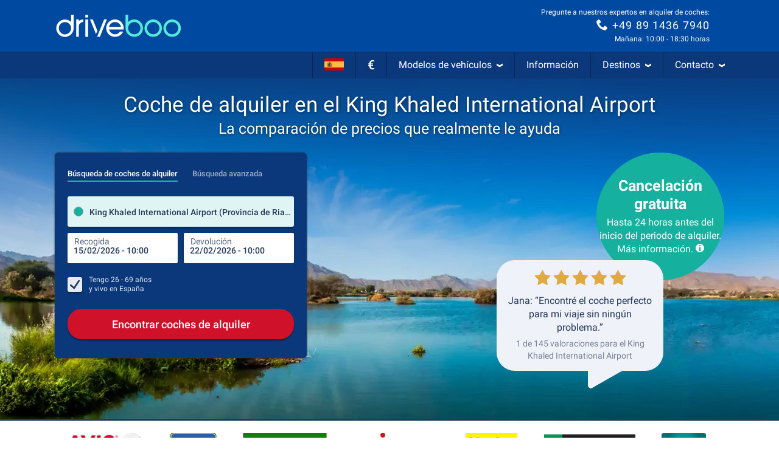

--- FILE ---
content_type: text/html; charset=utf-8
request_url: https://www.driveboo.es/coche-de-alquiler-King-Khaled-International-Airport-142532.html
body_size: 96605
content:







<!DOCTYPE html>
<html lang="es-ES" prefix="og: http://ogp.me/ns#" data-mode="Prod"
      data-date-format="DD/MM/YYYY"
      data-domain-locale="es-ES" data-system="boo"
      data-latest-seen-offer=""
      class="">
    <head>
        <meta charset="utf-8"/>
        <title>Coche de alquiler King Khaled International Airport » Seguro &amp; flexible</title>

        
            <meta name="robots" content="index, follow, max-snippet:-1, max-image-preview:large, max-video-preview:-1"/>
        
        <link rel="alternate" hreflang="de-DE" href="https://www.mietwagen-check.de/mietwagen-King-Khaled-International-Airport-142532.html"/>
          <link rel="alternate" hreflang="de-AT" href="https://www.mietwagen-check.at/mietwagen-King-Khaled-International-Airport-142532.html"/>
          <link rel="alternate" hreflang="de-CH" href="https://www.mietwagen-check.ch/mietwagen-King-Khaled-International-Airport-142532.html"/>
          <link rel="alternate" hreflang="es-ES" href="https://www.driveboo.es/coche-de-alquiler-King-Khaled-International-Airport-142532.html"/>
          <link rel="alternate" hreflang="es-AR" href="https://www.driveboo.com.ar/coche-de-alquiler-King-Khaled-International-Airport-142532.html"/>
          <link rel="alternate" hreflang="es-MX" href="https://www.driveboo.mx/coche-de-alquiler-King-Khaled-International-Airport-142532.html"/>
          <link rel="alternate" hreflang="fr-FR" href="https://www.driveboo.fr/voiture-de-location-King-Khaled-International-Airport-142532.html"/>
          <link rel="alternate" hreflang="fr-BE" href="https://www.driveboo.be/fr/voiture-de-location-King-Khaled-International-Airport-142532.html"/>
          <link rel="alternate" hreflang="fr-CH" href="https://www.driveboo.ch/fr/voiture-de-location-King-Khaled-International-Airport-142532.html"/>
          <link rel="alternate" hreflang="en-GB" href="https://www.driveboo.co.uk/rentalcars-King-Khaled-International-Airport-142532.html"/>
          <link rel="alternate" hreflang="en-US" href="https://www.driveboo.com/rentalcars-King-Khaled-International-Airport-142532.html"/>
          <link rel="alternate" hreflang="it-IT" href="https://www.driveboo.it/noleggio-auto-King-Khaled-International-Airport-142532.html"/>
          <link rel="alternate" hreflang="it-CH" href="https://www.driveboo.ch/it/noleggio-auto-King-Khaled-International-Airport-142532.html"/>
          <link rel="alternate" hreflang="nl-NL" href="https://www.driveboo.nl/autohuur-King-Khaled-International-Airport-142532.html"/>
          <link rel="alternate" hreflang="nl-BE" href="https://www.driveboo.be/autohuur-King-Khaled-International-Airport-142532.html"/>
          <link rel="alternate" hreflang="de" href="https://www.mietwagen-check.de/mietwagen-King-Khaled-International-Airport-142532.html"/>
          <link rel="alternate" hreflang="nl" href="https://www.driveboo.nl/autohuur-King-Khaled-International-Airport-142532.html"/>
          <link rel="alternate" hreflang="es" href="https://www.driveboo.com/spa/coche-de-alquiler-King-Khaled-International-Airport-142532.html"/>
          <link rel="alternate" hreflang="it" href="https://www.driveboo.it/noleggio-auto-King-Khaled-International-Airport-142532.html"/>
          <link rel="alternate" hreflang="en" href="https://www.driveboo.com/rentalcars-King-Khaled-International-Airport-142532.html"/>
          <link rel="alternate" hreflang="x-default" href="https://www.driveboo.com/rentalcars-King-Khaled-International-Airport-142532.html"/>
          
        <link rel="canonical" href="https://www.driveboo.es/coche-de-alquiler-King-Khaled-International-Airport-142532.html"/>

        <meta name="viewport" content="width=device-width, initial-scale=1"/>

        <meta name="page-topic" content="Alquiler de coches"/>
        <meta name="author" content="HolidayCheck AG"/>
        <meta name="description" content="Alquilar un coche en el King Khaled International Airport seguro &amp; barato gracias a ✓cancelación gratuita hasta 24 horas antes ✓comparación de precios ✓sin costos ocultos ► Alquilar ahora"/>
        
        <meta name="theme-color" content="#0049A1"/>
        <meta name="apple-mobile-web-app-status-bar-style" content="black"/>

         <meta property="og:title" content="Coche de alquiler King Khaled International Airport » Seguro &amp; flexible"/>
<meta property="og:site_name" content="Driveboo"/>
<meta property="og:type" content="website"/>
<meta property="og:url" content="https://www.driveboo.es/coche-de-alquiler-King-Khaled-International-Airport-142532.html"/>
<meta property="og:image" content="https://media.driveboo.com/assets-image/768x420/b9d198f3-2290-40e4-8897-2bb9742c5f40.jpg"/>
<meta property="og:image:width" content="768" />
<meta property="og:image:height" content="420" />
<meta property="og:locale" content="es_ES"/>

<meta property="og:phone_number" content="+49-89-1436-7940"/>
  
    <script type="application/ld+json">{"@context":"http://schema.org","@type":"Organization","brand":{"@type":"AutoRental","name":"MietwagenCheck","image":"https://media.driveboo.com/assets/images/mwc-logo/3856705f7459fe45a461c034468b8764-mwc-logo.svg","telephone":"+49-89-1436-7940"},"foundingDate":"2008-07-01","url":"https://www.driveboo.es/","logo":"https://media.driveboo.com/assets/images/favicon/mwc/a0c0984e61b9341e8cea40c4aa98e0f3-96.png","contactPoint":[{"telephone":"+49-89-143-79-160","contactType":["customer service","reservations"],"areaServed":"DE","availableLanguage":["German","English"]},{"telephone":"+43-720-710-895","contactType":["customer service","reservations"],"areaServed":"AT","availableLanguage":["German","English"]},{"telephone":"+41-71-541-6666","contactType":["customer service","reservations"],"areaServed":"CH","availableLanguage":["German","English"]},{"telephone":"+49-89-1436-7940","contactType":["customer service","reservations"],"areaServed":"World","availableLanguage":["English","German"]}]}</script>

    <script type="application/ld+json">{"@context":"http://schema.org/","@type":"AutoRental","name":"MietwagenCheck","image":"https://media.driveboo.com/assets/images/mwc-logo/3856705f7459fe45a461c034468b8764-mwc-logo.svg","telephone":"+49-89-1436-7940","openingHoursSpecification":[{"@type":"OpeningHoursSpecification","dayOfWeek":["https://schema.org/Monday"],"opens":"10:00","closes":"18:30"},{"@type":"OpeningHoursSpecification","dayOfWeek":["https://schema.org/Tuesday"],"opens":"10:00","closes":"18:30"},{"@type":"OpeningHoursSpecification","dayOfWeek":["https://schema.org/Wednesday"],"opens":"10:00","closes":"18:30"},{"@type":"OpeningHoursSpecification","dayOfWeek":["https://schema.org/Thursday"],"opens":"10:00","closes":"18:30"},{"@type":"OpeningHoursSpecification","dayOfWeek":["https://schema.org/Friday"],"opens":"10:00","closes":"18:30"},{"@type":"OpeningHoursSpecification","dayOfWeek":["https://schema.org/Saturday"],"opens":"12:00","closes":"18:30"},{"@type":"OpeningHoursSpecification","dayOfWeek":["https://schema.org/Sunday"],"opens":"00:00","closes":"00:00"}]}</script>

    <script type="application/ld+json">{"@context":"http://schema.org","@type":"WebSite","url":"https://www.driveboo.es/","potentialAction":{"@type":"SearchAction","target":"https://www.driveboo.es/search/open/{search_term_string}","query-input":"required name=search_term_string"}}</script>
 

        

    
        
        
                <link rel="shortcut icon"  type="image/png" href="https://media.driveboo.com/assets/images/favicon/mwc/fbc210dca8fbab8096ac586c8c7cac80-16.png" />
                <link rel="icon" type="image/png" href="https://media.driveboo.com/assets/images/favicon/mwc/f2c420c9c9d67c33bf32078517e57a63-32.png" sizes="32x32"/>
                <link rel="icon" type="image/png" href="https://media.driveboo.com/assets/images/favicon/mwc/a0c0984e61b9341e8cea40c4aa98e0f3-96.png" sizes="96x96"/>
                <link rel="icon" type="image/png" href="https://media.driveboo.com/assets/images/favicon/mwc/c9b350b065944f713b18c4c992cf8eef-128.png" sizes="128x128"/>
                <link rel="icon" type="image/png" href="https://media.driveboo.com/assets/images/favicon/mwc/35c704b7c81776836a3b55353f79a2da-192.png" sizes="192x192"/>

                <link rel="apple-touch-icon" href="https://media.driveboo.com/assets/images/favicon/mwc/84dd808ae901a3db7d50371691ebe87a-120.png"/>
                <link rel="apple-touch-icon" href="https://media.driveboo.com/assets/images/favicon/mwc/384c67b0b7258c93f8e0e502469a478a-180.png" sizes="180x180"/>
                <link rel="apple-touch-icon" href="https://media.driveboo.com/assets/images/favicon/mwc/8732c2303359af17571b97343923d96d-152.png" sizes="152x152"/>
                <link rel="apple-touch-icon" href="https://media.driveboo.com/assets/images/favicon/mwc/51bf4316fe00dffb18ce403257f1786e-167.png" sizes="167x167"/>

                <meta name="msapplication-square70x70logo" content="https://media.driveboo.com/assets/images/favicon/mwc/62c8e3a61b355da703e2e1ac414fddb0-70.png"/>
                <meta name="msapplication-square150x150logo" content="https://media.driveboo.com/assets/images/favicon/mwc/562c0f47b6de3b88477e6ec3b7ff7a1a-150.png"/>
                
                    <meta name="msapplication-wide310x150logo" content="https://media.driveboo.com/assets/images/favicon/mwc/013eff4629245049187960aec5e9bba2-310x150.png"/>
                    <meta name="msapplication-square310x310logo" content="https://media.driveboo.com/assets/images/favicon/mwc/9f6d4d614779e0a5416d028fea83dc55-310.png"/>
                
            
    



        <link rel="dns-prefetch" href="//cookiee1.veinteractive.com"/>
<link rel="dns-prefetch" href="//appsapi.veinteractive.com"/>
<link rel="dns-prefetch" href="//config1.veinteractive.com"/>
<link rel="dns-prefetch" href="//gum.criteo.com"/>
<link rel="dns-prefetch" href="//media.driveboo.com"/>
<link rel="dns-prefetch" href="//www.googletagmanager.com"/>
<link rel="dns-prefetch" href="//www.googleadservices.com"/>
<link rel="dns-prefetch" href="//www.google.com"/>
<link rel="dns-prefetch" href="//www.google-analytics.com"/>
<link rel="dns-prefetch" href="//storage.googleapis.com"/>
<link rel="dns-prefetch" href="//static.criteo.net"/>
<link rel="dns-prefetch" href="//sslwidget.criteo.com"/>
<link rel="dns-prefetch" href="//dis.criteo.com"/>
<link rel="dns-prefetch" href="//bat.bing.com"/>
<link rel="dns-prefetch" href="//ads.yahoo.com"/>
<link rel="dns-prefetch" href="//hal9000.redintelligence.net"/>
<link rel="dns-prefetch" href="//static.hotjar.com"/>
<link rel="dns-prefetch" href="//vars.hotjar.com"/>
<link rel="dns-prefetch" href="//www.dwin1.com"/>
<link rel="dns-prefetch" href="//stats.g.doubleclick.net"/>
<link rel="dns-prefetch" href="//cm.g.doubleclick.net"/>


        
            
                <style>
                    
                        @font-face{font-display:swap;font-family:Roboto;font-style:normal;font-weight:400;src:local("Roboto"),local("Roboto-Regular"),url("https://media.driveboo.com/assets/cors/font-data/073578b7f22768baa58cf9a87380538a-KFOmCnqEu92Fr1Mu7GxKKTU1Kvnz.woff2?ver=2") format("woff2");unicode-range:u+0100-024f,u+0259,u+1e??,u+2020,u+20a0-20ab,u+20ad-20cf,u+2113,u+2c60-2c7f,u+a720-a7ff}@font-face{font-display:swap;font-family:Roboto;font-style:normal;font-weight:400;src:local("Roboto"),local("Roboto-Regular"),url("https://media.driveboo.com/assets/cors/font-data/15fa3062f8929bd3b05fdca5259db412-KFOmCnqEu92Fr1Mu4mxKKTU1Kg.woff2?ver=2") format("woff2");unicode-range:u+00??,u+0131,u+0152-0153,u+02bb-02bc,u+02c6,u+02da,u+02dc,u+2000-206f,u+2074,u+20ac,u+2122,u+2191,u+2193,u+2212,u+2215,u+feff,u+fffd}@font-face{font-display:swap;font-family:Roboto;font-style:normal;font-weight:500;src:local("Roboto Medium"),local("Roboto-Medium"),url("https://media.driveboo.com/assets/cors/font-data/5d39c40b5f1d878434af6212575d928a-KFOlCnqEu92Fr1MmEU9fChc4AMP6lbBP.woff2?ver=2") format("woff2");unicode-range:u+0100-024f,u+0259,u+1e??,u+2020,u+20a0-20ab,u+20ad-20cf,u+2113,u+2c60-2c7f,u+a720-a7ff}@font-face{font-display:swap;font-family:Roboto;font-style:normal;font-weight:500;src:local("Roboto Medium"),local("Roboto-Medium"),url("https://media.driveboo.com/assets/cors/font-data/07db243db21ed0a6b4ff05ff429686b7-KFOlCnqEu92Fr1MmEU9fBBc4AMP6lQ.woff2?ver=2") format("woff2");unicode-range:u+00??,u+0131,u+0152-0153,u+02bb-02bc,u+02c6,u+02da,u+02dc,u+2000-206f,u+2074,u+20ac,u+2122,u+2191,u+2193,u+2212,u+2215,u+feff,u+fffd}@font-face{font-display:swap;font-family:Roboto;font-style:normal;font-weight:700;src:local("Roboto Bold"),local("Roboto-Bold"),url("https://media.driveboo.com/assets/cors/font-data/b2f73d6ca15e0092dd061766b2afd2c8-KFOlCnqEu92Fr1MmWUlfChc4AMP6lbBP.woff2?ver=2") format("woff2");unicode-range:u+0100-024f,u+0259,u+1e??,u+2020,u+20a0-20ab,u+20ad-20cf,u+2113,u+2c60-2c7f,u+a720-a7ff}@font-face{font-display:swap;font-family:Roboto;font-style:normal;font-weight:700;src:local("Roboto Bold"),local("Roboto-Bold"),url("https://media.driveboo.com/assets/cors/font-data/a59072f933169d3f2db497f44ca4cbbe-KFOlCnqEu92Fr1MmWUlfBBc4AMP6lQ.woff2?ver=2") format("woff2");unicode-range:u+00??,u+0131,u+0152-0153,u+02bb-02bc,u+02c6,u+02da,u+02dc,u+2000-206f,u+2074,u+20ac,u+2122,u+2191,u+2193,u+2212,u+2215,u+feff,u+fffd}
                    
                        /*! normalize.css v3.0.3 | MIT License | github.com/necolas/normalize.css */html{-ms-text-size-adjust:100%;-webkit-text-size-adjust:100%;font-family:sans-serif}body{margin:0}article,aside,details,figcaption,figure,footer,header,hgroup,main,menu,nav,section,summary{display:block}audio,canvas,progress,video{display:inline-block;vertical-align:baseline}audio:not([controls]){display:none;height:0}[hidden],template{display:none}a{background-color:transparent}a:active,a:hover{outline:0}abbr[title]{border-bottom:none;text-decoration:underline;text-decoration:underline dotted}b,strong{font-weight:700}dfn{font-style:italic}h1{font-size:2em;margin:.67em 0}mark{background:#ff0;color:#000}small{font-size:80%}sub,sup{font-size:75%;line-height:0;position:relative;vertical-align:baseline}sup{top:-.5em}sub{bottom:-.25em}img{border:0}svg:not(:root){overflow:hidden}figure{margin:1em 40px}hr{box-sizing:content-box;height:0}pre{overflow:auto}code,kbd,pre,samp{font-family:monospace,monospace;font-size:1em}button,input,optgroup,select,textarea{color:inherit;font:inherit;margin:0}button{overflow:visible}button,select{text-transform:none}button,html input[type=button],input[type=reset],input[type=submit]{-webkit-appearance:button;cursor:pointer}button[disabled],html input[disabled]{cursor:default}button::-moz-focus-inner,input::-moz-focus-inner{border:0;padding:0}input{line-height:normal}input[type=checkbox],input[type=radio]{box-sizing:border-box;padding:0}input[type=number]::-webkit-inner-spin-button,input[type=number]::-webkit-outer-spin-button{height:auto}input[type=search]{-webkit-appearance:textfield;box-sizing:content-box}input[type=search]::-webkit-search-cancel-button,input[type=search]::-webkit-search-decoration{-webkit-appearance:none}fieldset{border:1px solid silver;margin:0 2px;padding:.35em .625em .75em}textarea{overflow:auto}optgroup{font-weight:700}table{border-collapse:collapse;border-spacing:0}td,th{padding:0}
/*! Source: https://github.com/h5bp/html5-boilerplate/blob/master/src/css/main.css */@media print{*,:after,:before{background:transparent!important;box-shadow:none!important;color:#000!important;text-shadow:none!important}a,a:visited{text-decoration:underline}a[href]:after{content:" (" attr(href) ")"}abbr[title]:after{content:" (" attr(title) ")"}a[href^="#"]:after,a[href^="javascript:"]:after{content:""}blockquote,pre{border:1px solid #999;page-break-inside:avoid}thead{display:table-header-group}img,tr{page-break-inside:avoid}img{max-width:100%!important}h2,h3,p{orphans:3;widows:3}h2,h3{page-break-after:avoid}.navbar{display:none}.btn>.caret,.dropup>.btn>.caret{border-top-color:#000!important}.label{border:1px solid #000}.table{border-collapse:collapse!important}.table td,.table th{background-color:#fff!important}.table-bordered td,.table-bordered th{border:1px solid #ddd!important}}*,:after,:before{-webkit-box-sizing:border-box;-moz-box-sizing:border-box;box-sizing:border-box}html{-webkit-tap-highlight-color:rgba(0,0,0,0);font-size:10px}body{background-color:#f1f1f1;color:#555;font-family:Roboto,Helvetica Neue,Helvetica,Arial,sans-serif;font-size:16px;line-height:1.42857143}button,input,select,textarea{font-family:inherit;font-size:inherit;line-height:inherit}a{color:#555;text-decoration:none}a:focus,a:hover{color:#2f2f2f;text-decoration:underline}a:focus{outline:5px auto -webkit-focus-ring-color;outline-offset:-2px}figure{margin:0}img{vertical-align:middle}.carousel-inner>.item>a>img,.carousel-inner>.item>img,.img-responsive{display:block;height:auto;max-width:100%}.img-rounded{border-radius:0}.img-thumbnail{background-color:#f1f1f1;border:1px solid #ddd;border-radius:0;display:inline-block;height:auto;line-height:1.42857143;max-width:100%;padding:4px;-webkit-transition:all .2s ease-in-out;-o-transition:all .2s ease-in-out;transition:all .2s ease-in-out}.img-circle{border-radius:50%}hr{border:0;border-top:1px solid #eee;margin-bottom:22px;margin-top:22px}.sr-only{clip:rect(0,0,0,0);border:0;height:1px;margin:-1px;overflow:hidden;padding:0;position:absolute;width:1px}.sr-only-focusable:active,.sr-only-focusable:focus{clip:auto;height:auto;margin:0;overflow:visible;position:static;width:auto}[role=button]{cursor:pointer}.h1,.h2,.h3,.h4,.h5,.h6,h1,h2,h3,h4,h5,h6{color:inherit;font-family:inherit;font-weight:400;line-height:1.1}.h1 .small,.h1 small,.h2 .small,.h2 small,.h3 .small,.h3 small,.h4 .small,.h4 small,.h5 .small,.h5 small,.h6 .small,.h6 small,h1 .small,h1 small,h2 .small,h2 small,h3 .small,h3 small,h4 .small,h4 small,h5 .small,h5 small,h6 .small,h6 small{color:#777;font-weight:400;line-height:1}.h1,.h2,.h3,h1,h2,h3{margin-bottom:11px;margin-top:22px}.h1 .small,.h1 small,.h2 .small,.h2 small,.h3 .small,.h3 small,h1 .small,h1 small,h2 .small,h2 small,h3 .small,h3 small{font-size:65%}.h4,.h5,.h6,h4,h5,h6{margin-bottom:11px;margin-top:11px}.h4 .small,.h4 small,.h5 .small,.h5 small,.h6 .small,.h6 small,h4 .small,h4 small,h5 .small,h5 small,h6 .small,h6 small{font-size:75%}.h1,h1{font-size:27px}.h2,h2{font-size:20px}.h3,.h4,.h5,.h6,h3,h4,h5,h6{font-size:16px}p{margin:0 0 11px}.lead{font-size:18px;font-weight:300;line-height:1.4;margin-bottom:22px}@media (min-width:768px){.lead{font-size:24px}}.small,small{font-size:87%}.mark,mark{background-color:#deab2a;padding:.2em}.text-left{text-align:left}.text-right{text-align:right}.text-center{text-align:center}.text-justify{text-align:justify}.text-nowrap{white-space:nowrap}.text-lowercase{text-transform:lowercase}.text-uppercase{text-transform:uppercase}.text-capitalize{text-transform:capitalize}.text-muted{color:#777}.text-primary{color:#0049a1}a.text-primary:focus,a.text-primary:hover{color:#00326e}.text-success{color:#fff}a.text-success:focus,a.text-success:hover{color:#e6e6e6}.text-info{color:#fff}a.text-info:focus,a.text-info:hover{color:#e6e6e6}.text-warning{color:#fff}a.text-warning:focus,a.text-warning:hover{color:#e6e6e6}.text-danger{color:#fff}a.text-danger:focus,a.text-danger:hover{color:#e6e6e6}.bg-primary{background-color:#0049a1;color:#fff}a.bg-primary:focus,a.bg-primary:hover{background-color:#00326e}.bg-success{background-color:#0049a1}a.bg-success:focus,a.bg-success:hover{background-color:#00326e}.bg-info{background-color:#206091}a.bg-info:focus,a.bg-info:hover{background-color:#174467}.bg-warning{background-color:#deab2a}a.bg-warning:focus,a.bg-warning:hover{background-color:#b88c1d}.bg-danger{background-color:#cc0202}a.bg-danger:focus,a.bg-danger:hover{background-color:#990202}.page-header{border-bottom:1px solid #eee;margin:44px 0 22px;padding-bottom:10px}ol,ul{margin-bottom:11px;margin-top:0}ol ol,ol ul,ul ol,ul ul{margin-bottom:0}.list-inline,.list-unstyled{list-style:none;padding-left:0}.list-inline{margin-left:-5px}.list-inline>li{display:inline-block;padding-left:5px;padding-right:5px}dl{margin-bottom:22px;margin-top:0}dd,dt{line-height:1.42857143}dt{font-weight:700}dd{margin-left:0}@media (min-width:768px){.dl-horizontal dt{clear:left;float:left;overflow:hidden;text-align:right;text-overflow:ellipsis;white-space:nowrap;width:160px}.dl-horizontal dd{margin-left:180px}}abbr[data-original-title],abbr[title]{cursor:help}.initialism{font-size:90%;text-transform:uppercase}blockquote{border-left:5px solid #eee;font-size:20px;margin:0 0 22px;padding:11px 22px}blockquote ol:last-child,blockquote p:last-child,blockquote ul:last-child{margin-bottom:0}blockquote .small,blockquote footer,blockquote small{color:#777;display:block;font-size:80%;line-height:1.42857143}blockquote .small:before,blockquote footer:before,blockquote small:before{content:"\2014 \00A0"}.blockquote-reverse,blockquote.pull-right{border-left:0;border-right:5px solid #eee;padding-left:0;padding-right:15px;text-align:right}.blockquote-reverse .small:before,.blockquote-reverse footer:before,.blockquote-reverse small:before,blockquote.pull-right .small:before,blockquote.pull-right footer:before,blockquote.pull-right small:before{content:""}.blockquote-reverse .small:after,.blockquote-reverse footer:after,.blockquote-reverse small:after,blockquote.pull-right .small:after,blockquote.pull-right footer:after,blockquote.pull-right small:after{content:"\00A0 \2014"}address{font-style:normal;line-height:1.42857143;margin-bottom:22px}.container{margin-left:auto;margin-right:auto;padding-left:10px;padding-right:10px}@media (min-width:768px){.container{width:740px}}@media (min-width:992px){.container{width:960px}}@media (min-width:1200px){.container{width:1160px}}.container-fluid{margin-left:auto;margin-right:auto;padding-left:10px;padding-right:10px}.row{margin-left:-10px;margin-right:-10px}.row-no-gutters{margin-left:0;margin-right:0}.row-no-gutters [class*=col-]{padding-left:0;padding-right:0}.col-lg-1,.col-lg-10,.col-lg-11,.col-lg-12,.col-lg-2,.col-lg-3,.col-lg-4,.col-lg-5,.col-lg-6,.col-lg-7,.col-lg-8,.col-lg-9,.col-md-1,.col-md-10,.col-md-11,.col-md-12,.col-md-2,.col-md-3,.col-md-4,.col-md-5,.col-md-6,.col-md-7,.col-md-8,.col-md-9,.col-sm-1,.col-sm-10,.col-sm-11,.col-sm-12,.col-sm-2,.col-sm-3,.col-sm-4,.col-sm-5,.col-sm-6,.col-sm-7,.col-sm-8,.col-sm-9,.col-xs-1,.col-xs-10,.col-xs-11,.col-xs-12,.col-xs-2,.col-xs-3,.col-xs-4,.col-xs-5,.col-xs-6,.col-xs-7,.col-xs-8,.col-xs-9{min-height:1px;padding-left:10px;padding-right:10px;position:relative}.col-xs-1,.col-xs-10,.col-xs-11,.col-xs-12,.col-xs-2,.col-xs-3,.col-xs-4,.col-xs-5,.col-xs-6,.col-xs-7,.col-xs-8,.col-xs-9{float:left}.col-xs-12{width:100%}.col-xs-11{width:91.66666667%}.col-xs-10{width:83.33333333%}.col-xs-9{width:75%}.col-xs-8{width:66.66666667%}.col-xs-7{width:58.33333333%}.col-xs-6{width:50%}.col-xs-5{width:41.66666667%}.col-xs-4{width:33.33333333%}.col-xs-3{width:25%}.col-xs-2{width:16.66666667%}.col-xs-1{width:8.33333333%}.col-xs-pull-12{right:100%}.col-xs-pull-11{right:91.66666667%}.col-xs-pull-10{right:83.33333333%}.col-xs-pull-9{right:75%}.col-xs-pull-8{right:66.66666667%}.col-xs-pull-7{right:58.33333333%}.col-xs-pull-6{right:50%}.col-xs-pull-5{right:41.66666667%}.col-xs-pull-4{right:33.33333333%}.col-xs-pull-3{right:25%}.col-xs-pull-2{right:16.66666667%}.col-xs-pull-1{right:8.33333333%}.col-xs-pull-0{right:auto}.col-xs-push-12{left:100%}.col-xs-push-11{left:91.66666667%}.col-xs-push-10{left:83.33333333%}.col-xs-push-9{left:75%}.col-xs-push-8{left:66.66666667%}.col-xs-push-7{left:58.33333333%}.col-xs-push-6{left:50%}.col-xs-push-5{left:41.66666667%}.col-xs-push-4{left:33.33333333%}.col-xs-push-3{left:25%}.col-xs-push-2{left:16.66666667%}.col-xs-push-1{left:8.33333333%}.col-xs-push-0{left:auto}.col-xs-offset-12{margin-left:100%}.col-xs-offset-11{margin-left:91.66666667%}.col-xs-offset-10{margin-left:83.33333333%}.col-xs-offset-9{margin-left:75%}.col-xs-offset-8{margin-left:66.66666667%}.col-xs-offset-7{margin-left:58.33333333%}.col-xs-offset-6{margin-left:50%}.col-xs-offset-5{margin-left:41.66666667%}.col-xs-offset-4{margin-left:33.33333333%}.col-xs-offset-3{margin-left:25%}.col-xs-offset-2{margin-left:16.66666667%}.col-xs-offset-1{margin-left:8.33333333%}.col-xs-offset-0{margin-left:0}@media (min-width:768px){.col-sm-1,.col-sm-10,.col-sm-11,.col-sm-12,.col-sm-2,.col-sm-3,.col-sm-4,.col-sm-5,.col-sm-6,.col-sm-7,.col-sm-8,.col-sm-9{float:left}.col-sm-12{width:100%}.col-sm-11{width:91.66666667%}.col-sm-10{width:83.33333333%}.col-sm-9{width:75%}.col-sm-8{width:66.66666667%}.col-sm-7{width:58.33333333%}.col-sm-6{width:50%}.col-sm-5{width:41.66666667%}.col-sm-4{width:33.33333333%}.col-sm-3{width:25%}.col-sm-2{width:16.66666667%}.col-sm-1{width:8.33333333%}.col-sm-pull-12{right:100%}.col-sm-pull-11{right:91.66666667%}.col-sm-pull-10{right:83.33333333%}.col-sm-pull-9{right:75%}.col-sm-pull-8{right:66.66666667%}.col-sm-pull-7{right:58.33333333%}.col-sm-pull-6{right:50%}.col-sm-pull-5{right:41.66666667%}.col-sm-pull-4{right:33.33333333%}.col-sm-pull-3{right:25%}.col-sm-pull-2{right:16.66666667%}.col-sm-pull-1{right:8.33333333%}.col-sm-pull-0{right:auto}.col-sm-push-12{left:100%}.col-sm-push-11{left:91.66666667%}.col-sm-push-10{left:83.33333333%}.col-sm-push-9{left:75%}.col-sm-push-8{left:66.66666667%}.col-sm-push-7{left:58.33333333%}.col-sm-push-6{left:50%}.col-sm-push-5{left:41.66666667%}.col-sm-push-4{left:33.33333333%}.col-sm-push-3{left:25%}.col-sm-push-2{left:16.66666667%}.col-sm-push-1{left:8.33333333%}.col-sm-push-0{left:auto}.col-sm-offset-12{margin-left:100%}.col-sm-offset-11{margin-left:91.66666667%}.col-sm-offset-10{margin-left:83.33333333%}.col-sm-offset-9{margin-left:75%}.col-sm-offset-8{margin-left:66.66666667%}.col-sm-offset-7{margin-left:58.33333333%}.col-sm-offset-6{margin-left:50%}.col-sm-offset-5{margin-left:41.66666667%}.col-sm-offset-4{margin-left:33.33333333%}.col-sm-offset-3{margin-left:25%}.col-sm-offset-2{margin-left:16.66666667%}.col-sm-offset-1{margin-left:8.33333333%}.col-sm-offset-0{margin-left:0}}@media (min-width:992px){.col-md-1,.col-md-10,.col-md-11,.col-md-12,.col-md-2,.col-md-3,.col-md-4,.col-md-5,.col-md-6,.col-md-7,.col-md-8,.col-md-9{float:left}.col-md-12{width:100%}.col-md-11{width:91.66666667%}.col-md-10{width:83.33333333%}.col-md-9{width:75%}.col-md-8{width:66.66666667%}.col-md-7{width:58.33333333%}.col-md-6{width:50%}.col-md-5{width:41.66666667%}.col-md-4{width:33.33333333%}.col-md-3{width:25%}.col-md-2{width:16.66666667%}.col-md-1{width:8.33333333%}.col-md-pull-12{right:100%}.col-md-pull-11{right:91.66666667%}.col-md-pull-10{right:83.33333333%}.col-md-pull-9{right:75%}.col-md-pull-8{right:66.66666667%}.col-md-pull-7{right:58.33333333%}.col-md-pull-6{right:50%}.col-md-pull-5{right:41.66666667%}.col-md-pull-4{right:33.33333333%}.col-md-pull-3{right:25%}.col-md-pull-2{right:16.66666667%}.col-md-pull-1{right:8.33333333%}.col-md-pull-0{right:auto}.col-md-push-12{left:100%}.col-md-push-11{left:91.66666667%}.col-md-push-10{left:83.33333333%}.col-md-push-9{left:75%}.col-md-push-8{left:66.66666667%}.col-md-push-7{left:58.33333333%}.col-md-push-6{left:50%}.col-md-push-5{left:41.66666667%}.col-md-push-4{left:33.33333333%}.col-md-push-3{left:25%}.col-md-push-2{left:16.66666667%}.col-md-push-1{left:8.33333333%}.col-md-push-0{left:auto}.col-md-offset-12{margin-left:100%}.col-md-offset-11{margin-left:91.66666667%}.col-md-offset-10{margin-left:83.33333333%}.col-md-offset-9{margin-left:75%}.col-md-offset-8{margin-left:66.66666667%}.col-md-offset-7{margin-left:58.33333333%}.col-md-offset-6{margin-left:50%}.col-md-offset-5{margin-left:41.66666667%}.col-md-offset-4{margin-left:33.33333333%}.col-md-offset-3{margin-left:25%}.col-md-offset-2{margin-left:16.66666667%}.col-md-offset-1{margin-left:8.33333333%}.col-md-offset-0{margin-left:0}}@media (min-width:1200px){.col-lg-1,.col-lg-10,.col-lg-11,.col-lg-12,.col-lg-2,.col-lg-3,.col-lg-4,.col-lg-5,.col-lg-6,.col-lg-7,.col-lg-8,.col-lg-9{float:left}.col-lg-12{width:100%}.col-lg-11{width:91.66666667%}.col-lg-10{width:83.33333333%}.col-lg-9{width:75%}.col-lg-8{width:66.66666667%}.col-lg-7{width:58.33333333%}.col-lg-6{width:50%}.col-lg-5{width:41.66666667%}.col-lg-4{width:33.33333333%}.col-lg-3{width:25%}.col-lg-2{width:16.66666667%}.col-lg-1{width:8.33333333%}.col-lg-pull-12{right:100%}.col-lg-pull-11{right:91.66666667%}.col-lg-pull-10{right:83.33333333%}.col-lg-pull-9{right:75%}.col-lg-pull-8{right:66.66666667%}.col-lg-pull-7{right:58.33333333%}.col-lg-pull-6{right:50%}.col-lg-pull-5{right:41.66666667%}.col-lg-pull-4{right:33.33333333%}.col-lg-pull-3{right:25%}.col-lg-pull-2{right:16.66666667%}.col-lg-pull-1{right:8.33333333%}.col-lg-pull-0{right:auto}.col-lg-push-12{left:100%}.col-lg-push-11{left:91.66666667%}.col-lg-push-10{left:83.33333333%}.col-lg-push-9{left:75%}.col-lg-push-8{left:66.66666667%}.col-lg-push-7{left:58.33333333%}.col-lg-push-6{left:50%}.col-lg-push-5{left:41.66666667%}.col-lg-push-4{left:33.33333333%}.col-lg-push-3{left:25%}.col-lg-push-2{left:16.66666667%}.col-lg-push-1{left:8.33333333%}.col-lg-push-0{left:auto}.col-lg-offset-12{margin-left:100%}.col-lg-offset-11{margin-left:91.66666667%}.col-lg-offset-10{margin-left:83.33333333%}.col-lg-offset-9{margin-left:75%}.col-lg-offset-8{margin-left:66.66666667%}.col-lg-offset-7{margin-left:58.33333333%}.col-lg-offset-6{margin-left:50%}.col-lg-offset-5{margin-left:41.66666667%}.col-lg-offset-4{margin-left:33.33333333%}.col-lg-offset-3{margin-left:25%}.col-lg-offset-2{margin-left:16.66666667%}.col-lg-offset-1{margin-left:8.33333333%}.col-lg-offset-0{margin-left:0}}table{background-color:transparent}table col[class*=col-]{display:table-column;float:none;position:static}table td[class*=col-],table th[class*=col-]{display:table-cell;float:none;position:static}caption{color:#777;padding-bottom:8px;padding-top:8px}caption,th{text-align:left}.table{margin-bottom:22px;max-width:100%;width:100%}.table>tbody>tr>td,.table>tbody>tr>th,.table>tfoot>tr>td,.table>tfoot>tr>th,.table>thead>tr>td,.table>thead>tr>th{border-top:1px solid #ddd;line-height:1.42857143;padding:8px;vertical-align:top}.table>thead>tr>th{border-bottom:2px solid #ddd;vertical-align:bottom}.table>caption+thead>tr:first-child>td,.table>caption+thead>tr:first-child>th,.table>colgroup+thead>tr:first-child>td,.table>colgroup+thead>tr:first-child>th,.table>thead:first-child>tr:first-child>td,.table>thead:first-child>tr:first-child>th{border-top:0}.table>tbody+tbody{border-top:2px solid #ddd}.table .table{background-color:#f1f1f1}.table-condensed>tbody>tr>td,.table-condensed>tbody>tr>th,.table-condensed>tfoot>tr>td,.table-condensed>tfoot>tr>th,.table-condensed>thead>tr>td,.table-condensed>thead>tr>th{padding:5px}.table-bordered,.table-bordered>tbody>tr>td,.table-bordered>tbody>tr>th,.table-bordered>tfoot>tr>td,.table-bordered>tfoot>tr>th,.table-bordered>thead>tr>td,.table-bordered>thead>tr>th{border:1px solid #ddd}.table-bordered>thead>tr>td,.table-bordered>thead>tr>th{border-bottom-width:2px}.table-striped>tbody>tr:nth-of-type(odd){background-color:#f9f9f9}.table-hover>tbody>tr:hover,.table>tbody>tr.active>td,.table>tbody>tr.active>th,.table>tbody>tr>td.active,.table>tbody>tr>th.active,.table>tfoot>tr.active>td,.table>tfoot>tr.active>th,.table>tfoot>tr>td.active,.table>tfoot>tr>th.active,.table>thead>tr.active>td,.table>thead>tr.active>th,.table>thead>tr>td.active,.table>thead>tr>th.active{background-color:#f5f5f5}.table-hover>tbody>tr.active:hover>td,.table-hover>tbody>tr.active:hover>th,.table-hover>tbody>tr:hover>.active,.table-hover>tbody>tr>td.active:hover,.table-hover>tbody>tr>th.active:hover{background-color:#e8e8e8}.table>tbody>tr.success>td,.table>tbody>tr.success>th,.table>tbody>tr>td.success,.table>tbody>tr>th.success,.table>tfoot>tr.success>td,.table>tfoot>tr.success>th,.table>tfoot>tr>td.success,.table>tfoot>tr>th.success,.table>thead>tr.success>td,.table>thead>tr.success>th,.table>thead>tr>td.success,.table>thead>tr>th.success{background-color:#0049a1}.table-hover>tbody>tr.success:hover>td,.table-hover>tbody>tr.success:hover>th,.table-hover>tbody>tr:hover>.success,.table-hover>tbody>tr>td.success:hover,.table-hover>tbody>tr>th.success:hover{background-color:#003d88}.table>tbody>tr.info>td,.table>tbody>tr.info>th,.table>tbody>tr>td.info,.table>tbody>tr>th.info,.table>tfoot>tr.info>td,.table>tfoot>tr.info>th,.table>tfoot>tr>td.info,.table>tfoot>tr>th.info,.table>thead>tr.info>td,.table>thead>tr.info>th,.table>thead>tr>td.info,.table>thead>tr>th.info{background-color:#206091}.table-hover>tbody>tr.info:hover>td,.table-hover>tbody>tr.info:hover>th,.table-hover>tbody>tr:hover>.info,.table-hover>tbody>tr>td.info:hover,.table-hover>tbody>tr>th.info:hover{background-color:#1b527c}.table>tbody>tr.warning>td,.table>tbody>tr.warning>th,.table>tbody>tr>td.warning,.table>tbody>tr>th.warning,.table>tfoot>tr.warning>td,.table>tfoot>tr.warning>th,.table>tfoot>tr>td.warning,.table>tfoot>tr>th.warning,.table>thead>tr.warning>td,.table>thead>tr.warning>th,.table>thead>tr>td.warning,.table>thead>tr>th.warning{background-color:#deab2a}.table-hover>tbody>tr.warning:hover>td,.table-hover>tbody>tr.warning:hover>th,.table-hover>tbody>tr:hover>.warning,.table-hover>tbody>tr>td.warning:hover,.table-hover>tbody>tr>th.warning:hover{background-color:#cf9d20}.table>tbody>tr.danger>td,.table>tbody>tr.danger>th,.table>tbody>tr>td.danger,.table>tbody>tr>th.danger,.table>tfoot>tr.danger>td,.table>tfoot>tr.danger>th,.table>tfoot>tr>td.danger,.table>tfoot>tr>th.danger,.table>thead>tr.danger>td,.table>thead>tr.danger>th,.table>thead>tr>td.danger,.table>thead>tr>th.danger{background-color:#cc0202}.table-hover>tbody>tr.danger:hover>td,.table-hover>tbody>tr.danger:hover>th,.table-hover>tbody>tr:hover>.danger,.table-hover>tbody>tr>td.danger:hover,.table-hover>tbody>tr>th.danger:hover{background-color:#b30202}.table-responsive{min-height:.01%;overflow-x:auto}@media screen and (max-width:767px){.table-responsive{-ms-overflow-style:-ms-autohiding-scrollbar;border:1px solid #ddd;margin-bottom:16.5px;overflow-y:hidden;width:100%}.table-responsive>.table{margin-bottom:0}.table-responsive>.table>tbody>tr>td,.table-responsive>.table>tbody>tr>th,.table-responsive>.table>tfoot>tr>td,.table-responsive>.table>tfoot>tr>th,.table-responsive>.table>thead>tr>td,.table-responsive>.table>thead>tr>th{white-space:nowrap}.table-responsive>.table-bordered{border:0}.table-responsive>.table-bordered>tbody>tr>td:first-child,.table-responsive>.table-bordered>tbody>tr>th:first-child,.table-responsive>.table-bordered>tfoot>tr>td:first-child,.table-responsive>.table-bordered>tfoot>tr>th:first-child,.table-responsive>.table-bordered>thead>tr>td:first-child,.table-responsive>.table-bordered>thead>tr>th:first-child{border-left:0}.table-responsive>.table-bordered>tbody>tr>td:last-child,.table-responsive>.table-bordered>tbody>tr>th:last-child,.table-responsive>.table-bordered>tfoot>tr>td:last-child,.table-responsive>.table-bordered>tfoot>tr>th:last-child,.table-responsive>.table-bordered>thead>tr>td:last-child,.table-responsive>.table-bordered>thead>tr>th:last-child{border-right:0}.table-responsive>.table-bordered>tbody>tr:last-child>td,.table-responsive>.table-bordered>tbody>tr:last-child>th,.table-responsive>.table-bordered>tfoot>tr:last-child>td,.table-responsive>.table-bordered>tfoot>tr:last-child>th{border-bottom:0}}fieldset{margin:0;min-width:0}fieldset,legend{border:0;padding:0}legend{border-bottom:1px solid #e5e5e5;color:#333;display:block;font-size:24px;line-height:inherit;margin-bottom:22px;width:100%}label{display:inline-block;font-weight:700;margin-bottom:5px;max-width:100%}input[type=search]{-webkit-appearance:none;appearance:none;-webkit-box-sizing:border-box;-moz-box-sizing:border-box;box-sizing:border-box}input[type=checkbox],input[type=radio]{line-height:normal;margin:4px 0 0;margin-top:1px\9}fieldset[disabled] input[type=checkbox],fieldset[disabled] input[type=radio],input[type=checkbox].disabled,input[type=checkbox][disabled],input[type=radio].disabled,input[type=radio][disabled]{cursor:not-allowed}input[type=file]{display:block}input[type=range]{display:block;width:100%}select[multiple],select[size]{height:auto}input[type=checkbox]:focus,input[type=file]:focus,input[type=radio]:focus{outline:5px auto -webkit-focus-ring-color;outline-offset:-2px}output{padding-top:5px}.form-control,output{color:#555;display:block;font-size:16px;line-height:1.42857143}.form-control{background-color:#fff;background-image:none;border:1px solid #ccc;border-radius:4px;-webkit-box-shadow:inset 0 1px 1px rgba(0,0,0,.075);box-shadow:inset 0 1px 1px rgba(0,0,0,.075);height:32px;padding:4px 12px;-webkit-transition:border-color .15s ease-in-out,box-shadow .15s ease-in-out;-o-transition:border-color .15s ease-in-out,box-shadow .15s ease-in-out;transition:border-color .15s ease-in-out,box-shadow .15s ease-in-out;width:100%}.form-control:focus{border-color:#0049a1;-webkit-box-shadow:inset 0 1px 1px rgba(0,0,0,.075),0 0 8px rgba(0,73,161,.6);box-shadow:inset 0 1px 1px rgba(0,0,0,.075),0 0 8px rgba(0,73,161,.6);outline:0}.form-control::-moz-placeholder{color:#999;opacity:1}.form-control:-ms-input-placeholder{color:#999}.form-control::-webkit-input-placeholder{color:#999}.form-control::-ms-expand{background-color:transparent;border:0}.form-control[disabled],.form-control[readonly],fieldset[disabled] .form-control{background-color:#eee;opacity:1}.form-control[disabled],fieldset[disabled] .form-control{cursor:not-allowed}textarea.form-control{height:auto}@media screen and (-webkit-min-device-pixel-ratio:0){input[type=date].form-control,input[type=datetime-local].form-control,input[type=month].form-control,input[type=time].form-control{line-height:32px}.input-group-sm input[type=date],.input-group-sm input[type=datetime-local],.input-group-sm input[type=month],.input-group-sm input[type=time],input[type=date].input-sm,input[type=datetime-local].input-sm,input[type=month].input-sm,input[type=time].input-sm{line-height:33px}.input-group-lg input[type=date],.input-group-lg input[type=datetime-local],.input-group-lg input[type=month],.input-group-lg input[type=time],input[type=date].input-lg,input[type=datetime-local].input-lg,input[type=month].input-lg,input[type=time].input-lg{line-height:49px}}.form-group{margin-bottom:15px}.checkbox,.radio{display:block;margin-bottom:10px;margin-top:10px;position:relative}.checkbox.disabled label,.radio.disabled label,fieldset[disabled] .checkbox label,fieldset[disabled] .radio label{cursor:not-allowed}.checkbox label,.radio label{cursor:pointer;font-weight:400;margin-bottom:0;min-height:22px;padding-left:20px}.checkbox input[type=checkbox],.checkbox-inline input[type=checkbox],.radio input[type=radio],.radio-inline input[type=radio]{margin-left:-20px;margin-top:4px\9;position:absolute}.checkbox+.checkbox,.radio+.radio{margin-top:-5px}.checkbox-inline,.radio-inline{cursor:pointer;display:inline-block;font-weight:400;margin-bottom:0;padding-left:20px;position:relative;vertical-align:middle}.checkbox-inline.disabled,.radio-inline.disabled,fieldset[disabled] .checkbox-inline,fieldset[disabled] .radio-inline{cursor:not-allowed}.checkbox-inline+.checkbox-inline,.radio-inline+.radio-inline{margin-left:10px;margin-top:0}.form-control-static{margin-bottom:0;min-height:38px;padding-bottom:5px;padding-top:5px}.form-control-static.input-lg,.form-control-static.input-sm{padding-left:0;padding-right:0}.input-sm{border-radius:3px;font-size:14px;height:33px;line-height:1.5;padding:5px 10px}select.input-sm{height:33px;line-height:33px}select[multiple].input-sm,textarea.input-sm{height:auto}.form-group-sm .form-control{border-radius:3px;font-size:14px;height:33px;line-height:1.5;padding:5px 10px}.form-group-sm select.form-control{height:33px;line-height:33px}.form-group-sm select[multiple].form-control,.form-group-sm textarea.form-control{height:auto}.form-group-sm .form-control-static{font-size:14px;height:33px;line-height:1.5;min-height:36px;padding:6px 10px}.input-lg{border-radius:6px;font-size:20px;height:49px;line-height:1.3333333;padding:10px 16px}select.input-lg{height:49px;line-height:49px}select[multiple].input-lg,textarea.input-lg{height:auto}.form-group-lg .form-control{border-radius:6px;font-size:20px;height:49px;line-height:1.3333333;padding:10px 16px}.form-group-lg select.form-control{height:49px;line-height:49px}.form-group-lg select[multiple].form-control,.form-group-lg textarea.form-control{height:auto}.form-group-lg .form-control-static{font-size:20px;height:49px;line-height:1.3333333;min-height:42px;padding:11px 16px}.has-feedback{position:relative}.has-feedback .form-control{padding-right:40px}.form-control-feedback{display:block;height:32px;line-height:32px;pointer-events:none;position:absolute;right:0;text-align:center;top:0;width:32px;z-index:2}.form-group-lg .form-control+.form-control-feedback,.input-group-lg+.form-control-feedback,.input-lg+.form-control-feedback{height:49px;line-height:49px;width:49px}.form-group-sm .form-control+.form-control-feedback,.input-group-sm+.form-control-feedback,.input-sm+.form-control-feedback{height:33px;line-height:33px;width:33px}.has-success .checkbox,.has-success .checkbox-inline,.has-success .control-label,.has-success .help-block,.has-success .radio,.has-success .radio-inline,.has-success.checkbox label,.has-success.checkbox-inline label,.has-success.radio label,.has-success.radio-inline label{color:#fff}.has-success .form-control{border-color:#fff;-webkit-box-shadow:inset 0 1px 1px rgba(0,0,0,.075);box-shadow:inset 0 1px 1px rgba(0,0,0,.075)}.has-success .form-control:focus{border-color:#e6e6e6;-webkit-box-shadow:inset 0 1px 1px rgba(0,0,0,.075),0 0 6px #fff;box-shadow:inset 0 1px 1px rgba(0,0,0,.075),0 0 6px #fff}.has-success .input-group-addon{background-color:#0049a1;border-color:#fff;color:#fff}.has-success .form-control-feedback,.has-warning .checkbox,.has-warning .checkbox-inline,.has-warning .control-label,.has-warning .help-block,.has-warning .radio,.has-warning .radio-inline,.has-warning.checkbox label,.has-warning.checkbox-inline label,.has-warning.radio label,.has-warning.radio-inline label{color:#fff}.has-warning .form-control{border-color:#fff;-webkit-box-shadow:inset 0 1px 1px rgba(0,0,0,.075);box-shadow:inset 0 1px 1px rgba(0,0,0,.075)}.has-warning .form-control:focus{border-color:#e6e6e6;-webkit-box-shadow:inset 0 1px 1px rgba(0,0,0,.075),0 0 6px #fff;box-shadow:inset 0 1px 1px rgba(0,0,0,.075),0 0 6px #fff}.has-warning .input-group-addon{background-color:#deab2a;border-color:#fff;color:#fff}.has-error .checkbox,.has-error .checkbox-inline,.has-error .control-label,.has-error .help-block,.has-error .radio,.has-error .radio-inline,.has-error.checkbox label,.has-error.checkbox-inline label,.has-error.radio label,.has-error.radio-inline label,.has-warning .form-control-feedback{color:#fff}.has-error .form-control{border-color:#fff;-webkit-box-shadow:inset 0 1px 1px rgba(0,0,0,.075);box-shadow:inset 0 1px 1px rgba(0,0,0,.075)}.has-error .form-control:focus{border-color:#e6e6e6;-webkit-box-shadow:inset 0 1px 1px rgba(0,0,0,.075),0 0 6px #fff;box-shadow:inset 0 1px 1px rgba(0,0,0,.075),0 0 6px #fff}.has-error .input-group-addon{background-color:#cc0202;border-color:#fff;color:#fff}.has-error .form-control-feedback{color:#fff}.has-feedback label~.form-control-feedback{top:27px}.has-feedback label.sr-only~.form-control-feedback{top:0}.help-block{color:#959595;display:block;margin-bottom:10px;margin-top:5px}@media (min-width:768px){.form-inline .form-group{display:inline-block;margin-bottom:0;vertical-align:middle}.form-inline .form-control{display:inline-block;vertical-align:middle;width:auto}.form-inline .form-control-static{display:inline-block}.form-inline .input-group{display:inline-table;vertical-align:middle}.form-inline .input-group .form-control,.form-inline .input-group .input-group-addon,.form-inline .input-group .input-group-btn{width:auto}.form-inline .input-group>.form-control{width:100%}.form-inline .control-label{margin-bottom:0;vertical-align:middle}.form-inline .checkbox,.form-inline .radio{display:inline-block;margin-bottom:0;margin-top:0;vertical-align:middle}.form-inline .checkbox label,.form-inline .radio label{padding-left:0}.form-inline .checkbox input[type=checkbox],.form-inline .radio input[type=radio]{margin-left:0;position:relative}.form-inline .has-feedback .form-control-feedback{top:0}}.form-horizontal .checkbox,.form-horizontal .checkbox-inline,.form-horizontal .radio,.form-horizontal .radio-inline{margin-bottom:0;margin-top:0;padding-top:5px}.form-horizontal .checkbox,.form-horizontal .radio{min-height:27px}.form-horizontal .form-group{margin-left:-10px;margin-right:-10px}@media (min-width:768px){.form-horizontal .control-label{margin-bottom:0;padding-top:5px;text-align:right}}.form-horizontal .has-feedback .form-control-feedback{right:10px}@media (min-width:768px){.form-horizontal .form-group-lg .control-label{font-size:20px;padding-top:11px}.form-horizontal .form-group-sm .control-label{font-size:14px;padding-top:6px}}.btn{background-image:none;border:1px solid transparent;border-radius:0;cursor:pointer;display:inline-block;font-size:16px;font-weight:400;line-height:1.42857143;margin-bottom:0;padding:4px 12px;text-align:center;touch-action:manipulation;-webkit-user-select:none;-moz-user-select:none;-ms-user-select:none;user-select:none;vertical-align:middle;white-space:nowrap}.btn.active.focus,.btn.active:focus,.btn.focus,.btn:active.focus,.btn:active:focus,.btn:focus{outline:5px auto -webkit-focus-ring-color;outline-offset:-2px}.btn.focus,.btn:focus,.btn:hover{color:#333;text-decoration:none}.btn.active,.btn:active{background-image:none;-webkit-box-shadow:inset 0 3px 5px rgba(0,0,0,.125);box-shadow:inset 0 3px 5px rgba(0,0,0,.125);outline:0}.btn.disabled,.btn[disabled],fieldset[disabled] .btn{-webkit-box-shadow:none;box-shadow:none;cursor:not-allowed;filter:alpha(opacity=65);opacity:.65}a.btn.disabled,fieldset[disabled] a.btn{pointer-events:none}.btn-default{background-color:#fff;border-color:#ccc;color:#333}.btn-default.focus,.btn-default:focus{background-color:#e6e6e6;border-color:#8c8c8c;color:#333}.btn-default:hover{background-color:#e6e6e6;border-color:#adadad;color:#333}.btn-default.active,.btn-default:active,.open>.dropdown-toggle.btn-default{background-color:#e6e6e6;background-image:none;border-color:#adadad;color:#333}.btn-default.active.focus,.btn-default.active:focus,.btn-default.active:hover,.btn-default:active.focus,.btn-default:active:focus,.btn-default:active:hover,.open>.dropdown-toggle.btn-default.focus,.open>.dropdown-toggle.btn-default:focus,.open>.dropdown-toggle.btn-default:hover{background-color:#d4d4d4;border-color:#8c8c8c;color:#333}.btn-default.disabled.focus,.btn-default.disabled:focus,.btn-default.disabled:hover,.btn-default[disabled].focus,.btn-default[disabled]:focus,.btn-default[disabled]:hover,fieldset[disabled] .btn-default.focus,fieldset[disabled] .btn-default:focus,fieldset[disabled] .btn-default:hover{background-color:#fff;border-color:#ccc}.btn-default .badge{background-color:#333;color:#fff}.btn-primary{background-color:#0049a1;border-color:#0049a1;color:#fff}.btn-primary.focus,.btn-primary:focus{background-color:#00326e;border-color:#000f21;color:#fff}.btn-primary:hover{background-color:#00326e;border-color:#002d64;color:#fff}.btn-primary.active,.btn-primary:active,.open>.dropdown-toggle.btn-primary{background-color:#00326e;background-image:none;border-color:#002d64;color:#fff}.btn-primary.active.focus,.btn-primary.active:focus,.btn-primary.active:hover,.btn-primary:active.focus,.btn-primary:active:focus,.btn-primary:active:hover,.open>.dropdown-toggle.btn-primary.focus,.open>.dropdown-toggle.btn-primary:focus,.open>.dropdown-toggle.btn-primary:hover{background-color:#00224a;border-color:#000f21;color:#fff}.btn-primary.disabled.focus,.btn-primary.disabled:focus,.btn-primary.disabled:hover,.btn-primary[disabled].focus,.btn-primary[disabled]:focus,.btn-primary[disabled]:hover,fieldset[disabled] .btn-primary.focus,fieldset[disabled] .btn-primary:focus,fieldset[disabled] .btn-primary:hover{background-color:#0049a1;border-color:#0049a1}.btn-primary .badge{background-color:#fff;color:#0049a1}.btn-success{background-color:#0049a1;border-color:#0049a1;color:#fff}.btn-success.focus,.btn-success:focus{background-color:#00326e;border-color:#000f21;color:#fff}.btn-success:hover{background-color:#00326e;border-color:#002d64;color:#fff}.btn-success.active,.btn-success:active,.open>.dropdown-toggle.btn-success{background-color:#00326e;background-image:none;border-color:#002d64;color:#fff}.btn-success.active.focus,.btn-success.active:focus,.btn-success.active:hover,.btn-success:active.focus,.btn-success:active:focus,.btn-success:active:hover,.open>.dropdown-toggle.btn-success.focus,.open>.dropdown-toggle.btn-success:focus,.open>.dropdown-toggle.btn-success:hover{background-color:#00224a;border-color:#000f21;color:#fff}.btn-success.disabled.focus,.btn-success.disabled:focus,.btn-success.disabled:hover,.btn-success[disabled].focus,.btn-success[disabled]:focus,.btn-success[disabled]:hover,fieldset[disabled] .btn-success.focus,fieldset[disabled] .btn-success:focus,fieldset[disabled] .btn-success:hover{background-color:#0049a1;border-color:#0049a1}.btn-success .badge{background-color:#fff;color:#0049a1}.btn-info{background-color:#206091;border-color:#206091;color:#fff}.btn-info.focus,.btn-info:focus{background-color:#174467;border-color:#091b29;color:#fff}.btn-info:hover{background-color:#174467;border-color:#153f5f;color:#fff}.btn-info.active,.btn-info:active,.open>.dropdown-toggle.btn-info{background-color:#174467;background-image:none;border-color:#153f5f;color:#fff}.btn-info.active.focus,.btn-info.active:focus,.btn-info.active:hover,.btn-info:active.focus,.btn-info:active:focus,.btn-info:active:hover,.open>.dropdown-toggle.btn-info.focus,.open>.dropdown-toggle.btn-info:focus,.open>.dropdown-toggle.btn-info:hover{background-color:#10314a;border-color:#091b29;color:#fff}.btn-info.disabled.focus,.btn-info.disabled:focus,.btn-info.disabled:hover,.btn-info[disabled].focus,.btn-info[disabled]:focus,.btn-info[disabled]:hover,fieldset[disabled] .btn-info.focus,fieldset[disabled] .btn-info:focus,fieldset[disabled] .btn-info:hover{background-color:#206091;border-color:#206091}.btn-info .badge{background-color:#fff;color:#206091}.btn-warning{background-color:#cc0202;border-color:#cc0202;color:#fff}.btn-warning.focus,.btn-warning:focus{background-color:#990202;border-color:#4e0101;color:#fff}.btn-warning:hover{background-color:#990202;border-color:#8f0101;color:#fff}.btn-warning.active,.btn-warning:active,.open>.dropdown-toggle.btn-warning{background-color:#990202;background-image:none;border-color:#8f0101;color:#fff}.btn-warning.active.focus,.btn-warning.active:focus,.btn-warning.active:hover,.btn-warning:active.focus,.btn-warning:active:focus,.btn-warning:active:hover,.open>.dropdown-toggle.btn-warning.focus,.open>.dropdown-toggle.btn-warning:focus,.open>.dropdown-toggle.btn-warning:hover{background-color:#760101;border-color:#4e0101;color:#fff}.btn-warning.disabled.focus,.btn-warning.disabled:focus,.btn-warning.disabled:hover,.btn-warning[disabled].focus,.btn-warning[disabled]:focus,.btn-warning[disabled]:hover,fieldset[disabled] .btn-warning.focus,fieldset[disabled] .btn-warning:focus,fieldset[disabled] .btn-warning:hover{background-color:#cc0202;border-color:#cc0202}.btn-warning .badge{background-color:#fff;color:#cc0202}.btn-danger{background-color:#cc0202;border-color:#cc0202;color:#fff}.btn-danger.focus,.btn-danger:focus{background-color:#990202;border-color:#4e0101;color:#fff}.btn-danger:hover{background-color:#990202;border-color:#8f0101;color:#fff}.btn-danger.active,.btn-danger:active,.open>.dropdown-toggle.btn-danger{background-color:#990202;background-image:none;border-color:#8f0101;color:#fff}.btn-danger.active.focus,.btn-danger.active:focus,.btn-danger.active:hover,.btn-danger:active.focus,.btn-danger:active:focus,.btn-danger:active:hover,.open>.dropdown-toggle.btn-danger.focus,.open>.dropdown-toggle.btn-danger:focus,.open>.dropdown-toggle.btn-danger:hover{background-color:#760101;border-color:#4e0101;color:#fff}.btn-danger.disabled.focus,.btn-danger.disabled:focus,.btn-danger.disabled:hover,.btn-danger[disabled].focus,.btn-danger[disabled]:focus,.btn-danger[disabled]:hover,fieldset[disabled] .btn-danger.focus,fieldset[disabled] .btn-danger:focus,fieldset[disabled] .btn-danger:hover{background-color:#cc0202;border-color:#cc0202}.btn-danger .badge{background-color:#fff;color:#cc0202}.btn-link{border-radius:0;color:#555;font-weight:400}.btn-link,.btn-link.active,.btn-link:active,.btn-link[disabled],fieldset[disabled] .btn-link{background-color:transparent;-webkit-box-shadow:none;box-shadow:none}.btn-link,.btn-link:active,.btn-link:focus,.btn-link:hover{border-color:transparent}.btn-link:focus,.btn-link:hover{background-color:transparent;color:#2f2f2f;text-decoration:underline}.btn-link[disabled]:focus,.btn-link[disabled]:hover,fieldset[disabled] .btn-link:focus,fieldset[disabled] .btn-link:hover{color:#777;text-decoration:none}.btn-group-lg>.btn,.btn-lg{border-radius:0;font-size:20px;line-height:1.3333333;padding:10px 16px}.btn-group-sm>.btn,.btn-sm{border-radius:0;font-size:14px;line-height:1.5;padding:5px 10px}.btn-group-xs>.btn,.btn-xs{border-radius:0;font-size:14px;line-height:1.5;padding:1px 5px}.btn-block{display:block;width:100%}.btn-block+.btn-block{margin-top:5px}input[type=button].btn-block,input[type=reset].btn-block,input[type=submit].btn-block{width:100%}.fade{opacity:0;-webkit-transition:opacity .15s linear;-o-transition:opacity .15s linear;transition:opacity .15s linear}.fade.in{opacity:1}.collapse{display:none}.collapse.in{display:block}tr.collapse.in{display:table-row}tbody.collapse.in{display:table-row-group}.collapsing{height:0;overflow:hidden;position:relative;-webkit-transition-duration:.35s;transition-duration:.35s;-webkit-transition-property:height,visibility;transition-property:height,visibility;-webkit-transition-timing-function:ease;transition-timing-function:ease}.caret{border-left:4px solid transparent;border-right:4px solid transparent;border-top:4px solid\9;display:inline-block;height:0;margin-left:2px;vertical-align:middle;width:0}.dropdown,.dropup{position:relative}.dropdown-toggle:focus{outline:0}.dropdown-menu{background-clip:padding-box;background-color:#fff;border:1px solid rgba(0,0,0,.15);border-radius:0;-webkit-box-shadow:0 6px 12px rgba(0,0,0,.175);box-shadow:0 6px 12px rgba(0,0,0,.175);display:none;float:left;font-size:16px;left:0;list-style:none;margin:2px 0 0;min-width:160px;padding:5px 0;position:absolute;text-align:left;top:100%;z-index:1000}.dropdown-menu.pull-right{left:auto;right:0}.dropdown-menu .divider{background-color:#f1f1f1;height:1px;margin:10px 0;overflow:hidden}.dropdown-menu>li>a{clear:both;color:#0049a1;display:block;font-weight:400;line-height:1.42857143;padding:3px 20px;white-space:nowrap}.dropdown-menu>li>a:focus,.dropdown-menu>li>a:hover{background-color:#0049a1;color:#fff;text-decoration:none}.dropdown-menu>.active>a,.dropdown-menu>.active>a:focus,.dropdown-menu>.active>a:hover{background-color:#0049a1;color:#fff;outline:0;text-decoration:none}.dropdown-menu>.disabled>a,.dropdown-menu>.disabled>a:focus,.dropdown-menu>.disabled>a:hover{color:#777}.dropdown-menu>.disabled>a:focus,.dropdown-menu>.disabled>a:hover{background-color:transparent;background-image:none;cursor:not-allowed;filter:progid:DXImageTransform.Microsoft.gradient(enabled = false);text-decoration:none}.open>.dropdown-menu{display:block}.open>a{outline:0}.dropdown-menu-right{left:auto;right:0}.dropdown-menu-left{left:0;right:auto}.dropdown-header{color:#777;display:block;font-size:14px;line-height:1.42857143;padding:3px 20px;white-space:nowrap}.dropdown-backdrop{inset:0 0 0 0;position:fixed;z-index:990}.pull-right>.dropdown-menu{left:auto;right:0}.dropup .caret,.navbar-fixed-bottom .dropdown .caret{border-bottom:4px solid\9;border-top:0;content:""}.dropup .dropdown-menu,.navbar-fixed-bottom .dropdown .dropdown-menu{bottom:100%;margin-bottom:2px;top:auto}@media (min-width:768px){.navbar-right .dropdown-menu{left:auto;right:0}.navbar-right .dropdown-menu-left{left:0;right:auto}}.btn-group,.btn-group-vertical{display:inline-block;position:relative;vertical-align:middle}.btn-group-vertical>.btn,.btn-group>.btn{float:left;position:relative}.btn-group-vertical>.btn.active,.btn-group-vertical>.btn:active,.btn-group-vertical>.btn:focus,.btn-group-vertical>.btn:hover,.btn-group>.btn.active,.btn-group>.btn:active,.btn-group>.btn:focus,.btn-group>.btn:hover{z-index:2}.btn-group .btn+.btn,.btn-group .btn+.btn-group,.btn-group .btn-group+.btn,.btn-group .btn-group+.btn-group{margin-left:-1px}.btn-toolbar{margin-left:-5px}.btn-toolbar .btn,.btn-toolbar .btn-group,.btn-toolbar .input-group{float:left}.btn-toolbar>.btn,.btn-toolbar>.btn-group,.btn-toolbar>.input-group{margin-left:5px}.btn-group>.btn:not(:first-child):not(:last-child):not(.dropdown-toggle){border-radius:0}.btn-group>.btn:first-child{margin-left:0}.btn-group>.btn:first-child:not(:last-child):not(.dropdown-toggle){border-bottom-right-radius:0;border-top-right-radius:0}.btn-group>.btn:last-child:not(:first-child),.btn-group>.dropdown-toggle:not(:first-child){border-bottom-left-radius:0;border-top-left-radius:0}.btn-group>.btn-group{float:left}.btn-group>.btn-group:not(:first-child):not(:last-child)>.btn{border-radius:0}.btn-group>.btn-group:first-child:not(:last-child)>.btn:last-child,.btn-group>.btn-group:first-child:not(:last-child)>.dropdown-toggle{border-bottom-right-radius:0;border-top-right-radius:0}.btn-group>.btn-group:last-child:not(:first-child)>.btn:first-child{border-bottom-left-radius:0;border-top-left-radius:0}.btn-group .dropdown-toggle:active,.btn-group.open .dropdown-toggle{outline:0}.btn-group>.btn+.dropdown-toggle{padding-left:8px;padding-right:8px}.btn-group>.btn-lg+.dropdown-toggle{padding-left:12px;padding-right:12px}.btn-group.open .dropdown-toggle{-webkit-box-shadow:inset 0 3px 5px rgba(0,0,0,.125);box-shadow:inset 0 3px 5px rgba(0,0,0,.125)}.btn-group.open .dropdown-toggle.btn-link{-webkit-box-shadow:none;box-shadow:none}.btn .caret{margin-left:0}.btn-lg .caret{border-width:5px 5px 0}.dropup .btn-lg .caret{border-width:0 5px 5px}.btn-group-vertical>.btn,.btn-group-vertical>.btn-group,.btn-group-vertical>.btn-group>.btn{display:block;float:none;max-width:100%;width:100%}.btn-group-vertical>.btn-group>.btn{float:none}.btn-group-vertical>.btn+.btn,.btn-group-vertical>.btn+.btn-group,.btn-group-vertical>.btn-group+.btn,.btn-group-vertical>.btn-group+.btn-group{margin-left:0;margin-top:-1px}.btn-group-vertical>.btn:not(:first-child):not(:last-child){border-radius:0}.btn-group-vertical>.btn:first-child:not(:last-child),.btn-group-vertical>.btn:last-child:not(:first-child){border-bottom-left-radius:0;border-bottom-right-radius:0;border-top-left-radius:0;border-top-right-radius:0}.btn-group-vertical>.btn-group:not(:first-child):not(:last-child)>.btn{border-radius:0}.btn-group-vertical>.btn-group:first-child:not(:last-child)>.btn:last-child,.btn-group-vertical>.btn-group:first-child:not(:last-child)>.dropdown-toggle{border-bottom-left-radius:0;border-bottom-right-radius:0}.btn-group-vertical>.btn-group:last-child:not(:first-child)>.btn:first-child{border-top-left-radius:0;border-top-right-radius:0}.btn-group-justified{border-collapse:separate;display:table;table-layout:fixed;width:100%}.btn-group-justified>.btn,.btn-group-justified>.btn-group{display:table-cell;float:none;width:1%}.btn-group-justified>.btn-group .btn{width:100%}.btn-group-justified>.btn-group .dropdown-menu{left:auto}[data-toggle=buttons]>.btn input[type=checkbox],[data-toggle=buttons]>.btn input[type=radio],[data-toggle=buttons]>.btn-group>.btn input[type=checkbox],[data-toggle=buttons]>.btn-group>.btn input[type=radio]{clip:rect(0,0,0,0);pointer-events:none;position:absolute}.input-group{border-collapse:separate;display:table;position:relative}.input-group[class*=col-]{float:none;padding-left:0;padding-right:0}.input-group .form-control{float:left;margin-bottom:0;position:relative;width:100%;z-index:2}.input-group .form-control:focus{z-index:3}.input-group-lg>.form-control,.input-group-lg>.input-group-addon,.input-group-lg>.input-group-btn>.btn{border-radius:6px;font-size:20px;height:49px;line-height:1.3333333;padding:10px 16px}select.input-group-lg>.form-control,select.input-group-lg>.input-group-addon,select.input-group-lg>.input-group-btn>.btn{height:49px;line-height:49px}select[multiple].input-group-lg>.form-control,select[multiple].input-group-lg>.input-group-addon,select[multiple].input-group-lg>.input-group-btn>.btn,textarea.input-group-lg>.form-control,textarea.input-group-lg>.input-group-addon,textarea.input-group-lg>.input-group-btn>.btn{height:auto}.input-group-sm>.form-control,.input-group-sm>.input-group-addon,.input-group-sm>.input-group-btn>.btn{border-radius:3px;font-size:14px;height:33px;line-height:1.5;padding:5px 10px}select.input-group-sm>.form-control,select.input-group-sm>.input-group-addon,select.input-group-sm>.input-group-btn>.btn{height:33px;line-height:33px}select[multiple].input-group-sm>.form-control,select[multiple].input-group-sm>.input-group-addon,select[multiple].input-group-sm>.input-group-btn>.btn,textarea.input-group-sm>.form-control,textarea.input-group-sm>.input-group-addon,textarea.input-group-sm>.input-group-btn>.btn{height:auto}.input-group .form-control,.input-group-addon,.input-group-btn{display:table-cell}.input-group .form-control:not(:first-child):not(:last-child),.input-group-addon:not(:first-child):not(:last-child),.input-group-btn:not(:first-child):not(:last-child){border-radius:0}.input-group-addon,.input-group-btn{vertical-align:middle;white-space:nowrap;width:1%}.input-group-addon{background-color:#eee;border:1px solid #ccc;border-radius:4px;color:#555;font-size:16px;font-weight:400;line-height:1;padding:4px 12px;text-align:center}.input-group-addon.input-sm{border-radius:3px;font-size:14px;padding:5px 10px}.input-group-addon.input-lg{border-radius:6px;font-size:20px;padding:10px 16px}.input-group-addon input[type=checkbox],.input-group-addon input[type=radio]{margin-top:0}.input-group .form-control:first-child,.input-group-addon:first-child,.input-group-btn:first-child>.btn,.input-group-btn:first-child>.btn-group>.btn,.input-group-btn:first-child>.dropdown-toggle,.input-group-btn:last-child>.btn-group:not(:last-child)>.btn,.input-group-btn:last-child>.btn:not(:last-child):not(.dropdown-toggle){border-bottom-right-radius:0;border-top-right-radius:0}.input-group-addon:first-child{border-right:0}.input-group .form-control:last-child,.input-group-addon:last-child,.input-group-btn:first-child>.btn-group:not(:first-child)>.btn,.input-group-btn:first-child>.btn:not(:first-child),.input-group-btn:last-child>.btn,.input-group-btn:last-child>.btn-group>.btn,.input-group-btn:last-child>.dropdown-toggle{border-bottom-left-radius:0;border-top-left-radius:0}.input-group-addon:last-child{border-left:0}.input-group-btn{font-size:0;white-space:nowrap}.input-group-btn,.input-group-btn>.btn{position:relative}.input-group-btn>.btn+.btn{margin-left:-1px}.input-group-btn>.btn:active,.input-group-btn>.btn:focus,.input-group-btn>.btn:hover{z-index:2}.input-group-btn:first-child>.btn,.input-group-btn:first-child>.btn-group{margin-right:-1px}.input-group-btn:last-child>.btn,.input-group-btn:last-child>.btn-group{margin-left:-1px;z-index:2}.nav{list-style:none;margin-bottom:0;padding-left:0}.nav>li,.nav>li>a{display:block;position:relative}.nav>li>a{padding:10px 20px}.nav>li>a:focus,.nav>li>a:hover{background-color:#eee;text-decoration:none}.nav>li.disabled>a{color:#777}.nav>li.disabled>a:focus,.nav>li.disabled>a:hover{background-color:transparent;color:#777;cursor:not-allowed;text-decoration:none}.nav .open>a,.nav .open>a:focus,.nav .open>a:hover{background-color:#eee;border-color:#555}.nav .nav-divider{background-color:#e5e5e5;height:1px;margin:10px 0;overflow:hidden}.nav>li>a>img{max-width:none}.nav-tabs{border-bottom:1px solid #ddd}.nav-tabs>li{float:left;margin-bottom:-1px}.nav-tabs>li>a{border:1px solid transparent;border-radius:0 0 0 0;line-height:1.42857143;margin-right:2px}.nav-tabs>li>a:hover{border-color:#eee #eee #ddd}.nav-tabs>li.active>a,.nav-tabs>li.active>a:focus,.nav-tabs>li.active>a:hover{background-color:#f1f1f1;border:1px solid;border-color:#ddd #ddd transparent;color:#555;cursor:default}.nav-tabs.nav-justified{border-bottom:0;width:100%}.nav-tabs.nav-justified>li{float:none}.nav-tabs.nav-justified>li>a{margin-bottom:5px;text-align:center}.nav-tabs.nav-justified>.dropdown .dropdown-menu{left:auto;top:auto}@media (min-width:768px){.nav-tabs.nav-justified>li{display:table-cell;width:1%}.nav-tabs.nav-justified>li>a{margin-bottom:0}}.nav-tabs.nav-justified>li>a{border-radius:0;margin-right:0}.nav-tabs.nav-justified>.active>a,.nav-tabs.nav-justified>.active>a:focus,.nav-tabs.nav-justified>.active>a:hover{border:1px solid #ddd}@media (min-width:768px){.nav-tabs.nav-justified>li>a{border-bottom:1px solid #ddd;border-radius:0 0 0 0}.nav-tabs.nav-justified>.active>a,.nav-tabs.nav-justified>.active>a:focus,.nav-tabs.nav-justified>.active>a:hover{border-bottom-color:#f1f1f1}}.nav-pills>li{float:left}.nav-pills>li>a{border-radius:0}.nav-pills>li+li{margin-left:2px}.nav-pills>li.active>a,.nav-pills>li.active>a:focus,.nav-pills>li.active>a:hover{background-color:#0049a1;color:#fff}.nav-stacked>li{float:none}.nav-stacked>li+li{margin-left:0;margin-top:2px}.nav-justified{width:100%}.nav-justified>li{float:none}.nav-justified>li>a{margin-bottom:5px;text-align:center}.nav-justified>.dropdown .dropdown-menu{left:auto;top:auto}@media (min-width:768px){.nav-justified>li{display:table-cell;width:1%}.nav-justified>li>a{margin-bottom:0}}.nav-tabs-justified{border-bottom:0}.nav-tabs-justified>li>a{border-radius:0;margin-right:0}.nav-tabs-justified>.active>a,.nav-tabs-justified>.active>a:focus,.nav-tabs-justified>.active>a:hover{border:1px solid #ddd}@media (min-width:768px){.nav-tabs-justified>li>a{border-bottom:1px solid #ddd;border-radius:0 0 0 0}.nav-tabs-justified>.active>a,.nav-tabs-justified>.active>a:focus,.nav-tabs-justified>.active>a:hover{border-bottom-color:#f1f1f1}}.tab-content>.tab-pane{display:none}.tab-content>.active{display:block}.nav-tabs .dropdown-menu{border-top-left-radius:0;border-top-right-radius:0;margin-top:-1px}.navbar{border:1px solid transparent;margin-bottom:22px;min-height:40px;position:relative}@media (min-width:768px){.navbar{border-radius:0}.navbar-header{float:left}}.navbar-collapse{-webkit-overflow-scrolling:touch;border-top:1px solid transparent;box-shadow:inset 0 1px 0 hsla(0,0%,100%,.1);overflow-x:visible;padding-left:10px;padding-right:10px}.navbar-collapse.in{overflow-y:auto}@media (min-width:768px){.navbar-collapse{border-top:0;box-shadow:none;width:auto}.navbar-collapse.collapse{display:block!important;height:auto!important;overflow:visible!important;padding-bottom:0}.navbar-collapse.in{overflow-y:visible}.navbar-fixed-bottom .navbar-collapse,.navbar-fixed-top .navbar-collapse,.navbar-static-top .navbar-collapse{padding-left:0;padding-right:0}}.navbar-fixed-bottom,.navbar-fixed-top{left:0;position:fixed;right:0;z-index:1030}.navbar-fixed-bottom .navbar-collapse,.navbar-fixed-top .navbar-collapse{max-height:340px}@media (max-device-width:480px) and (orientation:landscape){.navbar-fixed-bottom .navbar-collapse,.navbar-fixed-top .navbar-collapse{max-height:200px}}@media (min-width:768px){.navbar-fixed-bottom,.navbar-fixed-top{border-radius:0}}.navbar-fixed-top{border-width:0 0 1px;top:0}.navbar-fixed-bottom{border-width:1px 0 0;bottom:0;margin-bottom:0}.container-fluid>.navbar-collapse,.container-fluid>.navbar-header,.container>.navbar-collapse,.container>.navbar-header{margin-left:-10px;margin-right:-10px}@media (min-width:768px){.container-fluid>.navbar-collapse,.container-fluid>.navbar-header,.container>.navbar-collapse,.container>.navbar-header{margin-left:0;margin-right:0}}.navbar-static-top{border-width:0 0 1px;z-index:1000}@media (min-width:768px){.navbar-static-top{border-radius:0}}.navbar-brand{float:left;font-size:20px;height:40px;line-height:22px;padding:9px 10px}.navbar-brand:focus,.navbar-brand:hover{text-decoration:none}.navbar-brand>img{display:block}@media (min-width:768px){.navbar>.container .navbar-brand,.navbar>.container-fluid .navbar-brand{margin-left:-10px}}.navbar-toggle{background-color:transparent;background-image:none;border:1px solid transparent;border-radius:0;float:right;margin-bottom:3px;margin-right:10px;margin-top:3px;padding:9px 10px;position:relative}.navbar-toggle:focus{outline:0}.navbar-toggle .icon-bar{border-radius:1px;display:block;height:2px;width:22px}.navbar-toggle .icon-bar+.icon-bar{margin-top:4px}@media (min-width:768px){.navbar-toggle{display:none}}.navbar-nav{margin:4.5px -10px}.navbar-nav>li>a{line-height:22px;padding-bottom:10px;padding-top:10px}@media (max-width:767px){.navbar-nav .open .dropdown-menu{background-color:transparent;border:0;box-shadow:none;float:none;margin-top:0;position:static;width:auto}.navbar-nav .open .dropdown-menu .dropdown-header,.navbar-nav .open .dropdown-menu>li>a{padding:5px 15px 5px 25px}.navbar-nav .open .dropdown-menu>li>a{line-height:22px}.navbar-nav .open .dropdown-menu>li>a:focus,.navbar-nav .open .dropdown-menu>li>a:hover{background-image:none}}@media (min-width:768px){.navbar-nav{float:left;margin:0}.navbar-nav>li{float:left}.navbar-nav>li>a{padding-bottom:9px;padding-top:9px}}.navbar-form{border-bottom:1px solid transparent;border-top:1px solid transparent;-webkit-box-shadow:inset 0 1px 0 hsla(0,0%,100%,.1),0 1px 0 hsla(0,0%,100%,.1);box-shadow:inset 0 1px 0 hsla(0,0%,100%,.1),0 1px 0 hsla(0,0%,100%,.1);margin:4px -10px;padding:10px}@media (min-width:768px){.navbar-form .form-group{display:inline-block;margin-bottom:0;vertical-align:middle}.navbar-form .form-control{display:inline-block;vertical-align:middle;width:auto}.navbar-form .form-control-static{display:inline-block}.navbar-form .input-group{display:inline-table;vertical-align:middle}.navbar-form .input-group .form-control,.navbar-form .input-group .input-group-addon,.navbar-form .input-group .input-group-btn{width:auto}.navbar-form .input-group>.form-control{width:100%}.navbar-form .control-label{margin-bottom:0;vertical-align:middle}.navbar-form .checkbox,.navbar-form .radio{display:inline-block;margin-bottom:0;margin-top:0;vertical-align:middle}.navbar-form .checkbox label,.navbar-form .radio label{padding-left:0}.navbar-form .checkbox input[type=checkbox],.navbar-form .radio input[type=radio]{margin-left:0;position:relative}.navbar-form .has-feedback .form-control-feedback{top:0}}@media (max-width:767px){.navbar-form .form-group{margin-bottom:5px}.navbar-form .form-group:last-child{margin-bottom:0}}@media (min-width:768px){.navbar-form{border:0;-webkit-box-shadow:none;box-shadow:none;margin-left:0;margin-right:0;padding-bottom:0;padding-top:0;width:auto}}.navbar-nav>li>.dropdown-menu{border-top-left-radius:0;border-top-right-radius:0;margin-top:0}.navbar-fixed-bottom .navbar-nav>li>.dropdown-menu{border-bottom-left-radius:0;border-bottom-right-radius:0;border-top-left-radius:0;border-top-right-radius:0;margin-bottom:0}.navbar-btn{margin-bottom:4px;margin-top:4px}.navbar-btn.btn-sm{margin-bottom:3.5px;margin-top:3.5px}.navbar-btn.btn-xs,.navbar-text{margin-bottom:9px;margin-top:9px}@media (min-width:768px){.navbar-text{float:left;margin-left:10px;margin-right:10px}.navbar-left{float:left!important}.navbar-right{float:right!important;margin-right:-10px}.navbar-right~.navbar-right{margin-right:0}}.navbar-default{background-color:#0049a1;border-color:#0049a1}.navbar-default .navbar-brand{color:#fff}.navbar-default .navbar-brand:focus,.navbar-default .navbar-brand:hover{background-color:transparent;color:#e6e6e6}.navbar-default .navbar-nav>li>a,.navbar-default .navbar-text{color:#fff}.navbar-default .navbar-nav>li>a:focus,.navbar-default .navbar-nav>li>a:hover{background-color:#55811d;color:#fff}.navbar-default .navbar-nav>.active>a,.navbar-default .navbar-nav>.active>a:focus,.navbar-default .navbar-nav>.active>a:hover{background-color:#003a80;color:#fff}.navbar-default .navbar-nav>.disabled>a,.navbar-default .navbar-nav>.disabled>a:focus,.navbar-default .navbar-nav>.disabled>a:hover{background-color:transparent;color:#ccc}.navbar-default .navbar-nav>.open>a,.navbar-default .navbar-nav>.open>a:focus,.navbar-default .navbar-nav>.open>a:hover{background-color:#003a80;color:#fff}@media (max-width:767px){.navbar-default .navbar-nav .open .dropdown-menu>li>a{color:#fff}.navbar-default .navbar-nav .open .dropdown-menu>li>a:focus,.navbar-default .navbar-nav .open .dropdown-menu>li>a:hover{background-color:#55811d;color:#fff}.navbar-default .navbar-nav .open .dropdown-menu>.active>a,.navbar-default .navbar-nav .open .dropdown-menu>.active>a:focus,.navbar-default .navbar-nav .open .dropdown-menu>.active>a:hover{background-color:#003a80;color:#fff}.navbar-default .navbar-nav .open .dropdown-menu>.disabled>a,.navbar-default .navbar-nav .open .dropdown-menu>.disabled>a:focus,.navbar-default .navbar-nav .open .dropdown-menu>.disabled>a:hover{background-color:transparent;color:#ccc}}.navbar-default .navbar-toggle{border-color:#ddd}.navbar-default .navbar-toggle:focus,.navbar-default .navbar-toggle:hover{background-color:#ddd}.navbar-default .navbar-toggle .icon-bar{background-color:#888}.navbar-default .navbar-collapse,.navbar-default .navbar-form{border-color:#0049a1}.navbar-default .btn-link,.navbar-default .btn-link:focus,.navbar-default .btn-link:hover,.navbar-default .navbar-link,.navbar-default .navbar-link:hover{color:#fff}.navbar-default .btn-link[disabled]:focus,.navbar-default .btn-link[disabled]:hover,fieldset[disabled] .navbar-default .btn-link:focus,fieldset[disabled] .navbar-default .btn-link:hover{color:#ccc}.navbar-inverse{background-color:#222;border-color:#080808}.navbar-inverse .navbar-brand{color:#9d9d9d}.navbar-inverse .navbar-brand:focus,.navbar-inverse .navbar-brand:hover{background-color:transparent;color:#fff}.navbar-inverse .navbar-nav>li>a,.navbar-inverse .navbar-text{color:#9d9d9d}.navbar-inverse .navbar-nav>li>a:focus,.navbar-inverse .navbar-nav>li>a:hover{background-color:transparent;color:#fff}.navbar-inverse .navbar-nav>.active>a,.navbar-inverse .navbar-nav>.active>a:focus,.navbar-inverse .navbar-nav>.active>a:hover{background-color:#080808;color:#fff}.navbar-inverse .navbar-nav>.disabled>a,.navbar-inverse .navbar-nav>.disabled>a:focus,.navbar-inverse .navbar-nav>.disabled>a:hover{background-color:transparent;color:#444}.navbar-inverse .navbar-nav>.open>a,.navbar-inverse .navbar-nav>.open>a:focus,.navbar-inverse .navbar-nav>.open>a:hover{background-color:#080808;color:#fff}@media (max-width:767px){.navbar-inverse .navbar-nav .open .dropdown-menu>.dropdown-header{border-color:#080808}.navbar-inverse .navbar-nav .open .dropdown-menu .divider{background-color:#080808}.navbar-inverse .navbar-nav .open .dropdown-menu>li>a{color:#9d9d9d}.navbar-inverse .navbar-nav .open .dropdown-menu>li>a:focus,.navbar-inverse .navbar-nav .open .dropdown-menu>li>a:hover{background-color:transparent;color:#fff}.navbar-inverse .navbar-nav .open .dropdown-menu>.active>a,.navbar-inverse .navbar-nav .open .dropdown-menu>.active>a:focus,.navbar-inverse .navbar-nav .open .dropdown-menu>.active>a:hover{background-color:#080808;color:#fff}.navbar-inverse .navbar-nav .open .dropdown-menu>.disabled>a,.navbar-inverse .navbar-nav .open .dropdown-menu>.disabled>a:focus,.navbar-inverse .navbar-nav .open .dropdown-menu>.disabled>a:hover{background-color:transparent;color:#444}}.navbar-inverse .navbar-toggle{border-color:#333}.navbar-inverse .navbar-toggle:focus,.navbar-inverse .navbar-toggle:hover{background-color:#333}.navbar-inverse .navbar-toggle .icon-bar{background-color:#fff}.navbar-inverse .navbar-collapse,.navbar-inverse .navbar-form{border-color:#101010}.navbar-inverse .navbar-link{color:#9d9d9d}.navbar-inverse .navbar-link:hover{color:#fff}.navbar-inverse .btn-link{color:#9d9d9d}.navbar-inverse .btn-link:focus,.navbar-inverse .btn-link:hover{color:#fff}.navbar-inverse .btn-link[disabled]:focus,.navbar-inverse .btn-link[disabled]:hover,fieldset[disabled] .navbar-inverse .btn-link:focus,fieldset[disabled] .navbar-inverse .btn-link:hover{color:#444}.breadcrumb{background-color:#f5f5f5;border-radius:0;list-style:none;margin-bottom:22px;padding:8px 15px}.breadcrumb>li{display:inline-block}.breadcrumb>li+li:before{color:#0049a1;content:">\00a0";padding:0 5px}.breadcrumb>.active{color:#0049a1}.pagination{border-radius:0;display:inline-block;margin:22px 0;padding-left:0}.pagination>li{display:inline}.pagination>li>a,.pagination>li>span{background-color:#fff;border:1px solid #ddd;color:#555;float:left;line-height:1.42857143;margin-left:-1px;padding:4px 12px;position:relative;text-decoration:none}.pagination>li>a:focus,.pagination>li>a:hover,.pagination>li>span:focus,.pagination>li>span:hover{background-color:#eee;border-color:#ddd;color:#2f2f2f;z-index:2}.pagination>li:first-child>a,.pagination>li:first-child>span{border-bottom-left-radius:0;border-top-left-radius:0;margin-left:0}.pagination>li:last-child>a,.pagination>li:last-child>span{border-bottom-right-radius:0;border-top-right-radius:0}.pagination>.active>a,.pagination>.active>a:focus,.pagination>.active>a:hover,.pagination>.active>span,.pagination>.active>span:focus,.pagination>.active>span:hover{background-color:#0049a1;border-color:#0049a1;color:#fff;cursor:default;z-index:3}.pagination>.disabled>a,.pagination>.disabled>a:focus,.pagination>.disabled>a:hover,.pagination>.disabled>span,.pagination>.disabled>span:focus,.pagination>.disabled>span:hover{background-color:#fff;border-color:#ddd;color:#777;cursor:not-allowed}.pagination-lg>li>a,.pagination-lg>li>span{font-size:20px;line-height:1.3333333;padding:10px 16px}.pagination-lg>li:first-child>a,.pagination-lg>li:first-child>span{border-bottom-left-radius:0;border-top-left-radius:0}.pagination-lg>li:last-child>a,.pagination-lg>li:last-child>span{border-bottom-right-radius:0;border-top-right-radius:0}.pagination-sm>li>a,.pagination-sm>li>span{font-size:14px;line-height:1.5;padding:5px 10px}.pagination-sm>li:first-child>a,.pagination-sm>li:first-child>span{border-bottom-left-radius:0;border-top-left-radius:0}.pagination-sm>li:last-child>a,.pagination-sm>li:last-child>span{border-bottom-right-radius:0;border-top-right-radius:0}.pager{list-style:none;margin:22px 0;padding-left:0;text-align:center}.pager li{display:inline}.pager li>a,.pager li>span{background-color:#fff;border:1px solid #ddd;border-radius:15px;display:inline-block;padding:5px 14px}.pager li>a:focus,.pager li>a:hover{background-color:#eee;text-decoration:none}.pager .next>a,.pager .next>span{float:right}.pager .previous>a,.pager .previous>span{float:left}.pager .disabled>a,.pager .disabled>a:focus,.pager .disabled>a:hover,.pager .disabled>span{background-color:#fff;color:#777;cursor:not-allowed}.label{border-radius:.25em;color:#fff;display:inline;font-size:75%;font-weight:700;line-height:1;padding:.2em .6em .3em;text-align:center;vertical-align:baseline;white-space:nowrap}a.label:focus,a.label:hover{color:#fff;cursor:pointer;text-decoration:none}.label:empty{display:none}.btn .label{position:relative;top:-1px}.label-default{background-color:#777}.label-default[href]:focus,.label-default[href]:hover{background-color:#5e5e5e}.label-primary{background-color:#0049a1}.label-primary[href]:focus,.label-primary[href]:hover{background-color:#00326e}.label-success{background-color:#0049a1}.label-success[href]:focus,.label-success[href]:hover{background-color:#00326e}.label-info{background-color:#206091}.label-info[href]:focus,.label-info[href]:hover{background-color:#174467}.label-warning{background-color:#cc0202}.label-warning[href]:focus,.label-warning[href]:hover{background-color:#990202}.label-danger{background-color:#cc0202}.label-danger[href]:focus,.label-danger[href]:hover{background-color:#990202}.badge{background-color:#777;border-radius:10px;color:#fff;display:inline-block;font-size:14px;font-weight:500;line-height:1;min-width:10px;padding:3px 7px;text-align:center;vertical-align:middle;white-space:nowrap}.badge:empty{display:none}.btn .badge{position:relative;top:-1px}.btn-group-xs>.btn .badge,.btn-xs .badge{padding:1px 5px;top:0}a.badge:focus,a.badge:hover{color:#fff;cursor:pointer;text-decoration:none}.list-group-item.active>.badge,.nav-pills>.active>a>.badge{background-color:#fff;color:#555}.list-group-item>.badge{float:right}.list-group-item>.badge+.badge{margin-right:5px}.nav-pills>li>a>.badge{margin-left:3px}.alert{border:1px solid transparent;border-radius:0;padding:15px}.alert h4{color:inherit;margin-top:0}.alert .alert-link{font-weight:500}.alert>p,.alert>ul{margin-bottom:0}.alert>p+p{margin-top:5px}.alert-dismissable,.alert-dismissible{padding-right:35px}.alert-dismissable .close,.alert-dismissible .close{color:inherit;position:relative;right:-21px;top:-2px}.alert-success{background-color:#0049a1;border-color:#0049a1;color:#fff}.alert-success hr{border-top-color:#003d88}.alert-success .alert-link{color:#e6e6e6}.alert-info{background-color:#206091;border-color:#206091;color:#fff}.alert-info hr{border-top-color:#1b527c}.alert-info .alert-link{color:#e6e6e6}.alert-warning{background-color:#deab2a;border-color:#deab2a;color:#fff}.alert-warning hr{border-top-color:#cf9d20}.alert-warning .alert-link{color:#e6e6e6}.alert-danger{background-color:#cc0202;border-color:#cc0202;color:#fff}.alert-danger hr{border-top-color:#b30202}.alert-danger .alert-link{color:#e6e6e6}@-webkit-keyframes progress-bar-stripes{0%{background-position:40px 0}to{background-position:0 0}}@keyframes progress-bar-stripes{0%{background-position:40px 0}to{background-position:0 0}}.progress{background-color:#f5f5f5;border-radius:0;-webkit-box-shadow:inset 0 1px 2px rgba(0,0,0,.1);box-shadow:inset 0 1px 2px rgba(0,0,0,.1);height:22px;margin-bottom:22px;overflow:hidden}.progress-bar{background-color:#0049a1;-webkit-box-shadow:inset 0 -1px 0 rgba(0,0,0,.15);box-shadow:inset 0 -1px 0 rgba(0,0,0,.15);color:#fff;float:left;font-size:14px;height:100%;line-height:22px;text-align:center;-webkit-transition:width .6s ease;-o-transition:width .6s ease;transition:width .6s ease;width:0}.progress-bar-striped,.progress-striped .progress-bar{background-image:linear-gradient(45deg,hsla(0,0%,100%,.15) 25%,transparent 0,transparent 50%,hsla(0,0%,100%,.15) 0,hsla(0,0%,100%,.15) 75%,transparent 0,transparent);background-size:40px 40px}.progress-bar.active,.progress.active .progress-bar{-webkit-animation:progress-bar-stripes 2s linear infinite;-o-animation:progress-bar-stripes 2s linear infinite;animation:progress-bar-stripes 2s linear infinite}.progress-bar-success{background-color:#0049a1}.progress-striped .progress-bar-success{background-image:linear-gradient(45deg,hsla(0,0%,100%,.15) 25%,transparent 0,transparent 50%,hsla(0,0%,100%,.15) 0,hsla(0,0%,100%,.15) 75%,transparent 0,transparent)}.progress-bar-info{background-color:#206091}.progress-striped .progress-bar-info{background-image:linear-gradient(45deg,hsla(0,0%,100%,.15) 25%,transparent 0,transparent 50%,hsla(0,0%,100%,.15) 0,hsla(0,0%,100%,.15) 75%,transparent 0,transparent)}.progress-bar-warning{background-color:#cc0202}.progress-striped .progress-bar-warning{background-image:linear-gradient(45deg,hsla(0,0%,100%,.15) 25%,transparent 0,transparent 50%,hsla(0,0%,100%,.15) 0,hsla(0,0%,100%,.15) 75%,transparent 0,transparent)}.progress-bar-danger{background-color:#cc0202}.progress-striped .progress-bar-danger{background-image:linear-gradient(45deg,hsla(0,0%,100%,.15) 25%,transparent 0,transparent 50%,hsla(0,0%,100%,.15) 0,hsla(0,0%,100%,.15) 75%,transparent 0,transparent)}.media{margin-top:15px}.media:first-child{margin-top:0}.media,.media-body{zoom:1;overflow:hidden}.media-body{width:10000px}.media-object{display:block}.media-object.img-thumbnail{max-width:none}.media-right,.media>.pull-right{padding-left:10px}.media-left,.media>.pull-left{padding-right:10px}.media-body,.media-left,.media-right{display:table-cell;vertical-align:top}.media-middle{vertical-align:middle}.media-bottom{vertical-align:bottom}.media-heading{margin-bottom:5px;margin-top:0}.media-list{list-style:none;padding-left:0}.list-group{margin-bottom:20px;padding-left:0}.list-group-item{background-color:#fff;border:1px solid #ddd;display:block;margin-bottom:-1px;padding:10px 15px;position:relative}.list-group-item:first-child{border-top-left-radius:0;border-top-right-radius:0}.list-group-item:last-child{border-bottom-left-radius:0;border-bottom-right-radius:0;margin-bottom:0}.list-group-item.disabled,.list-group-item.disabled:focus,.list-group-item.disabled:hover{background-color:#eee;color:#777;cursor:not-allowed}.list-group-item.disabled .list-group-item-heading,.list-group-item.disabled:focus .list-group-item-heading,.list-group-item.disabled:hover .list-group-item-heading{color:inherit}.list-group-item.disabled .list-group-item-text,.list-group-item.disabled:focus .list-group-item-text,.list-group-item.disabled:hover .list-group-item-text{color:#777}.list-group-item.active,.list-group-item.active:focus,.list-group-item.active:hover{background-color:#0049a1;border-color:#0049a1;color:#fff;z-index:2}.list-group-item.active .list-group-item-heading,.list-group-item.active .list-group-item-heading>.small,.list-group-item.active .list-group-item-heading>small,.list-group-item.active:focus .list-group-item-heading,.list-group-item.active:focus .list-group-item-heading>.small,.list-group-item.active:focus .list-group-item-heading>small,.list-group-item.active:hover .list-group-item-heading,.list-group-item.active:hover .list-group-item-heading>.small,.list-group-item.active:hover .list-group-item-heading>small{color:inherit}.list-group-item.active .list-group-item-text,.list-group-item.active:focus .list-group-item-text,.list-group-item.active:hover .list-group-item-text{color:#6eb0ff}a.list-group-item,button.list-group-item{color:#555}a.list-group-item .list-group-item-heading,button.list-group-item .list-group-item-heading{color:#333}a.list-group-item:focus,a.list-group-item:hover,button.list-group-item:focus,button.list-group-item:hover{background-color:#f5f5f5;color:#555;text-decoration:none}button.list-group-item{text-align:left;width:100%}.list-group-item-success{background-color:#0049a1;color:#fff}a.list-group-item-success,button.list-group-item-success{color:#fff}a.list-group-item-success .list-group-item-heading,button.list-group-item-success .list-group-item-heading{color:inherit}a.list-group-item-success:focus,a.list-group-item-success:hover,button.list-group-item-success:focus,button.list-group-item-success:hover{background-color:#003d88;color:#fff}a.list-group-item-success.active,a.list-group-item-success.active:focus,a.list-group-item-success.active:hover,button.list-group-item-success.active,button.list-group-item-success.active:focus,button.list-group-item-success.active:hover{background-color:#fff;border-color:#fff;color:#fff}.list-group-item-info{background-color:#206091;color:#fff}a.list-group-item-info,button.list-group-item-info{color:#fff}a.list-group-item-info .list-group-item-heading,button.list-group-item-info .list-group-item-heading{color:inherit}a.list-group-item-info:focus,a.list-group-item-info:hover,button.list-group-item-info:focus,button.list-group-item-info:hover{background-color:#1b527c;color:#fff}a.list-group-item-info.active,a.list-group-item-info.active:focus,a.list-group-item-info.active:hover,button.list-group-item-info.active,button.list-group-item-info.active:focus,button.list-group-item-info.active:hover{background-color:#fff;border-color:#fff;color:#fff}.list-group-item-warning{background-color:#deab2a;color:#fff}a.list-group-item-warning,button.list-group-item-warning{color:#fff}a.list-group-item-warning .list-group-item-heading,button.list-group-item-warning .list-group-item-heading{color:inherit}a.list-group-item-warning:focus,a.list-group-item-warning:hover,button.list-group-item-warning:focus,button.list-group-item-warning:hover{background-color:#cf9d20;color:#fff}a.list-group-item-warning.active,a.list-group-item-warning.active:focus,a.list-group-item-warning.active:hover,button.list-group-item-warning.active,button.list-group-item-warning.active:focus,button.list-group-item-warning.active:hover{background-color:#fff;border-color:#fff;color:#fff}.list-group-item-danger{background-color:#cc0202;color:#fff}a.list-group-item-danger,button.list-group-item-danger{color:#fff}a.list-group-item-danger .list-group-item-heading,button.list-group-item-danger .list-group-item-heading{color:inherit}a.list-group-item-danger:focus,a.list-group-item-danger:hover,button.list-group-item-danger:focus,button.list-group-item-danger:hover{background-color:#b30202;color:#fff}a.list-group-item-danger.active,a.list-group-item-danger.active:focus,a.list-group-item-danger.active:hover,button.list-group-item-danger.active,button.list-group-item-danger.active:focus,button.list-group-item-danger.active:hover{background-color:#fff;border-color:#fff;color:#fff}.list-group-item-heading{margin-bottom:5px;margin-top:0}.list-group-item-text{line-height:1.3;margin-bottom:0}.panel{background-color:#fff;border:1px solid transparent;border-radius:0;-webkit-box-shadow:0 1px 1px rgba(0,0,0,.05);box-shadow:0 1px 1px rgba(0,0,0,.05);margin-bottom:22px}.panel-body{padding:15px}.panel-heading{border-bottom:1px solid transparent;border-top-left-radius:-1px;border-top-right-radius:-1px;padding:10px 15px}.panel-heading>.dropdown .dropdown-toggle,.panel-title{color:inherit}.panel-title{font-size:18px;margin-bottom:0;margin-top:0}.panel-title>.small,.panel-title>.small>a,.panel-title>a,.panel-title>small,.panel-title>small>a{color:inherit}.panel-footer{background-color:#f5f5f5;border-bottom-left-radius:-1px;border-bottom-right-radius:-1px;border-top:1px solid #ddd;padding:10px 15px}.panel>.list-group,.panel>.panel-collapse>.list-group{margin-bottom:0}.panel>.list-group .list-group-item,.panel>.panel-collapse>.list-group .list-group-item{border-radius:0;border-width:1px 0}.panel>.list-group:first-child .list-group-item:first-child,.panel>.panel-collapse>.list-group:first-child .list-group-item:first-child{border-top:0;border-top-left-radius:-1px;border-top-right-radius:-1px}.panel>.list-group:last-child .list-group-item:last-child,.panel>.panel-collapse>.list-group:last-child .list-group-item:last-child{border-bottom:0;border-bottom-left-radius:-1px;border-bottom-right-radius:-1px}.panel>.panel-heading+.panel-collapse>.list-group .list-group-item:first-child{border-top-left-radius:0;border-top-right-radius:0}.list-group+.panel-footer,.panel-heading+.list-group .list-group-item:first-child{border-top-width:0}.panel>.panel-collapse>.table,.panel>.table,.panel>.table-responsive>.table{margin-bottom:0}.panel>.panel-collapse>.table caption,.panel>.table caption,.panel>.table-responsive>.table caption{padding-left:15px;padding-right:15px}.panel>.table-responsive:first-child>.table:first-child,.panel>.table-responsive:first-child>.table:first-child>tbody:first-child>tr:first-child,.panel>.table-responsive:first-child>.table:first-child>thead:first-child>tr:first-child,.panel>.table:first-child,.panel>.table:first-child>tbody:first-child>tr:first-child,.panel>.table:first-child>thead:first-child>tr:first-child{border-top-left-radius:-1px;border-top-right-radius:-1px}.panel>.table-responsive:first-child>.table:first-child>tbody:first-child>tr:first-child td:first-child,.panel>.table-responsive:first-child>.table:first-child>tbody:first-child>tr:first-child th:first-child,.panel>.table-responsive:first-child>.table:first-child>thead:first-child>tr:first-child td:first-child,.panel>.table-responsive:first-child>.table:first-child>thead:first-child>tr:first-child th:first-child,.panel>.table:first-child>tbody:first-child>tr:first-child td:first-child,.panel>.table:first-child>tbody:first-child>tr:first-child th:first-child,.panel>.table:first-child>thead:first-child>tr:first-child td:first-child,.panel>.table:first-child>thead:first-child>tr:first-child th:first-child{border-top-left-radius:-1px}.panel>.table-responsive:first-child>.table:first-child>tbody:first-child>tr:first-child td:last-child,.panel>.table-responsive:first-child>.table:first-child>tbody:first-child>tr:first-child th:last-child,.panel>.table-responsive:first-child>.table:first-child>thead:first-child>tr:first-child td:last-child,.panel>.table-responsive:first-child>.table:first-child>thead:first-child>tr:first-child th:last-child,.panel>.table:first-child>tbody:first-child>tr:first-child td:last-child,.panel>.table:first-child>tbody:first-child>tr:first-child th:last-child,.panel>.table:first-child>thead:first-child>tr:first-child td:last-child,.panel>.table:first-child>thead:first-child>tr:first-child th:last-child{border-top-right-radius:-1px}.panel>.table-responsive:last-child>.table:last-child,.panel>.table-responsive:last-child>.table:last-child>tbody:last-child>tr:last-child,.panel>.table-responsive:last-child>.table:last-child>tfoot:last-child>tr:last-child,.panel>.table:last-child,.panel>.table:last-child>tbody:last-child>tr:last-child,.panel>.table:last-child>tfoot:last-child>tr:last-child{border-bottom-left-radius:-1px;border-bottom-right-radius:-1px}.panel>.table-responsive:last-child>.table:last-child>tbody:last-child>tr:last-child td:first-child,.panel>.table-responsive:last-child>.table:last-child>tbody:last-child>tr:last-child th:first-child,.panel>.table-responsive:last-child>.table:last-child>tfoot:last-child>tr:last-child td:first-child,.panel>.table-responsive:last-child>.table:last-child>tfoot:last-child>tr:last-child th:first-child,.panel>.table:last-child>tbody:last-child>tr:last-child td:first-child,.panel>.table:last-child>tbody:last-child>tr:last-child th:first-child,.panel>.table:last-child>tfoot:last-child>tr:last-child td:first-child,.panel>.table:last-child>tfoot:last-child>tr:last-child th:first-child{border-bottom-left-radius:-1px}.panel>.table-responsive:last-child>.table:last-child>tbody:last-child>tr:last-child td:last-child,.panel>.table-responsive:last-child>.table:last-child>tbody:last-child>tr:last-child th:last-child,.panel>.table-responsive:last-child>.table:last-child>tfoot:last-child>tr:last-child td:last-child,.panel>.table-responsive:last-child>.table:last-child>tfoot:last-child>tr:last-child th:last-child,.panel>.table:last-child>tbody:last-child>tr:last-child td:last-child,.panel>.table:last-child>tbody:last-child>tr:last-child th:last-child,.panel>.table:last-child>tfoot:last-child>tr:last-child td:last-child,.panel>.table:last-child>tfoot:last-child>tr:last-child th:last-child{border-bottom-right-radius:-1px}.panel>.panel-body+.table,.panel>.panel-body+.table-responsive,.panel>.table+.panel-body,.panel>.table-responsive+.panel-body{border-top:1px solid #ddd}.panel>.table>tbody:first-child>tr:first-child td,.panel>.table>tbody:first-child>tr:first-child th{border-top:0}.panel>.table-bordered,.panel>.table-responsive>.table-bordered{border:0}.panel>.table-bordered>tbody>tr>td:first-child,.panel>.table-bordered>tbody>tr>th:first-child,.panel>.table-bordered>tfoot>tr>td:first-child,.panel>.table-bordered>tfoot>tr>th:first-child,.panel>.table-bordered>thead>tr>td:first-child,.panel>.table-bordered>thead>tr>th:first-child,.panel>.table-responsive>.table-bordered>tbody>tr>td:first-child,.panel>.table-responsive>.table-bordered>tbody>tr>th:first-child,.panel>.table-responsive>.table-bordered>tfoot>tr>td:first-child,.panel>.table-responsive>.table-bordered>tfoot>tr>th:first-child,.panel>.table-responsive>.table-bordered>thead>tr>td:first-child,.panel>.table-responsive>.table-bordered>thead>tr>th:first-child{border-left:0}.panel>.table-bordered>tbody>tr>td:last-child,.panel>.table-bordered>tbody>tr>th:last-child,.panel>.table-bordered>tfoot>tr>td:last-child,.panel>.table-bordered>tfoot>tr>th:last-child,.panel>.table-bordered>thead>tr>td:last-child,.panel>.table-bordered>thead>tr>th:last-child,.panel>.table-responsive>.table-bordered>tbody>tr>td:last-child,.panel>.table-responsive>.table-bordered>tbody>tr>th:last-child,.panel>.table-responsive>.table-bordered>tfoot>tr>td:last-child,.panel>.table-responsive>.table-bordered>tfoot>tr>th:last-child,.panel>.table-responsive>.table-bordered>thead>tr>td:last-child,.panel>.table-responsive>.table-bordered>thead>tr>th:last-child{border-right:0}.panel>.table-bordered>tbody>tr:first-child>td,.panel>.table-bordered>tbody>tr:first-child>th,.panel>.table-bordered>tbody>tr:last-child>td,.panel>.table-bordered>tbody>tr:last-child>th,.panel>.table-bordered>tfoot>tr:last-child>td,.panel>.table-bordered>tfoot>tr:last-child>th,.panel>.table-bordered>thead>tr:first-child>td,.panel>.table-bordered>thead>tr:first-child>th,.panel>.table-responsive>.table-bordered>tbody>tr:first-child>td,.panel>.table-responsive>.table-bordered>tbody>tr:first-child>th,.panel>.table-responsive>.table-bordered>tbody>tr:last-child>td,.panel>.table-responsive>.table-bordered>tbody>tr:last-child>th,.panel>.table-responsive>.table-bordered>tfoot>tr:last-child>td,.panel>.table-responsive>.table-bordered>tfoot>tr:last-child>th,.panel>.table-responsive>.table-bordered>thead>tr:first-child>td,.panel>.table-responsive>.table-bordered>thead>tr:first-child>th{border-bottom:0}.panel>.table-responsive{border:0;margin-bottom:0}.panel-group{margin-bottom:22px}.panel-group .panel{border-radius:0;margin-bottom:0}.panel-group .panel+.panel{margin-top:5px}.panel-group .panel-heading{border-bottom:0}.panel-group .panel-heading+.panel-collapse>.list-group,.panel-group .panel-heading+.panel-collapse>.panel-body{border-top:1px solid #ddd}.panel-group .panel-footer{border-top:0}.panel-group .panel-footer+.panel-collapse .panel-body{border-bottom:1px solid #ddd}.panel-default{border-color:#ddd}.panel-default>.panel-heading{background-color:#f5f5f5;border-color:#ddd;color:#333}.panel-default>.panel-heading+.panel-collapse>.panel-body{border-top-color:#ddd}.panel-default>.panel-heading .badge{background-color:#333;color:#f5f5f5}.panel-default>.panel-footer+.panel-collapse>.panel-body{border-bottom-color:#ddd}.panel-primary{border-color:#0049a1}.panel-primary>.panel-heading{background-color:#0049a1;border-color:#0049a1;color:#fff}.panel-primary>.panel-heading+.panel-collapse>.panel-body{border-top-color:#0049a1}.panel-primary>.panel-heading .badge{background-color:#fff;color:#0049a1}.panel-primary>.panel-footer+.panel-collapse>.panel-body{border-bottom-color:#0049a1}.panel-success{border-color:#0049a1}.panel-success>.panel-heading{background-color:#0049a1;border-color:#0049a1;color:#fff}.panel-success>.panel-heading+.panel-collapse>.panel-body{border-top-color:#0049a1}.panel-success>.panel-heading .badge{background-color:#fff;color:#0049a1}.panel-success>.panel-footer+.panel-collapse>.panel-body{border-bottom-color:#0049a1}.panel-info{border-color:#206091}.panel-info>.panel-heading{background-color:#206091;border-color:#206091;color:#fff}.panel-info>.panel-heading+.panel-collapse>.panel-body{border-top-color:#206091}.panel-info>.panel-heading .badge{background-color:#fff;color:#206091}.panel-info>.panel-footer+.panel-collapse>.panel-body{border-bottom-color:#206091}.panel-warning{border-color:#deab2a}.panel-warning>.panel-heading{background-color:#deab2a;border-color:#deab2a;color:#fff}.panel-warning>.panel-heading+.panel-collapse>.panel-body{border-top-color:#deab2a}.panel-warning>.panel-heading .badge{background-color:#fff;color:#deab2a}.panel-warning>.panel-footer+.panel-collapse>.panel-body{border-bottom-color:#deab2a}.panel-danger{border-color:#cc0202}.panel-danger>.panel-heading{background-color:#cc0202;border-color:#cc0202;color:#fff}.panel-danger>.panel-heading+.panel-collapse>.panel-body{border-top-color:#cc0202}.panel-danger>.panel-heading .badge{background-color:#fff;color:#cc0202}.panel-danger>.panel-footer+.panel-collapse>.panel-body{border-bottom-color:#cc0202}.well{background-color:#f5f5f5;border:1px solid #e3e3e3;border-radius:0;-webkit-box-shadow:inset 0 1px 1px rgba(0,0,0,.05);box-shadow:inset 0 1px 1px rgba(0,0,0,.05);margin-bottom:20px;min-height:20px;padding:19px}.well blockquote{border-color:rgba(0,0,0,.15)}.well-lg{border-radius:0;padding:24px}.well-sm{border-radius:0;padding:9px}.close{color:#000;filter:alpha(opacity=20);float:right;font-size:24px;font-weight:500;line-height:1;opacity:.2;text-shadow:0 1px 0 #fff}.close:focus,.close:hover{color:#000;cursor:pointer;filter:alpha(opacity=50);opacity:.5;text-decoration:none}button.close{-webkit-appearance:none;appearance:none;background:transparent;border:0;cursor:pointer;padding:0}.search-form-modal.modal .modal-dialog{margin:0 auto;position:absolute}.modal,.modal-open{overflow:hidden}.modal{-webkit-overflow-scrolling:touch;display:none;inset:0 0 0 0;outline:0;position:fixed;z-index:1050}.modal.fade .modal-dialog{-webkit-transform:translateY(-25%);-ms-transform:translateY(-25%);-o-transform:translateY(-25%);transform:translateY(-25%);-webkit-transition:-webkit-transform .3s ease-out;-moz-transition:-moz-transform .3s ease-out;-o-transition:-o-transform .3s ease-out;transition:transform .3s ease-out}.modal.in .modal-dialog{-webkit-transform:translate(0);-ms-transform:translate(0);-o-transform:translate(0);transform:translate(0)}.modal-open .modal{overflow:hidden auto}.modal-dialog{position:relative;width:auto}.modal-content{background-clip:padding-box;background-color:#fff;border:1px solid rgba(0,0,0,.2);border-radius:0;-webkit-box-shadow:0 3px 9px rgba(0,0,0,.5);box-shadow:0 3px 9px rgba(0,0,0,.5);outline:0;position:relative}.modal-backdrop{background-color:#000;inset:0 0 0 0;position:fixed;z-index:1040}.modal-backdrop.fade{filter:alpha(opacity=0);opacity:0}.modal-backdrop.in{filter:alpha(opacity=50);opacity:.5}.modal-header{border-bottom:1px solid #e5e5e5;padding:15px}.modal-header .close{margin-top:-2px}.modal-title{line-height:1.42857143;margin:0}.modal-body{padding:15px;position:relative}.modal-footer{border-top:1px solid #e5e5e5;padding:15px;text-align:right}.modal-footer .btn+.btn{margin-bottom:0;margin-left:5px}.modal-footer .btn-group .btn+.btn{margin-left:-1px}.modal-footer .btn-block+.btn-block{margin-left:0}.modal-scrollbar-measure{height:50px;overflow:scroll;position:absolute;top:-9999px;width:50px}@media (min-width:768px){.modal-dialog{margin:30px auto;width:600px}.modal-content{-webkit-box-shadow:0 5px 15px rgba(0,0,0,.5);box-shadow:0 5px 15px rgba(0,0,0,.5)}.modal-sm{width:300px}}@media (min-width:992px){.modal-lg{width:900px}}.tooltip{word-wrap:normal;display:block;filter:alpha(opacity=0);font-family:Roboto,Helvetica Neue,Helvetica,Arial,sans-serif;font-size:14px;font-style:normal;font-weight:400;letter-spacing:normal;line-break:auto;line-height:1.42857143;opacity:0;position:absolute;text-align:start;text-decoration:none;text-shadow:none;text-transform:none;white-space:normal;word-break:normal;word-spacing:normal;z-index:1070}.tooltip.in{filter:alpha(opacity=90);opacity:.9}.tooltip.top{margin-top:-3px;padding:5px 0}.tooltip.right{margin-left:3px;padding:0 5px}.tooltip.bottom{margin-top:3px;padding:5px 0}.tooltip.left{margin-left:-3px;padding:0 5px}.tooltip.top .tooltip-arrow{border-top-color:#000;border-width:5px 5px 0;bottom:0;left:50%;margin-left:-5px}.tooltip.top-left .tooltip-arrow{right:5px}.tooltip.top-left .tooltip-arrow,.tooltip.top-right .tooltip-arrow{border-top-color:#000;border-width:5px 5px 0;bottom:0;margin-bottom:-5px}.tooltip.top-right .tooltip-arrow{left:5px}.tooltip.right .tooltip-arrow{border-right-color:#000;border-width:5px 5px 5px 0;left:0;margin-top:-5px;top:50%}.tooltip.left .tooltip-arrow{border-left-color:#000;border-width:5px 0 5px 5px;margin-top:-5px;right:0;top:50%}.tooltip.bottom .tooltip-arrow{border-bottom-color:#000;border-width:0 5px 5px;left:50%;margin-left:-5px;top:0}.tooltip.bottom-left .tooltip-arrow{border-bottom-color:#000;border-width:0 5px 5px;margin-top:-5px;right:5px;top:0}.tooltip.bottom-right .tooltip-arrow{border-bottom-color:#000;border-width:0 5px 5px;left:5px;margin-top:-5px;top:0}.tooltip-inner{background-color:#000;border-radius:0;color:#fff;max-width:200px;padding:3px 8px;text-align:center}.tooltip-arrow{border-color:transparent;border-style:solid;height:0;position:absolute;width:0}.popover{word-wrap:normal;background-clip:padding-box;background-color:#fff;border:1px solid rgba(0,0,0,.2);border-radius:0;-webkit-box-shadow:0 5px 10px rgba(0,0,0,.2);box-shadow:0 5px 10px rgba(0,0,0,.2);display:none;font-family:Roboto,Helvetica Neue,Helvetica,Arial,sans-serif;font-size:16px;font-style:normal;font-weight:400;left:0;letter-spacing:normal;line-break:auto;line-height:1.42857143;max-width:276px;padding:1px;position:absolute;text-align:start;text-decoration:none;text-shadow:none;text-transform:none;top:0;white-space:normal;word-break:normal;word-spacing:normal;z-index:1060}.popover.top{margin-top:-10px}.popover.right{margin-left:10px}.popover.bottom{margin-top:10px}.popover.left{margin-left:-10px}.popover>.arrow{border-width:11px}.popover>.arrow,.popover>.arrow:after{border-color:transparent;border-style:solid;display:block;height:0;position:absolute;width:0}.popover>.arrow:after{border-width:10px;content:""}.popover.top>.arrow{border-bottom-width:0;border-top-color:rgba(0,0,0,.25);bottom:-11px;left:50%;margin-left:-11px}.popover.top>.arrow:after{border-bottom-width:0;border-top-color:#fff;bottom:1px;content:" ";margin-left:-10px}.popover.right>.arrow{border-left-width:0;border-right-color:rgba(0,0,0,.25);left:-11px;margin-top:-11px;top:50%}.popover.right>.arrow:after{border-left-width:0;border-right-color:#fff;bottom:-10px;content:" ";left:1px}.popover.bottom>.arrow{border-bottom-color:rgba(0,0,0,.25);border-top-width:0;left:50%;margin-left:-11px;top:-11px}.popover.bottom>.arrow:after{border-bottom-color:#fff;border-top-width:0;content:" ";margin-left:-10px;top:1px}.popover.left>.arrow{border-left-color:rgba(0,0,0,.25);border-right-width:0;margin-top:-11px;right:-11px;top:50%}.popover.left>.arrow:after{border-left-color:#fff;border-right-width:0;bottom:-10px;content:" ";right:1px}.popover-title{background-color:#f7f7f7;border-bottom:1px solid #ebebeb;border-radius:-1px -1px 0 0;font-size:16px;margin:0;padding:8px 14px}.popover-content{padding:9px 14px}.carousel,.carousel-inner{position:relative}.carousel-inner{overflow:hidden;width:100%}.carousel-inner>.item{display:none;position:relative;-webkit-transition:left .6s ease-in-out;-o-transition:left .6s ease-in-out;transition:left .6s ease-in-out}.carousel-inner>.item>a>img,.carousel-inner>.item>img{line-height:1}@media (-webkit-transform-3d),(transform-3d){.carousel-inner>.item{-webkit-backface-visibility:hidden;-moz-backface-visibility:hidden;backface-visibility:hidden;-webkit-perspective:1000px;-moz-perspective:1000px;perspective:1000px;-webkit-transition:-webkit-transform .6s ease-in-out;-moz-transition:-moz-transform .6s ease-in-out;-o-transition:-o-transform .6s ease-in-out;transition:transform .6s ease-in-out}.carousel-inner>.item.active.right,.carousel-inner>.item.next{left:0;-webkit-transform:translate3d(100%,0,0);transform:translate3d(100%,0,0)}.carousel-inner>.item.active.left,.carousel-inner>.item.prev{left:0;-webkit-transform:translate3d(-100%,0,0);transform:translate3d(-100%,0,0)}.carousel-inner>.item.active,.carousel-inner>.item.next.left,.carousel-inner>.item.prev.right{left:0;-webkit-transform:translateZ(0);transform:translateZ(0)}}.carousel-inner>.active,.carousel-inner>.next,.carousel-inner>.prev{display:block}.carousel-inner>.active{left:0}.carousel-inner>.next,.carousel-inner>.prev{position:absolute;top:0;width:100%}.carousel-inner>.next{left:100%}.carousel-inner>.prev{left:-100%}.carousel-inner>.next.left,.carousel-inner>.prev.right{left:0}.carousel-inner>.active.left{left:-100%}.carousel-inner>.active.right{left:100%}.carousel-control{background-color:transparent;bottom:0;color:#fff;filter:alpha(opacity=50);font-size:20px;left:0;opacity:.5;position:absolute;text-align:center;text-shadow:0 1px 2px rgba(0,0,0,.6);top:0;width:15%}.carousel-control.left{background-image:linear-gradient(90deg,rgba(0,0,0,.5) 0,transparent);background-repeat:repeat-x;filter:progid:DXImageTransform.Microsoft.gradient(startColorstr="#80000000",endColorstr="#00000000",GradientType=1)}.carousel-control.right{background-image:linear-gradient(90deg,transparent 0,rgba(0,0,0,.5));background-repeat:repeat-x;filter:progid:DXImageTransform.Microsoft.gradient(startColorstr="#00000000",endColorstr="#80000000",GradientType=1);left:auto;right:0}.carousel-control:focus,.carousel-control:hover{color:#fff;filter:alpha(opacity=90);opacity:.9;outline:0;text-decoration:none}.carousel-control .glyphicon-chevron-left,.carousel-control .glyphicon-chevron-right,.carousel-control .icon-next,.carousel-control .icon-prev{display:inline-block;margin-top:-10px;position:absolute;top:50%;z-index:5}.carousel-control .glyphicon-chevron-left,.carousel-control .icon-prev{left:50%;margin-left:-10px}.carousel-control .glyphicon-chevron-right,.carousel-control .icon-next{margin-right:-10px;right:50%}.carousel-control .icon-next,.carousel-control .icon-prev{font-family:serif;height:20px;line-height:1;width:20px}.carousel-control .icon-prev:before{content:"\2039"}.carousel-control .icon-next:before{content:"\203a"}.carousel-indicators{bottom:10px;left:50%;list-style:none;margin-left:-30%;padding-left:0;position:absolute;text-align:center;width:60%;z-index:15}.carousel-indicators li{background-color:transparent;border:1px solid #555;border-radius:10px;cursor:pointer;display:inline-block;height:10px;margin:1px;text-indent:-999px;width:10px}.carousel-indicators .active{background-color:#555;height:12px;margin:0;width:12px}.carousel-caption{bottom:20px;color:#fff;left:15%;padding-bottom:20px;padding-top:20px;position:absolute;right:15%;text-align:center;text-shadow:0 1px 2px rgba(0,0,0,.6);z-index:10}.carousel-caption .btn{text-shadow:none}@media screen and (min-width:768px){.carousel-control .glyphicon-chevron-left,.carousel-control .glyphicon-chevron-right,.carousel-control .icon-next,.carousel-control .icon-prev{font-size:30px;height:30px;margin-top:-10px;width:30px}.carousel-control .glyphicon-chevron-left,.carousel-control .icon-prev{margin-left:-10px}.carousel-control .glyphicon-chevron-right,.carousel-control .icon-next{margin-right:-10px}.carousel-caption{left:20%;padding-bottom:30px;right:20%}.carousel-indicators{bottom:20px}}.btn-group-vertical>.btn-group:after,.btn-group-vertical>.btn-group:before,.btn-toolbar:after,.btn-toolbar:before,.clearfix:after,.clearfix:before,.container-fluid:after,.container-fluid:before,.container:after,.container:before,.dl-horizontal dd:after,.dl-horizontal dd:before,.form-horizontal .form-group:after,.form-horizontal .form-group:before,.modal-footer:after,.modal-footer:before,.modal-header:after,.modal-header:before,.nav:after,.nav:before,.navbar-collapse:after,.navbar-collapse:before,.navbar-header:after,.navbar-header:before,.navbar:after,.navbar:before,.pager:after,.pager:before,.panel-body:after,.panel-body:before,.row:after,.row:before{content:" ";display:table}.btn-group-vertical>.btn-group:after,.btn-toolbar:after,.clearfix:after,.container-fluid:after,.container:after,.dl-horizontal dd:after,.form-horizontal .form-group:after,.modal-footer:after,.modal-header:after,.nav:after,.navbar-collapse:after,.navbar-header:after,.navbar:after,.pager:after,.panel-body:after,.row:after{clear:both}.center-block{display:block;margin-left:auto;margin-right:auto}.pull-right{float:right!important}.pull-left{float:left!important}.hide{display:none!important}.show{display:block!important}.invisible{visibility:hidden}.text-hide{background-color:transparent;border:0;color:transparent;font:0/0 a;text-shadow:none}.hidden{display:none!important}.affix{position:fixed}@-ms-viewport{width:device-width}.visible-lg,.visible-lg-block,.visible-lg-inline,.visible-lg-inline-block,.visible-md,.visible-md-block,.visible-md-inline,.visible-md-inline-block,.visible-sm,.visible-sm-block,.visible-sm-inline,.visible-sm-inline-block,.visible-xs,.visible-xs-block,.visible-xs-inline,.visible-xs-inline-block{display:none!important}@media (max-width:767px){.visible-xs{display:block!important}table.visible-xs{display:table!important}tr.visible-xs{display:table-row!important}td.visible-xs,th.visible-xs{display:table-cell!important}.visible-xs-block{display:block!important}.visible-xs-inline{display:inline!important}.visible-xs-inline-block{display:inline-block!important}}@media (min-width:768px) and (max-width:991px){.visible-sm{display:block!important}table.visible-sm{display:table!important}tr.visible-sm{display:table-row!important}td.visible-sm,th.visible-sm{display:table-cell!important}.visible-sm-block{display:block!important}.visible-sm-inline{display:inline!important}.visible-sm-inline-block{display:inline-block!important}}@media (min-width:992px) and (max-width:1199px){.visible-md{display:block!important}table.visible-md{display:table!important}tr.visible-md{display:table-row!important}td.visible-md,th.visible-md{display:table-cell!important}.visible-md-block{display:block!important}.visible-md-inline{display:inline!important}.visible-md-inline-block{display:inline-block!important}}@media (min-width:1200px){.visible-lg{display:block!important}table.visible-lg{display:table!important}tr.visible-lg{display:table-row!important}td.visible-lg,th.visible-lg{display:table-cell!important}.visible-lg-block{display:block!important}.visible-lg-inline{display:inline!important}.visible-lg-inline-block{display:inline-block!important}}@media (max-width:767px){.hidden-xs{display:none!important}}@media (min-width:768px) and (max-width:991px){.hidden-sm{display:none!important}}@media (min-width:992px) and (max-width:1199px){.hidden-md{display:none!important}}@media (min-width:1200px){.hidden-lg{display:none!important}}.visible-print{display:none!important}@media print{.visible-print{display:block!important}table.visible-print{display:table!important}tr.visible-print{display:table-row!important}td.visible-print,th.visible-print{display:table-cell!important}}.visible-print-block{display:none!important}@media print{.visible-print-block{display:block!important}}.visible-print-inline{display:none!important}@media print{.visible-print-inline{display:inline!important}}.visible-print-inline-block{display:none!important}@media print{.visible-print-inline-block{display:inline-block!important}.hidden-print{display:none!important}}
                    
                        .select2-container{box-sizing:border-box;display:inline-block;margin:0;position:relative;vertical-align:middle}.select2-container .select2-selection--single{box-sizing:border-box;cursor:pointer;display:block;height:28px;user-select:none;-webkit-user-select:none}.select2-container .select2-selection--single .select2-selection__rendered{display:block;padding-left:8px;padding-right:20px;overflow:hidden;text-overflow:ellipsis;white-space:nowrap}.select2-container .select2-selection--single .select2-selection__clear{position:relative}.select2-container[dir="rtl"] .select2-selection--single .select2-selection__rendered{padding-right:8px;padding-left:20px}.select2-container .select2-selection--multiple{box-sizing:border-box;cursor:pointer;display:block;min-height:32px;user-select:none;-webkit-user-select:none}.select2-container .select2-selection--multiple .select2-selection__rendered{display:inline-block;overflow:hidden;padding-left:8px;text-overflow:ellipsis;white-space:nowrap}.select2-container .select2-search--inline{float:left}.select2-container .select2-search--inline .select2-search__field{box-sizing:border-box;border:none;font-size:100%;margin-top:5px;padding:0}.select2-container .select2-search--inline .select2-search__field::-webkit-search-cancel-button{-webkit-appearance:none}.select2-dropdown{background-color:white;border:1px solid #aaa;border-radius:4px;box-sizing:border-box;display:block;position:absolute;left:-100000px;width:100%;z-index:1051}.select2-results{display:block}.select2-results__options{list-style:none;margin:0;padding:0}.select2-results__option{padding:6px;user-select:none;-webkit-user-select:none}.select2-results__option[aria-selected]{cursor:pointer}.select2-container--open .select2-dropdown{left:0}.select2-container--open .select2-dropdown--above{border-bottom:none;border-bottom-left-radius:0;border-bottom-right-radius:0}.select2-container--open .select2-dropdown--below{border-top:none;border-top-left-radius:0;border-top-right-radius:0}.select2-search--dropdown{display:block;padding:4px}.select2-search--dropdown .select2-search__field{padding:4px;width:100%;box-sizing:border-box}.select2-search--dropdown .select2-search__field::-webkit-search-cancel-button{-webkit-appearance:none}.select2-search--dropdown.select2-search--hide{display:none}.select2-close-mask{border:0;margin:0;padding:0;display:block;position:fixed;left:0;top:0;min-height:100%;min-width:100%;height:auto;width:auto;opacity:0;z-index:99;background-color:#fff;filter:alpha(opacity=0)}.select2-hidden-accessible{border:0 !important;clip:rect(0 0 0 0) !important;height:1px !important;margin:-1px !important;overflow:hidden !important;padding:0 !important;position:absolute !important;width:1px !important}.select2-container--default .select2-selection--single{background-color:#fff;border:1px solid #aaa;border-radius:4px}.select2-container--default .select2-selection--single .select2-selection__rendered{color:#444;line-height:28px}.select2-container--default .select2-selection--single .select2-selection__clear{cursor:pointer;float:right;font-weight:bold}.select2-container--default .select2-selection--single .select2-selection__placeholder{color:#999}.select2-container--default .select2-selection--single .select2-selection__arrow{height:26px;position:absolute;top:1px;right:1px;width:20px}.select2-container--default .select2-selection--single .select2-selection__arrow b{border-color:#888 transparent transparent transparent;border-style:solid;border-width:5px 4px 0 4px;height:0;left:50%;margin-left:-4px;margin-top:-2px;position:absolute;top:50%;width:0}.select2-container--default[dir="rtl"] .select2-selection--single .select2-selection__clear{float:left}.select2-container--default[dir="rtl"] .select2-selection--single .select2-selection__arrow{left:1px;right:auto}.select2-container--default.select2-container--disabled .select2-selection--single{background-color:#eee;cursor:default}.select2-container--default.select2-container--disabled .select2-selection--single .select2-selection__clear{display:none}.select2-container--default.select2-container--open .select2-selection--single .select2-selection__arrow b{border-color:transparent transparent #888 transparent;border-width:0 4px 5px 4px}.select2-container--default .select2-selection--multiple{background-color:white;border:1px solid #aaa;border-radius:4px;cursor:text}.select2-container--default .select2-selection--multiple .select2-selection__rendered{box-sizing:border-box;list-style:none;margin:0;padding:0 5px;width:100%}.select2-container--default .select2-selection--multiple .select2-selection__rendered li{list-style:none}.select2-container--default .select2-selection--multiple .select2-selection__placeholder{color:#999;margin-top:5px;float:left}.select2-container--default .select2-selection--multiple .select2-selection__clear{cursor:pointer;float:right;font-weight:bold;margin-top:5px;margin-right:10px}.select2-container--default .select2-selection--multiple .select2-selection__choice{background-color:#e4e4e4;border:1px solid #aaa;border-radius:4px;cursor:default;float:left;margin-right:5px;margin-top:5px;padding:0 5px}.select2-container--default .select2-selection--multiple .select2-selection__choice__remove{color:#999;cursor:pointer;display:inline-block;font-weight:bold;margin-right:2px}.select2-container--default .select2-selection--multiple .select2-selection__choice__remove:hover{color:#333}.select2-container--default[dir="rtl"] .select2-selection--multiple .select2-selection__choice,.select2-container--default[dir="rtl"] .select2-selection--multiple .select2-selection__placeholder,.select2-container--default[dir="rtl"] .select2-selection--multiple .select2-search--inline{float:right}.select2-container--default[dir="rtl"] .select2-selection--multiple .select2-selection__choice{margin-left:5px;margin-right:auto}.select2-container--default[dir="rtl"] .select2-selection--multiple .select2-selection__choice__remove{margin-left:2px;margin-right:auto}.select2-container--default.select2-container--focus .select2-selection--multiple{border:solid black 1px;outline:0}.select2-container--default.select2-container--disabled .select2-selection--multiple{background-color:#eee;cursor:default}.select2-container--default.select2-container--disabled .select2-selection__choice__remove{display:none}.select2-container--default.select2-container--open.select2-container--above .select2-selection--single,.select2-container--default.select2-container--open.select2-container--above .select2-selection--multiple{border-top-left-radius:0;border-top-right-radius:0}.select2-container--default.select2-container--open.select2-container--below .select2-selection--single,.select2-container--default.select2-container--open.select2-container--below .select2-selection--multiple{border-bottom-left-radius:0;border-bottom-right-radius:0}.select2-container--default .select2-search--dropdown .select2-search__field{border:1px solid #aaa}.select2-container--default .select2-search--inline .select2-search__field{background:transparent;border:none;outline:0;box-shadow:none;-webkit-appearance:textfield}.select2-container--default .select2-results>.select2-results__options{max-height:200px;overflow-y:auto}.select2-container--default .select2-results__option[role=group]{padding:0}.select2-container--default .select2-results__option[aria-disabled=true]{color:#999}.select2-container--default .select2-results__option[aria-selected=true]{background-color:#ddd}.select2-container--default .select2-results__option .select2-results__option{padding-left:1em}.select2-container--default .select2-results__option .select2-results__option .select2-results__group{padding-left:0}.select2-container--default .select2-results__option .select2-results__option .select2-results__option{margin-left:-1em;padding-left:2em}.select2-container--default .select2-results__option .select2-results__option .select2-results__option .select2-results__option{margin-left:-2em;padding-left:3em}.select2-container--default .select2-results__option .select2-results__option .select2-results__option .select2-results__option .select2-results__option{margin-left:-3em;padding-left:4em}.select2-container--default .select2-results__option .select2-results__option .select2-results__option .select2-results__option .select2-results__option .select2-results__option{margin-left:-4em;padding-left:5em}.select2-container--default .select2-results__option .select2-results__option .select2-results__option .select2-results__option .select2-results__option .select2-results__option .select2-results__option{margin-left:-5em;padding-left:6em}.select2-container--default .select2-results__option--highlighted[aria-selected]{background-color:#5897fb;color:white}.select2-container--default .select2-results__group{cursor:default;display:block;padding:6px}.select2-container--classic .select2-selection--single{background-color:#f7f7f7;border:1px solid #aaa;border-radius:4px;outline:0;background-image:-webkit-linear-gradient(top, #fff 50%, #eee 100%);background-image:-o-linear-gradient(top, #fff 50%, #eee 100%);background-image:linear-gradient(to bottom, #fff 50%, #eee 100%);background-repeat:repeat-x;filter:progid:DXImageTransform.Microsoft.gradient(startColorstr='#FFFFFFFF', endColorstr='#FFEEEEEE', GradientType=0)}.select2-container--classic .select2-selection--single:focus{border:1px solid #5897fb}.select2-container--classic .select2-selection--single .select2-selection__rendered{color:#444;line-height:28px}.select2-container--classic .select2-selection--single .select2-selection__clear{cursor:pointer;float:right;font-weight:bold;margin-right:10px}.select2-container--classic .select2-selection--single .select2-selection__placeholder{color:#999}.select2-container--classic .select2-selection--single .select2-selection__arrow{background-color:#ddd;border:none;border-left:1px solid #aaa;border-top-right-radius:4px;border-bottom-right-radius:4px;height:26px;position:absolute;top:1px;right:1px;width:20px;background-image:-webkit-linear-gradient(top, #eee 50%, #ccc 100%);background-image:-o-linear-gradient(top, #eee 50%, #ccc 100%);background-image:linear-gradient(to bottom, #eee 50%, #ccc 100%);background-repeat:repeat-x;filter:progid:DXImageTransform.Microsoft.gradient(startColorstr='#FFEEEEEE', endColorstr='#FFCCCCCC', GradientType=0)}.select2-container--classic .select2-selection--single .select2-selection__arrow b{border-color:#888 transparent transparent transparent;border-style:solid;border-width:5px 4px 0 4px;height:0;left:50%;margin-left:-4px;margin-top:-2px;position:absolute;top:50%;width:0}.select2-container--classic[dir="rtl"] .select2-selection--single .select2-selection__clear{float:left}.select2-container--classic[dir="rtl"] .select2-selection--single .select2-selection__arrow{border:none;border-right:1px solid #aaa;border-radius:0;border-top-left-radius:4px;border-bottom-left-radius:4px;left:1px;right:auto}.select2-container--classic.select2-container--open .select2-selection--single{border:1px solid #5897fb}.select2-container--classic.select2-container--open .select2-selection--single .select2-selection__arrow{background:transparent;border:none}.select2-container--classic.select2-container--open .select2-selection--single .select2-selection__arrow b{border-color:transparent transparent #888 transparent;border-width:0 4px 5px 4px}.select2-container--classic.select2-container--open.select2-container--above .select2-selection--single{border-top:none;border-top-left-radius:0;border-top-right-radius:0;background-image:-webkit-linear-gradient(top, #fff 0%, #eee 50%);background-image:-o-linear-gradient(top, #fff 0%, #eee 50%);background-image:linear-gradient(to bottom, #fff 0%, #eee 50%);background-repeat:repeat-x;filter:progid:DXImageTransform.Microsoft.gradient(startColorstr='#FFFFFFFF', endColorstr='#FFEEEEEE', GradientType=0)}.select2-container--classic.select2-container--open.select2-container--below .select2-selection--single{border-bottom:none;border-bottom-left-radius:0;border-bottom-right-radius:0;background-image:-webkit-linear-gradient(top, #eee 50%, #fff 100%);background-image:-o-linear-gradient(top, #eee 50%, #fff 100%);background-image:linear-gradient(to bottom, #eee 50%, #fff 100%);background-repeat:repeat-x;filter:progid:DXImageTransform.Microsoft.gradient(startColorstr='#FFEEEEEE', endColorstr='#FFFFFFFF', GradientType=0)}.select2-container--classic .select2-selection--multiple{background-color:white;border:1px solid #aaa;border-radius:4px;cursor:text;outline:0}.select2-container--classic .select2-selection--multiple:focus{border:1px solid #5897fb}.select2-container--classic .select2-selection--multiple .select2-selection__rendered{list-style:none;margin:0;padding:0 5px}.select2-container--classic .select2-selection--multiple .select2-selection__clear{display:none}.select2-container--classic .select2-selection--multiple .select2-selection__choice{background-color:#e4e4e4;border:1px solid #aaa;border-radius:4px;cursor:default;float:left;margin-right:5px;margin-top:5px;padding:0 5px}.select2-container--classic .select2-selection--multiple .select2-selection__choice__remove{color:#888;cursor:pointer;display:inline-block;font-weight:bold;margin-right:2px}.select2-container--classic .select2-selection--multiple .select2-selection__choice__remove:hover{color:#555}.select2-container--classic[dir="rtl"] .select2-selection--multiple .select2-selection__choice{float:right}.select2-container--classic[dir="rtl"] .select2-selection--multiple .select2-selection__choice{margin-left:5px;margin-right:auto}.select2-container--classic[dir="rtl"] .select2-selection--multiple .select2-selection__choice__remove{margin-left:2px;margin-right:auto}.select2-container--classic.select2-container--open .select2-selection--multiple{border:1px solid #5897fb}.select2-container--classic.select2-container--open.select2-container--above .select2-selection--multiple{border-top:none;border-top-left-radius:0;border-top-right-radius:0}.select2-container--classic.select2-container--open.select2-container--below .select2-selection--multiple{border-bottom:none;border-bottom-left-radius:0;border-bottom-right-radius:0}.select2-container--classic .select2-search--dropdown .select2-search__field{border:1px solid #aaa;outline:0}.select2-container--classic .select2-search--inline .select2-search__field{outline:0;box-shadow:none}.select2-container--classic .select2-dropdown{background-color:#fff;border:1px solid transparent}.select2-container--classic .select2-dropdown--above{border-bottom:none}.select2-container--classic .select2-dropdown--below{border-top:none}.select2-container--classic .select2-results>.select2-results__options{max-height:200px;overflow-y:auto}.select2-container--classic .select2-results__option[role=group]{padding:0}.select2-container--classic .select2-results__option[aria-disabled=true]{color:grey}.select2-container--classic .select2-results__option--highlighted[aria-selected]{background-color:#3875d7;color:#fff}.select2-container--classic .select2-results__group{cursor:default;display:block;padding:6px}.select2-container--classic.select2-container--open .select2-dropdown{border-color:#5897fb}
                    
                        .popover,body{color:#555;font-family:Roboto,Helvetica Neue,Helvetica,Arial,sans-serif}.btn-link,.link,a{color:#0049a1}.btn-link:active,.btn-link:focus,.btn-link:hover,.link:active,.link:focus,.link:hover,a:active,a:focus,a:hover{color:#3b80d2;text-decoration:none}.btn-link.unobtrusive-link,.link.unobtrusive-link,.unobtrusive-links .btn-link,.unobtrusive-links .link,.unobtrusive-links a,a.unobtrusive-link{color:inherit}.btn-link.unobtrusive-link:active,.btn-link.unobtrusive-link:focus,.btn-link.unobtrusive-link:hover,.link.unobtrusive-link:active,.link.unobtrusive-link:focus,.link.unobtrusive-link:hover,.unobtrusive-links .btn-link:active,.unobtrusive-links .btn-link:focus,.unobtrusive-links .btn-link:hover,.unobtrusive-links .link:active,.unobtrusive-links .link:focus,.unobtrusive-links .link:hover,.unobtrusive-links a:active,.unobtrusive-links a:focus,.unobtrusive-links a:hover,a.unobtrusive-link:active,a.unobtrusive-link:focus,a.unobtrusive-link:hover{color:#0049a1}.btn-link.unobtrusive-link--underlined,.link.unobtrusive-link--underlined,.unobtrusive-links--underlined .btn-link,.unobtrusive-links--underlined .link,.unobtrusive-links--underlined a,a.unobtrusive-link--underlined{color:inherit}.btn-link.unobtrusive-link--underlined:active,.btn-link.unobtrusive-link--underlined:focus,.btn-link.unobtrusive-link--underlined:hover,.link.unobtrusive-link--underlined:active,.link.unobtrusive-link--underlined:focus,.link.unobtrusive-link--underlined:hover,.unobtrusive-links--underlined .btn-link:active,.unobtrusive-links--underlined .btn-link:focus,.unobtrusive-links--underlined .btn-link:hover,.unobtrusive-links--underlined .link:active,.unobtrusive-links--underlined .link:focus,.unobtrusive-links--underlined .link:hover,.unobtrusive-links--underlined a:active,.unobtrusive-links--underlined a:focus,.unobtrusive-links--underlined a:hover,a.unobtrusive-link--underlined:active,a.unobtrusive-link--underlined:focus,a.unobtrusive-link--underlined:hover{text-decoration:underline}.btn-link.undercover-link,.btn-link.undercover-link:active,.btn-link.undercover-link:focus,.btn-link.undercover-link:hover,.link.undercover-link,.link.undercover-link:active,.link.undercover-link:focus,.link.undercover-link:hover,.undercover-links .btn-link,.undercover-links .btn-link:active,.undercover-links .btn-link:focus,.undercover-links .btn-link:hover,.undercover-links .link,.undercover-links .link:active,.undercover-links .link:focus,.undercover-links .link:hover,.undercover-links a,.undercover-links a:active,.undercover-links a:focus,.undercover-links a:hover,a.undercover-link,a.undercover-link:active,a.undercover-link:focus,a.undercover-link:hover{color:inherit}.btn-link.white-link,.link.white-link,.white-links .btn-link,.white-links .link,.white-links a,a.white-link{color:#fff}.btn-link.white-link:active,.btn-link.white-link:focus,.btn-link.white-link:hover,.link.white-link:active,.link.white-link:focus,.link.white-link:hover,.white-links .btn-link:active,.white-links .btn-link:focus,.white-links .btn-link:hover,.white-links .link:active,.white-links .link:focus,.white-links .link:hover,.white-links a:active,.white-links a:focus,.white-links a:hover,a.white-link:active,a.white-link:focus,a.white-link:hover{color:#fff;text-decoration:underline}@media (max-width:767px){.btn-link.white-mobile-link,.btn-link.white-mobile-link:active,.btn-link.white-mobile-link:focus,.btn-link.white-mobile-link:hover,.link.white-mobile-link,.link.white-mobile-link:active,.link.white-mobile-link:focus,.link.white-mobile-link:hover,.white-mobile-links .btn-link,.white-mobile-links .btn-link:active,.white-mobile-links .btn-link:focus,.white-mobile-links .btn-link:hover,.white-mobile-links .link,.white-mobile-links .link:active,.white-mobile-links .link:focus,.white-mobile-links .link:hover,.white-mobile-links a,.white-mobile-links a:active,.white-mobile-links a:focus,.white-mobile-links a:hover,a.white-mobile-link,a.white-mobile-link:active,a.white-mobile-link:focus,a.white-mobile-link:hover{color:#fff;text-decoration:underline}}.mwcfront-size-10{font-size:10px}.bold,strong{font-weight:500}.h1,h1{line-height:27px;margin-bottom:20px}.h1,.h2,h1,h2{font-weight:400;margin-top:12px}.h2,h2{font-size:20px;line-height:20px;margin-bottom:12px}.h3,.h4,.h5,.h6,h3,h4,h5,h6{font-weight:500;line-height:16px}#site-menu .navbar{margin-bottom:0;min-height:3px}#site-menu .menu-icon{display:inline-block;font-size:20px;height:20px;margin-right:15px;text-align:center;vertical-align:top;width:27px}#site-menu .partner-menu-entry .menu-icon{height:19px;width:26px}#site-menu .navbar-collapse{padding:0}#site-menu .single-symbol{font-size:21px;font-weight:500;line-height:0;position:relative;top:2px}#site-menu .navbar-nav{margin:0}#site-menu .navbar-nav .dropdown.open>a,#site-menu .navbar-nav .dropdown>a:focus,#site-menu .navbar-nav .dropdown>a:hover{background-color:#09294e;color:#fff}#site-menu .navbar-nav .dropdown-menu>.dropdown>.dropdown-menu{border-left-color:#09294e;left:100%;margin:0;min-width:206px;top:-1px}#site-menu .navbar-nav .dropdown-menu>.dropdown a>.svgicon:last-child{height:10px;position:absolute;right:10px;top:50%;-ms-transform:translateY(-50%);-webkit-transform:translateY(-50%);transform:translateY(-50%);width:6px}#site-menu .navbar-nav .dropdown-toggle .svgicon{height:9px;margin-left:8px;width:10px}#site-menu .navbar-nav .dropdown a{cursor:pointer;padding:10px 19px}#site-menu .navbar-nav .dropdown-menu{padding:0}#site-menu .navbar-nav .dropdown-menu li:not(:first-child) a{border-top:1px solid #bbb}#site-menu .navbar-nav .dropdown-menu a{color:#0049a1;padding:8px 20px}#site-menu .navbar-nav .dropdown-menu a .menu-icon{color:#0b387a}#site-menu .navbar-nav .dropdown-menu a:focus,#site-menu .navbar-nav .dropdown-menu a:hover{background-color:#0b387a}#site-menu .navbar-nav .dropdown-menu a:hover,#site-menu .navbar-nav .dropdown-menu a:hover .menu-icon{color:#fff}#site-menu .navbar-nav a{font-size:16px}#site-menu .navbar-nav .social-button a{padding-left:15px;padding-right:15px}#site-menu .navbar-nav .site-selector .menu-icon{height:20px;margin-left:0;margin-right:0;width:32px}#site-menu .navbar-nav .site-selector abbr[title].menu-icon{cursor:pointer;font-weight:800;line-height:20px;text-decoration:none}#site-menu .navbar-nav .site-selector .language-flag{margin-right:10px}#site-menu .navbar-nav .site-selector .currency-symbol{color:#6e6e6e;display:inline-block;font-weight:700;width:40px}#site-menu .navbar-nav .site-selector a:hover .currency-name,#site-menu .navbar-nav .site-selector a:hover .currency-symbol{color:#fff}#site-menu .navbar-nav .site-selector .dropdown-menu{min-width:120px}#site-menu .navbar-default{background-color:#0b387a;border-color:#0b387a}#site-menu .navbar-default .navbar-toggle{background-color:#0b387a;border-color:transparent}#site-menu .navbar-default .navbar-toggle .icon-bar{background-color:#fff}@media (min-width:768px){#site-menu .navbar-nav>li{border-left:1px solid #09294e}#site-menu .navbar-nav .social-button{font-size:16px}#site-menu .navbar-nav .social-button .menu-icon{margin-right:0;width:20px}#site-menu .navbar-nav .blog-menu-entry .menu-icon{display:none}.dropdown .dropdown-menu#dropdown-menu-destinations{padding:6px 0 9px;right:0}.dropdown .dropdown-menu#dropdown-menu-destinations .dropdown--destinations{min-width:600px;padding:15px 20px}.dropdown .dropdown-menu#dropdown-menu-destinations .dropdown--destinations:not(:first-child){border-top:1px solid #bbb}.dropdown .dropdown-menu#dropdown-menu-destinations .dropdown--destinations--title{font-size:16px;font-weight:600;margin-bottom:10px}.dropdown .dropdown-menu#dropdown-menu-destinations .dropdown--destinations--container{display:flex;flex-wrap:wrap}.dropdown .dropdown-menu#dropdown-menu-destinations .dropdown--destinations--container li{line-height:1.3;list-style-type:none;width:50%}.dropdown .dropdown-menu#dropdown-menu-destinations .dropdown--destinations--container li a.dropdown--destinations--single{border-top:none;display:inline-block;overflow:hidden;padding:0 20px 0 0;text-overflow:ellipsis;white-space:nowrap;width:100%}.dropdown .dropdown-menu#dropdown-menu-destinations .dropdown--destinations--container li a.dropdown--destinations--single:focus,.dropdown .dropdown-menu#dropdown-menu-destinations .dropdown--destinations--container li a.dropdown--destinations--single:hover,.dropdown .dropdown-menu#dropdown-menu-destinations .dropdown--destinations--container li a.dropdown--destinations--single:hover:focus{background-color:transparent;color:#0b387a}.dropdown .dropdown-menu#dropdown-menu-destinations .dropdown--destinations ul{padding-inline-start:0}}@media (min-width:992px){.dropdown .dropdown-menu#dropdown-menu-destinations{right:0}.dropdown .dropdown-menu#dropdown-menu-destinations,.dropdown .dropdown-menu#dropdown-menu-destinations .dropdown--destinations{min-width:800px}.dropdown .dropdown-menu#dropdown-menu-destinations .dropdown--destinations--container li,.dropdown .dropdown-menu#dropdown-menu-destinations--container li{width:33%}}@media (min-width:1200px){.dropdown .dropdown-menu#dropdown-menu-destinations,.dropdown .dropdown-menu#dropdown-menu-destinations .dropdown--destinations{min-width:1067px}.dropdown .dropdown-menu#dropdown-menu-destinations .dropdown--destinations--container li,.dropdown .dropdown-menu#dropdown-menu-destinations--container li{width:25%}}@media (max-width:767px){.dropdown #dropdown-menu-destinations .dropdown--destinations--container li{list-style-type:none}.dropdown #dropdown-menu-destinations .dropdown--destinations--container li a{display:block}.dropdown #dropdown-menu-destinations .dropdown--destinations ul{padding-inline-start:0}.nav-in .navbar:before{display:block;height:100%;left:0;position:fixed;top:0;width:100%}#site-menu{position:absolute;right:0;top:0;z-index:3}#site-menu .navbar-toggle{margin-bottom:10px}#site-menu .navbar-collapse{padding-left:0;padding-right:0}#site-menu .navbar-default{background-color:transparent;border:none}#site-menu .navbar-default .navbar-nav .dropdown--destinations .dropdown--destinations--container .dropdown--destinations--single,#site-menu .navbar-default .navbar-nav .dropdown--destinations--title,#site-menu .navbar-default .navbar-nav li a:not(.dropdown--destinations--single){border-top:1px solid #bbb}#site-menu .navbar-default .navbar-nav .dropdown--destinations:first-child,#site-menu .navbar-default .navbar-nav li:first-child a{border-top:none}#site-menu .navbar-default .navbar-nav .dropdown--destinations--title+.dropdown--destinations--container li:first-child .dropdown--destinations--single,#site-menu .navbar-default .navbar-nav .dropdown--destinations:first-child .dropdown--destinations--title,#site-menu .navbar-default .navbar-nav .dropdown-menu li:first-child a:not(.dropdown--destinations--single){border-top:1px solid #333}#site-menu .navbar-default .navbar-nav li>a,#site-menu .navbar-default .navbar-nav li>a>i{color:#0049a1}#site-menu .navbar-default .navbar-nav li>a:hover,#site-menu .navbar-default .navbar-nav li>a:hover>i{color:#fff}#site-menu .navbar-default .dropdown--destinations--title,#site-menu .navbar-default .navbar-nav .open a.dropdown-toggle{background-color:#fff;color:#555;font-weight:500;padding-bottom:2px;padding-top:16px}#site-menu .navbar-default .dropdown--destinations--title i,#site-menu .navbar-default .navbar-nav .open a.dropdown-toggle i{display:none}#site-menu .navbar-item-group{background-color:transparent;border-radius:5px;display:flex;gap:3px;height:30px;margin:8px;overflow:hidden}#site-menu .navbar-item-group #header-phone-btn{background:#0b387a;display:inline-block;height:30px;right:125px;top:9px;width:40px;z-index:1}#site-menu .navbar-item-group #header-phone-btn .svgicon__phone{height:16px;width:16px}#site-menu .navbar-item-group #header-phone-btn .svgicon{color:#fff;margin:7px 0 0 12px}#site-menu .navbar-item-group .header-top-site-selector{background:#0b387a;cursor:pointer;padding:5px 10px;position:relative;width:auto;z-index:1}#site-menu .navbar-item-group .header-top-site-selector .header-top-currency{color:#fff;display:inline-flex;line-height:15px;position:relative;vertical-align:top}#site-menu .navbar-item-group .header-top-site-selector .header-top-currency .single-symbol{font-size:19px;font-weight:500;line-height:1;top:1px}#site-menu .navbar-item-group .header-top-site-selector .lang-fallback,#site-menu .navbar-item-group .header-top-site-selector .svgicon{height:20px;margin-right:6px;vertical-align:top;width:26.66666667px}#site-menu .navbar-item-group .header-top-site-selector .lang-fallback{color:#fff;cursor:pointer;font-size:19px;font-weight:800;line-height:19px;text-decoration:none;top:1px}#site-menu .navbar-item-group .navbar-toggle{border:none;float:none;margin:0;padding:0 10px;position:relative;top:0}#site-menu .navbar-item-group.shown{background-color:#0049a1}#site-menu .navbar-collapse,#site-menu .navbar-item-group.shown .icon-bar{background-color:#fff}}@media (max-width:767px) and (max-width:359px){#site-menu .navbar-item-group{margin-right:-4px}}@keyframes gradient{0%{background-position:0 -100%}45%{background-position:0 100%}80%{background-position:0 -100%}to{background-position:0 -100%}}button{border:0}.mixin__btn-colors--default{background-color:transparent;border:1px solid #0049a1;color:#0049a1;outline:0}.mixin__btn-colors--default:active,.mixin__btn-colors--default:active:focus,.mixin__btn-colors--default:focus,.mixin__btn-colors--default:hover{background-color:transparent;border:1px solid #3b80d2;color:#0049a1;outline:0}.mixin__btn-colors--primary{background-color:#cc0202;border:0;color:#fff;outline:0}.mixin__btn-colors--primary:focus,.mixin__btn-colors--primary:hover{background-color:#b30202;border:0;color:#fff;outline:0}.mixin__btn-colors--primary:active,.mixin__btn-colors--primary:active:focus{background-color:#990202;border:0;color:#fff;outline:0}.btn-default,.btn-mwc-primary,.btn-primary{border-radius:4px;font-size:16px;height:40px;padding-left:20px;padding-right:20px}.btn-mwc-primary,.btn-primary{background-color:#cc0202;border:0;color:#fff;outline:0}.btn-mwc-primary:focus,.btn-mwc-primary:hover,.btn-primary:focus,.btn-primary:hover{background-color:#b30202;border:0;color:#fff;outline:0}.btn-mwc-primary:active,.btn-mwc-primary:active:focus,.btn-primary:active,.btn-primary:active:focus{background-color:#990202;border:0;color:#fff;outline:0}.btn .double-arrow,.img-link-btn .double-arrow{margin:0 -2px 0 6px;position:relative;top:-1px}.btn .double-arrow .svgicon,.img-link-btn .double-arrow .svgicon{height:9px;width:6px}.btn .svgicon.single-arrow,.img-link-btn .svgicon.single-arrow{height:9px;margin:0 10px 0 6px;width:6px}.btn .svgicon.toggle-arrow,.img-link-btn .svgicon.toggle-arrow{height:9px;margin:0 0 0 7px;width:10px}.paging-btn .svgicon{height:16px;width:10px}.listing-btn{-webkit-align-items:center;align-items:center;border-radius:23px;display:-webkit-inline-box;display:inline-flex;height:40px;-webkit-justify-content:center;justify-content:center;padding:5px 11px}.listing-btn:not(.listing-btn--cta){background-color:transparent;background:none;border:1px solid #0049a1;color:#0049a1;outline:0}.listing-btn:not(.listing-btn--cta):active,.listing-btn:not(.listing-btn--cta):active:focus,.listing-btn:not(.listing-btn--cta):focus,.listing-btn:not(.listing-btn--cta):hover{background-color:transparent;border:1px solid #3b80d2;color:#0049a1;outline:0}.listing-btn--cta{background-color:#cc0202;border:0;color:#fff;outline:0;transition:opacity .4s}.listing-btn--cta:focus,.listing-btn--cta:hover{background-color:#b30202;border:0;color:#fff;outline:0}.listing-btn--cta:active,.listing-btn--cta:active:focus{background-color:#990202;border:0;color:#fff;outline:0}.listing-btn--cta[disabled]{animation:gradient 1.2s ease-in-out infinite;background-image:linear-gradient(0deg,#b30202 50%,#d60202 70%,#b30202);background-size:auto 200%;cursor:progress;opacity:.85}.expander-link-icon{color:#0049a1;height:10px;margin-left:5px;width:13px}:root{--color-primary-blue:#0e55cd;--color-primary-watermelon:#da3466;--color-primary-black:#000820;--color-primary-white:#fff;--color-secondary-green:#008838;--color-secondary-yellow:#ffca3a;--color-secondary-orange:#d93e06;--color-secondary-red:#eb1221;--color-secondary-purple:#9a41ad;--color-secondary-turquoise:#00838b;--color-blue-20:#09337b;--color-blue-40:#0c48b0;--color-blue-90:#cfe0fb;--color-blue-100:#eff5fd;--color-watermelon-20:#841637;--color-watermelon-40:#af204b;--color-watermelon-90:#fed5dd;--color-watermelon-100:#fef0f2;--color-grey-20:#3b4b66;--color-grey-40:#556685;--color-grey:#8494b2;--color-grey-90:#d9e1ee;--color-grey-100:#f6f8fc;--color-green-20:#106230;--color-green-40:#087534;--color-green-90:#cbf1d3;--color-green-100:#f1fbf2;--color-red-20:#842022;--color-red-40:#c3171a;--color-red-90:#fcd7d8;--color-red-100:#fef1f1;--color-orange-20:#8a2500;--color-orange-40:#b93104;--color-orange-90:#ffd7c8;--color-orange-100:#fff2ed;--color-yellow-20:#7e4b0a;--color-yellow-40:#d89e00;--color-yellow-90:#fff2ce;--color-yellow-100:#fffaed;--color-purple-20:#5c2a86;--color-purple-40:#7b2b94;--color-purple-90:#e5cbed;--color-purple-100:#f8eafb;--color-turquoise-20:#015c62;--color-turquoise-40:#006f76;--color-turquoise-90:#bfe6e8;--color-turquoise-100:#ecf7f8}input[type=text]{font-size:1em;height:40px}input.form-control,select.form-control{background-clip:padding-box;-webkit-box-shadow:none;box-shadow:none}.form-control{border:1px solid #bbb}.form-control:focus{border-color:#0049a1;-webkit-box-shadow:inset 0 0 0 1px #0049a1;box-shadow:inset 0 0 0 1px #0049a1;outline:0}.has-error .control-label,.has-error .radio{color:#cc0202}.has-error .form-control{border-color:#cc0202;-webkit-box-shadow:inset 0 0 0 1px #cc0202,0 0 0 #fff;box-shadow:inset 0 0 0 1px #cc0202,0 0 0 #fff}.has-error .input-group-addon{border-color:#cc0202}.fake-checkbox{background-color:#fff;background-image:none;border:1px solid var(--color-grey);border-radius:4px;display:inline-block;height:20px;margin-right:5px;padding:1px 0 0 2px;width:20px}.fake-checkbox svg{height:14px;width:14px}.fake-checkbox:not(.fake-checkbox--checked) svg{display:none}.fake-checkbox:has(input:focus){outline:1px solid var(--color-primary-black)}.fake-checkbox .hidden-input{height:.1px;left:-1000000px;opacity:.1;position:absolute;width:.1px}@media (max-width:767px){.fake-checkbox--xs-on-mobile{height:14px;margin-right:3px;width:14px}.fake-checkbox--xs-on-mobile svg{height:9px;width:9px}}@media only screen and (min-width:768px){.fake-checkbox--xl-non-mobile{height:24px;width:24px}.fake-checkbox--xl-non-mobile svg{height:17px;width:17px}}.fake-checkbox--checked-bg{background-image:url("https://media.driveboo.com/assets/svgicon/colored/f2b9abdfe3a9ad665976011aeecb3554-check-gray.svg?ver=2");background-position:2px 2px!important;background-size:14px auto}::-moz-placeholder{color:#bbb}::-webkit-input-placeholder{color:#bbb}:-ms-input-placeholder{color:#bbb}.breadcrumb .active,.breadcrumb a,.breadcrumb li{color:#0049a1}.breadcrumb>li+li:before{color:#555;content:">\00a0"}.mwc-panel{background-color:#fff;margin-bottom:30px;padding:15px;position:relative}.mwc-panel .h1,.mwc-panel h1{font-size:20px;font-weight:400;line-height:20px;margin-bottom:15px;margin-top:0}.mwc-panel .h2,.mwc-panel h2{font-size:18px;font-weight:400;line-height:18px;margin-bottom:12px;margin-top:12px}.mwc-panel .h3,.mwc-panel .h4,.mwc-panel .h5,.mwc-panel .h6,.mwc-panel h3,.mwc-panel h4,.mwc-panel h5,.mwc-panel h6{font-weight:500;line-height:16px}.mwc-panel.has-bottom-btn{padding-bottom:59px}.mwc-panel .panel-bottom-btn{background-color:#707070;border-top-left-radius:4px;bottom:0;color:#fff;display:block;padding:7px 15px;position:absolute;right:0}.mwc-panel .panel-bottom-btn:hover{background-color:#6e6e6e;text-decoration:none}@media (min-width:768px){.mwc-panel{padding:20px 24px}.mwc-panel .h1,.mwc-panel h1{font-size:26px;line-height:26px}.mwc-panel .h2,.mwc-panel h2{font-size:20px;line-height:20px}}@media (min-width:992px){.mwc-panel{padding:20px}}@media (max-width:767px){.h1,h1{font-size:20px;line-height:20px}.h2,h2{font-size:18px;line-height:18px}}.carousel-indicators{font-size:0}.carousel-indicators li,.carousel-indicators li.active{border-width:0;height:10px;margin:1px 8px;width:10px}.carousel-indicators li{background-color:#bbb}.carousel-indicators li.active{background-color:#555}.carousel-indicators li:after{content:"";display:block;height:20px;left:-6px;position:relative;top:-6px;width:20px}.carousel-bottom-indicators{height:12px;margin-top:20px;position:relative}.carousel-bottom-indicators .carousel-indicators{bottom:inherit}.mwc-sprite-layout-site-id{background-image:url("https://media.driveboo.com/assets/images/81723858fd577046eb41975a1c0bf91f-mwc-sprite.png?ver=2");background-position:-208px -116px;height:15px;width:15px}body{background-color:#f5f6f7}body>section{min-height:100vh}@media only screen and (min-width:768px){body>section{min-height:calc(100vh - 453px)}}@media (max-width:767px){#header-emotional>.container,.main-section,header>.container{-webkit-transition:all .5s ease 0s;-moz-transition:all .5s ease 0s;-o-transition:all .5s ease 0s;transition:all .5s ease 0s}#site-menu .navbar-collapse{background-color:transparent;display:block;height:auto!important;margin:0;overflow-x:hidden;position:absolute;right:0;top:-2px;width:0}#site-menu .navbar-collapse .navbar-mob-close-section{height:49px}#site-menu .navbar-collapse .navbar-mob-close-section,#site-menu .navbar-collapse>ul{background-color:#0049a1;transform:translate(256px);-webkit-transition:all .5s ease 0s;-moz-transition:all .5s ease 0s;-o-transition:all .5s ease 0s;transition:all .5s ease 0s;width:256px}#site-menu .navbar-collapse>ul{background-color:#fff;-webkit-box-shadow:inset 5px 0 7px rgba(0,0,0,.2);-moz-box-shadow:inset 5px 0 7px rgba(0,0,0,.2);box-shadow:inset 5px 0 7px rgba(0,0,0,.2);padding-left:10px}#site-menu .navbar-collapse>ul .dropdown a{padding-left:0}#site-menu .navbar-collapse .dropdown-toggle{background-color:inherit!important}#site-menu .navbar-toggle{position:absolute;right:0;top:3px;z-index:4400}#site-menu .navbar-toggle .icon-bar{left:0;position:relative;top:0;-webkit-transition:all .25s ease-in-out 0s;-moz-transition:all .25s ease-in-out 0s;-o-transition:all .25s ease-in-out 0s;transition:all .25s ease-in-out 0s}#site-menu .navbar-toggle span:nth-child(4){margin-top:-2px}.nav-out #site-menu .navbar-collapse{-webkit-transition:all .5s ease 0s;-moz-transition:all .5s ease 0s;-o-transition:all .5s ease 0s;transition:all .5s ease 0s}.nav-in #header-emotional>.container,.nav-in .main-section,.nav-in header>.container{transform:translate(-246px)}.nav-in header>.grey-save{left:-246px}.nav-in #site-menu .navbar-collapse{width:246px}.nav-in #site-menu .navbar-collapse .navbar-mob-close-section,.nav-in #site-menu .navbar-collapse>ul{transform:translate(0)}.nav-in #site-menu .navbar-toggle .icon-bar{background-color:#fff}.nav-in #site-menu .navbar-toggle span:nth-child(2){left:50%;top:6px;width:0}.nav-in #site-menu .navbar-toggle span:nth-child(3){-webkit-transform:rotate(45deg);-moz-transform:rotate(45deg);-o-transform:rotate(45deg);transform:rotate(45deg)}.nav-in #site-menu .navbar-toggle span:nth-child(4){-webkit-transform:rotate(-45deg);-moz-transform:rotate(-45deg);-o-transform:rotate(-45deg);transform:rotate(-45deg)}.nav-in #site-menu .navbar-toggle span:nth-child(5){left:50%;top:-6px;width:0}}.grey-save{border-bottom:3px solid #bbb;left:0}.grey-save,.relative-anchor{position:relative}header.main-header{background-color:#0049a1;position:relative}header.main-header>div{position:relative}header.main-header>div>.container{border-bottom:3px solid #0b387a}@media (min-width:768px){header.main-header>div>.container{border-bottom:0}}header.main-header .navbar-header{margin-top:3px}.header-top{position:relative}#very-top-line{height:45px;padding:5px}#very-top-line:after,#very-top-line:before{content:" ";display:table}#very-top-line:after{clear:both}#very-top-line>a{border:none;outline:none}#very-top-line .main-logo{fill:#fff;height:35px;width:132.890625px}@media (max-width:359px){#very-top-line .main-logo{height:33px;margin-top:1px;width:125.296875px}}@media (max-width:767px){#very-top-line #main-contact-area{margin-right:56px}}#very-top-line .mobile-phone{color:#0049a1;float:right;margin-top:7px}#very-top-line .mobile-phone .svgicon{height:22px;width:22px}@media (min-width:768px){#very-top-line{height:85px;padding:10px 0}#very-top-line .main-logo{height:65px;width:246.796875px}}#very-top-line .contact-headline{float:right}#very-top-line .contact-headline:after,#very-top-line .contact-headline:before{content:" ";display:table}#very-top-line .contact-headline:after{clear:both}#very-top-line .contact-headline .numbers,#very-top-line .contact-headline .phone{background-color:#f1f1f1;display:block;float:left;height:65px}#very-top-line .contact-headline .tuev-seal{display:block;float:left;height:64px}#very-top-line .contact-headline .tuev-seal img{height:100%;margin-right:30px}#very-top-line .contact-headline .phone{border-right:2px solid #bbb;line-height:normal;padding:10px 15px}#very-top-line .contact-headline .phone .svgicon{height:45px;width:45px}#very-top-line .contact-headline .numbers{color:#555;line-height:13px;padding:10px 20px}#very-top-line .contact-headline .numbers .main-number{font-size:16px;font-weight:500;line-height:18px}#very-top-line .contact-headline .numbers .opening-times,#very-top-line .contact-headline .numbers .telephone-tarif{font-size:13px}#very-top-line .contact-headline .numbers .opening-times{line-height:15px}section .main-section{left:0;position:relative}@media (max-width:768px){section .main-section{overflow-x:hidden;padding:0;width:100%}}label{font-weight:400;margin-bottom:0}.useragent_firefox-linux input[type=checkbox]{-moz-appearance:none}.popover{border-color:#0049a1;border-radius:4px;border-width:1px;box-shadow:0 5px 10px 0 rgba(0,0,0,.5);max-width:none;z-index:99999}.popover.right .arrow{border-right-color:#0049a1}.popover.left .arrow{border-left-color:#0049a1}.popover.top .arrow{border-top-color:#0049a1}.popover.bottom .arrow{border-bottom-color:#0049a1}.modal-content{border-radius:4px}.modal-content .modal-header{background-color:#f1f1f1;border-radius:4px}.modal-content .modal-header .close{color:#555;opacity:1}.modal-content .modal-header .modal-title{font-weight:500;line-height:normal}@media (min-width:767px){#main-contact-area{margin-right:56px}}.clickable--no-xs:hover,.clickable:hover{cursor:pointer}@media (max-width:767px){.clickable--no-xs:hover{cursor:auto}}.alert.alert-mwc{align-items:center;border:none;border-radius:4px;color:#fff;display:flex;font-size:14px;padding:6px 18px;position:relative;z-index:10}.alert.alert-mwc .feedback-icon{height:22px;width:22px}.alert.alert-mwc .feedback-message{align-items:center;display:flex;line-height:normal;margin-left:16px;min-height:28px}.alert.alert-mwc .feedback-message ul{list-style-type:square}.alert.alert-mwc .feedback-message .inlinelogo{height:16px}.alert.alert-mwc .feedback-message a{text-decoration:underline}.alert.alert-mwc.alert-danger{background-color:#cc0202}@media (max-width:380px){.alert.alert-mwc.alert-campaign{gap:16px}}.alert.alert-mwc.alert-hint{background-color:#e1a733}.alert.alert-mwc.alert-hint .feedback-icon{margin-top:-14px}.alert.alert-mwc.alert-success{background-color:#2d941d}@keyframes feedback-icon{0%{stroke-dashoffset:-33}to{stroke-dashoffset:0}}@keyframes feedback-message{0%{opacity:0;transform:translateY(-16px)}to{opacity:1;transform:translateY(0)}}.alert.alert-mwc.alert-success .feedback-icon{stroke-dasharray:33;stroke-dashoffset:-33;animation:feedback-icon .4s cubic-bezier(.215,.61,.355,1) .25s forwards;height:14px;width:14px}.alert.alert-mwc.alert-success .feedback-message{animation:feedback-message .35s cubic-bezier(.215,.61,.355,1) .5s forwards;opacity:0;transform:translateY(-16px)}.nobr{white-space:nowrap}.zyra-paging{margin-bottom:30px;text-align:center}.zyra-paging ul.pagination{margin:10px 0 0}.zyra-paging ul.pagination li a,.zyra-paging ul.pagination li span{border:2px solid #fff;color:#0049a1;font-size:20px;height:55px;line-height:55px;margin-right:3px;padding:0;width:55px}.zyra-paging ul.pagination li i{line-height:55px}.zyra-paging ul.pagination li a:hover,.zyra-paging ul.pagination li span:hover,.zyra-paging ul.pagination li.active span{background-color:#fff;border:2px solid #0049a1;color:#0049a1}.zyra-paging ul.pagination li.disabled a,.zyra-paging ul.pagination li.disabled span{border:none;color:#bbb}.zyra-paging ul.pagination li svg{height:20px;left:50%;position:absolute;top:50%;transform:translateY(-50%) translateX(-50%);width:12px}@media (min-width:768px){.zyra-paging{margin-bottom:50px}}.zyra-paging-medium ul.pagination li a,.zyra-paging-medium ul.pagination li span{font-size:18px;height:50px;line-height:48px;width:50px}.zyra-paging-medium ul.pagination li i{line-height:48px}.zyra-paging-medium ul.pagination li svg{height:17px;width:9px}.modal .modal-content{border-radius:6px 6px 4px 4px}.modal .modal-content .modal-header{background-color:#0049a1;border:0;border-radius:4px 4px 0 0;padding:14px 15px}.modal .modal-content .modal-header,.modal .modal-content .modal-header .close{color:#fff}.modal .modal-content .modal-header .close{outline:none;padding:15px 20px;position:absolute;right:0;top:0}.modal .modal-content .modal-header .modal-title{display:block;font-size:18px;font-weight:400}.modal .modal-content .modal-header .modal-comment{display:inline-block;font-size:15px;margin-top:10px}.modal .modal-content .modal-body{max-height:calc(100vh - 200px);overflow-y:auto}@media (max-width:767px){.modal.modal--fullscreen-mobile{padding:0!important}.modal.modal--fullscreen-mobile .modal-dialog{height:100%!important;left:0!important;top:0!important;width:100%!important}.modal.modal--fullscreen-mobile .modal-dialog .modal-content{border:none;display:-webkit-box;display:flex;-webkit-flex-direction:column;flex-direction:column;height:100%}.modal.modal--fullscreen-mobile .modal-dialog .modal-content .modal-body{-webkit-flex-grow:1;flex-grow:1;max-height:none}}.popover{font-size:14px}@media print{*{-webkit-print-color-adjust:exact;print-color-adjust:exact}#designstudio-button,.print-link,body.modal-open section,footer,header,hr{display:none}h2,h3{page-break-after:avoid}.modal.in{padding:0!important;position:relative}.modal.in .modal-dialog{height:100%;margin:0;width:100%}.modal.in .modal-dialog .modal-content{border:0!important}.modal.in .modal-dialog .modal-content .modal-body{max-height:none}.modal.in .modal-dialog .modal-content .modal-footer,.modal.in .modal-dialog .modal-content button{display:none}}svg{-webkit-user-select:none;-moz-user-select:none;-ms-user-select:none;user-select:none}@media only screen and (min-width:768px){.visible-mobile{display:none!important}}@media (max-width:767px),(min-width:1140px){.visible-tablet{display:none!important}}@media (max-width:1024px){.visible-desktop{display:none!important}}@media (max-width:767px){.hidden-mobile{display:none!important}}@media only screen and (min-width:768px) and (max-width:1139px){.hidden-tablet{display:none!important}}@media (min-width:1140px){.hidden-desktop{display:none!important}}.collapsable{overflow:hidden}.collapsable>.collapsable__icon,.collapsable>.collapsable__trigger>.collapsable__icon{align-items:flex-start;display:flex;transition:transform .12s}.collapsable>.collapsable__trigger{align-items:center;display:flex;justify-content:flex-end}.collapsable>.collapsable__content>*{opacity:1;transition:transform .25s,opacity .3s}.collapsable--prepare-open>.collapsable__content>*{transform:translateY(0)}.collapsable:not(.collapsable--open)>.collapsable__content{max-height:0;overflow:hidden}#offer-page .collapsable:not(.collapsable--open)>.collapsable__content,.collapsable:not(.collapsable--open)>.collapsable__content{padding-bottom:0;padding-top:0}.collapsable:not(.collapsable--open)>.collapsable__content>*{opacity:0;pointer-events:auto;transform:translateY(-10px);transition:transform .15s,opacity .15s}.collapsable:not(.collapsable--open)>.collapsable__icon,.collapsable:not(.collapsable--open)>.collapsable__trigger>.collapsable__icon{align-items:flex-end;transform:scaleY(-1)}.collapsable--static-open{overflow:visible}.collapsable--static-open>.collapsable__content{max-height:none!important;overflow:visible}.collapsable--static-open>.collapsable__content>*{opacity:1;transform:none}.collapsable--static-open>.collapsable__trigger{display:none}.mwc-sprite-feedbackbox-success{background-position:-240px -160px}.mwc-sprite-feedbackbox-error,.mwc-sprite-feedbackbox-success{background-image:url("https://media.driveboo.com/assets/images/81723858fd577046eb41975a1c0bf91f-mwc-sprite.png?ver=2");height:24px;width:24px}.mwc-sprite-feedbackbox-error{background-position:-240px -184px}.mwc-sprite-feedbackbox-info{background-image:url("https://media.driveboo.com/assets/images/81723858fd577046eb41975a1c0bf91f-mwc-sprite.png?ver=2");background-position:-214px -68px;height:24px;width:24px}.modal{z-index:12993}.modal-header{border-bottom:2px solid #bbb}.modal-footer{border-top:2px solid #bbb}ul{list-style-type:square}.placeholder{color:#bbb!important}.sticky{white-space:nowrap}iframe{border:none}.googleMapsReset img{max-width:none}.mwc-inlinesprite{display:inline-block;vertical-align:text-top}::selection{background:#0049a1;color:#fff}::-moz-selection{background:#0049a1;color:#fff}::-webkit-selection{background:#0049a1;color:#fff}.mwc-table{color:#253858;font-size:14px;font-weight:400;margin:24px 0;width:100%}.mwc-table.table-text-left td,.mwc-table.table-text-left th{text-align:left}.mwc-table.responsive-table--flipped thead th{background-color:#cc0202}.mwc-table.responsive-table--flipped tbody th{background-color:#6e6e6e}.mwc-table table.table thead th:not(:empty){background-color:#becad8;font-weight:500}.mwc-table table.table tbody td:first-child{font-weight:500}.mwc-table table.table tbody td{background-color:#ebf0f7}.mwc-table table.table tbody th{background-color:#cc0202}.mwc-table table.table td,.mwc-table table.table th{border:4px solid #fff;color:#253858;font-weight:400;padding:11px 12px;text-align:center;vertical-align:middle}.mwc-table table.table td a,.mwc-table table.table th a{color:#0049a1}.mwc-table table.table td p,.mwc-table table.table th p{margin:0}.mwc-table table.table td p+p,.mwc-table table.table th p+p{margin-top:5px}@media (max-width:767px){.mwc-table table.table td,.mwc-table table.table th{padding:11px 8px}}.app-bar{background:#0e55cd;height:60px;position:fixed;top:0;width:100%;z-index:1000000}@media (max-width:767px){.app-bar+*{margin-top:60px}}@media only screen and (min-width:768px){.app-bar{display:none}}.responsive-table{word-wrap:normal;opacity:0;position:relative;transition:opacity .3s ease}.responsive-table--ready{opacity:1}.responsive-table--flipped,.responsive-table--stacked{display:-webkit-box;display:flex}.responsive-table--flipped thead,.responsive-table--stacked thead{display:inline-block}.responsive-table--flipped tbody,.responsive-table--stacked tbody{display:-webkit-box;display:flex;overflow:hidden}.responsive-table--flipped tbody th,.responsive-table--stacked tbody th{border-left:0}.responsive-table--flipped tr,.responsive-table--stacked tr{display:-webkit-box;display:flex;-webkit-flex-direction:column;flex-direction:column}.responsive-table--flipped td,.responsive-table--stacked td{border-left:0}.responsive-table--flipped td:not(:last-child),.responsive-table--flipped th:not(:last-child),.responsive-table--stacked td:not(:last-child),.responsive-table--stacked th:not(:last-child){border-bottom:0}.responsive-table--paged td,.responsive-table--paged th{text-align:center!important}.responsive-table--stacked tbody{display:block}.responsive-table--stacked tr+tr{margin-top:10px}.responsive-table__pager{background-color:#686868;border-left:2px solid #fff;border-right:2px solid #fff;cursor:pointer;display:-webkit-box;display:flex;left:0;position:absolute;top:0;width:100%}.responsive-table__pager .responsive-table__pager__arrow,.responsive-table__pager:before{background-repeat:no-repeat;background-size:16px;content:"";display:block;height:100%;position:absolute;top:0;width:30px}.responsive-table__pager:before{background-image:url("[data-uri]");background-position:left 5px top 50%;left:0}.responsive-table__pager.responsive-table__pager--begin:before{opacity:.2}.responsive-table__pager:after{background-image:url("[data-uri]");background-position:right 5px top 50%;background-repeat:no-repeat;background-size:16px;content:"";display:block;height:100%;position:absolute;right:0;top:0;width:30px}.responsive-table__pager.responsive-table__pager--end:after{opacity:.2}.responsive-table__pager--expanded .responsive-table__pager__label ul{padding:5px 0}.responsive-table__pager--expanded .responsive-table__pager__label li{display:list-item;padding:2px 0}.responsive-table__pager--expanded:before{display:none}.responsive-table__pager--expanded:after{background-image:url("[data-uri]");background-size:14px;height:24px;opacity:.8!important;right:0}.responsive-table__pager__label{-webkit-align-items:center;align-items:center;display:-webkit-box;display:flex;overflow:hidden;text-align:center;white-space:nowrap;width:100%}.responsive-table__pager__label ul{list-style:none;margin:0;padding:0;width:100%}.responsive-table__pager__label ul li{background:none;display:inline-block;margin:0;padding:0;width:100%}.responsive-table__pager__label ul li span{display:inline-block;height:100%}.responsive-table__pager__label ul li.inactive{opacity:.4}.mwc-table,.scrollable-table{display:block;overflow:auto hidden;width:100%}.mwc-table table,.scrollable-table table{margin:0!important}#cookie-consent{align-items:center;background:rgba(0,0,0,.5);display:flex;inset:0 0 0 0;justify-content:center;pointer-events:auto;position:fixed;touch-action:none;transition:visibility 0s .2s,background-color .2s;visibility:hidden;z-index:999999998}.html--consent-dialog-shown #cookie-consent{transition:visibility 0s,background-color .2s;visibility:visible}.consent-dialog{background:#fff;border-radius:6px;box-shadow:0 2px 6px 4px rgba(0,0,0,.2);font-size:14px;max-height:100vh;max-width:500px;opacity:0;padding:20px 0;position:fixed;transition:transform 0s .15s,opacity .15s;z-index:999999999}@media (max-width:767px){.consent-dialog{left:auto;right:auto;width:90%}}.html--consent-dialog-shown .consent-dialog{opacity:1;transform:translateY(0);transition:transform .4s ease-out .1s,opacity .15s .1s}.consent-dialog__text-panel{margin-bottom:10px;padding:0 18px;text-align:center}.consent-dialog__text-panel>p{font-size:13px;padding:10px 10px 0;text-align:left}.consent-dialog__text-panel>p.consent-dialog__settings-text{display:none;text-align:left}.consent-dialog--settings-shown .consent-dialog__intro-text{display:none}.consent-dialog--settings-shown .consent-dialog__settings-text{display:block!important}.consent-dialog__links{font-size:13px;margin-bottom:5px;margin-top:10px}.consent-dialog__links>a:not(:first-child){margin-left:10px}.consent-dialog__settings-panel{align-items:center;display:flex;flex-direction:column;max-height:0;overflow:hidden;padding:0 18px}.consent-dialog--settings-shown .consent-dialog__settings-panel{max-height:none;overflow-y:auto}.consent-dialog__controls-panel{display:flex;flex-direction:column}.consent-dialog__controls-panel>div{align-items:center;display:flex;flex-direction:column;font-size:16px;gap:4px;justify-content:center;margin-top:10px;padding:0 18px;text-align:center}@media only screen and (min-width:768px){.consent-dialog__controls-panel>div{flex-direction:row;gap:20px}}.consent-dialog__controls-panel>div>button{margin-bottom:8px;max-width:300px;width:90%}@media only screen and (min-width:768px){.consent-dialog__controls-panel>div>button{line-height:1;max-width:200px}}.consent-dialog__controls-panel>div>button.listing-btn--cta{font-weight:500}.consent-dialog--settings-shown .consent-dialog__controls-panel:not(.consent-dialog__settings-controls){display:none}.consent-dialog__headline{font-size:18px;font-weight:500;margin-bottom:4px}.consent-dialog__headline .consent-dialog__close-btn{fill:#555;cursor:pointer;display:none;height:14px;opacity:.8;position:absolute;right:15px;top:15px;width:14px}.consent-dialog__headline .consent-dialog__close-btn:hover{opacity:1}.consent-dialog--settings-shown .consent-dialog__headline .consent-dialog__close-btn{display:inherit}.consent-dialog__setting{background:#f5f5f5;border-radius:4px;width:100%}.consent-dialog__setting+.consent-dialog__setting{margin-top:8px}.consent-dialog__setting-head{display:flex;font-size:13px;height:40px}.consent-dialog__setting-head>*{align-items:center;display:flex}.consent-dialog__setting-head>:first-child,.consent-dialog__setting-head>:last-child{padding:0 12px}.consent-dialog__setting-body{font-size:12px;padding:2px 15px 10px}.consent-dialog__setting-toggle{cursor:pointer;display:flex;flex-grow:1;user-select:none}.consent-dialog__setting-toggle input[type=checkbox]{height:12px;margin:0;width:12px}.consent-dialog__setting-title{flex-grow:1;margin-left:15px}.consent-dialog__setting-collapse{border-left:1px dashed #dadce0;cursor:pointer;transition:all .1s}.consent-dialog__setting-collapse .svgicon{height:15px;transform:scaleY(-1);transition:transform .2s;vertical-align:middle;width:15px}.consent-dialog__setting--forced:not(.collapsable--open) .consent-dialog__setting-toggle:hover+.consent-dialog__setting-collapse,.consent-dialog__setting-collapse:hover{background-color:#f0f0f0}.consent-dialog__setting--forced:not(.collapsable--open) .consent-dialog__setting-toggle:hover+.consent-dialog__setting-collapse .svgicon,.consent-dialog__setting-collapse:hover .svgicon{transform:scaleY(-.9)}.collapsable--open .consent-dialog__setting-collapse{background-color:#f0f0f0;border-bottom:1px dashed #dadce0;border-bottom-left-radius:4px}.collapsable--open .consent-dialog__setting-collapse .svgicon{transform:scaleY(1)}.collapsable--open .consent-dialog__setting-collapse:hover .svgicon,.consent-dialog__setting--forced .consent-dialog__setting-toggle:hover+.collapsable--open .consent-dialog__setting-collapse .svgicon{transform:scaleY(.9)}.consent-dialog__settings-controls{display:none;margin-top:20px}.consent-dialog--settings-shown .consent-dialog__settings-controls{display:inherit}.global-header-info{background-color:#000;color:#fff;display:block;transition:background-color .15s ease}@media (max-width:359px){.global-header-info{display:none}}.global-header-info:active,.global-header-info:focus,.global-header-info:hover{background-color:#000;color:#fff}.global-header-info:active>.container,.global-header-info:focus>.container,.global-header-info:hover>.container{opacity:1}.global-header-info>.container{align-items:center;display:flex;font-size:13px;font-weight:500;line-height:1;opacity:.9;padding:8px 10px;transition:opacity .15s ease}@media only screen and (min-width:768px){.global-header-info>.container{font-size:14px;padding:10px 20px}}.global-header-info__icon{fill:#fff;color:#000;height:14px;margin-right:4px;width:14px}@media only screen and (min-width:768px){.global-header-info__icon{height:16px;margin-right:6px;width:16px}}.global-header-info__chevron{height:5px;margin-left:1px;transform:rotate(90deg);width:8px}@media only screen and (min-width:768px){.global-header-info__chevron{height:6px;margin-left:3px;width:9px}}@keyframes pulse-blue-10px{0%{background:rgba(59,128,210,0);box-shadow:0 0 0 0 rgba(59,128,210,.4)}20%{background:rgba(59,128,210,.2)}45%{background:rgba(59,128,210,.08)}70%{background:rgba(59,128,210,0);box-shadow:0 0 0 10px rgba(59,128,210,0)}to{box-shadow:0 0 0 0 rgba(59,128,210,0)}}@keyframes rotate{0%{-ms-transform:rotate(0deg);-webkit-transform:rotate(0deg);transform:rotate(0deg)}to{-ms-transform:rotate(1turn);-webkit-transform:rotate(1turn);transform:rotate(1turn)}}@keyframes fadeOut{0%{opacity:1}to{opacity:0}}@keyframes swing-in-top-fwd{0%{opacity:0;-webkit-transform:rotateX(-100deg);transform:rotateX(-100deg);-webkit-transform-origin:top;transform-origin:top}to{opacity:1;-webkit-transform:rotateX(0deg);transform:rotateX(0deg);-webkit-transform-origin:top;transform-origin:top}}@keyframes swing-out-top-bck{0%{opacity:1;transform:rotateX(0deg);transform-origin:top}to{opacity:0;transform:rotateX(-100deg);transform-origin:top}}@keyframes slide-in-top{0%{opacity:0;transform:translateY(-1000px)}to{opacity:1;transform:translateY(0)}}@keyframes blink{0%{opacity:1}50%{opacity:.75}to{opacity:1}}@keyframes blink--strong{0%{opacity:1}50%{opacity:.65}to{opacity:1}}.cooltip{white-space:normal}.cooltip__trigger{display:flex}.cooltip__trigger .svgicon{fill:#758195;color:#fff;height:12px;transition:opacity .35s;width:12px}.cooltip:hover .cooltip__trigger .svgicon{opacity:.7;transition:opacity .8s}.cooltip--modal:before{background:rgba(0,0,0,.4);content:"";display:block;inset:0 0 0 0;opacity:0;pointer-events:none;position:fixed;transform:translateZ(0);z-index:3}.cooltip--shown.cooltip--modal:before{opacity:1;pointer-events:auto;transition:opacity .3s ease-out}.cooltip--modal .cooltip__bubble{border:none;border-radius:0;border-top:1px solid #0b387a;box-shadow:0 -5px 10px -5px rgba(0,0,0,.25);font-size:14px;inset:auto 0 0 auto!important;opacity:0;padding:0;position:fixed;transform:translateY(100%);transition:opacity .27s ease-out,transform .22s ease-out;visibility:visible;width:100vw;z-index:999999}.cooltip--shown.cooltip--modal .cooltip__bubble{opacity:1;transition:opacity .27s ease-out,transform .22s ease-out}.cooltip--modal .cooltip__arrow{display:none}.cooltip--modal .cooltip__modal-head{-webkit-align-items:center;align-items:center;background:#004eac;color:#fff;display:-webkit-box;display:flex;padding:12px 15px}.cooltip--modal .cooltip__modal-title{-webkit-flex-grow:1;flex-grow:1;font-size:17px;font-weight:500;line-height:1.2}.cooltip--modal .cooltip__modal-close{fill:#fff;height:20px;width:20px}.cooltip--modal .cooltip__content{padding:20px 30px 25px}.cooltip--modal .cooltip__content .cooltip__content-headline{margin-top:8px}.cooltip--modal .cooltip__modal-icon{fill:#fff;color:#0049a1;height:16px;margin:0 8px 2px 0;width:16px}.cooltip-backdrop .cooltip__modal-head{-webkit-align-items:center;align-items:center;background:#004eac;color:#fff;display:-webkit-box;display:flex;padding:12px 15px}.cooltip:not(.cooltip--modal) .cooltip__modal-head{display:none}.cooltip__bubble{background:#fff;border-radius:4px;cursor:auto;display:none;filter:drop-shadow(0 1px 4px rgba(0,8,32,.1)) drop-shadow(0 4px 8px rgba(0,8,32,.24));font-size:13px;font-weight:400!important;opacity:0;padding:15px;position:absolute;transform:translateY(-5px);transition:opacity .11s ease-out,transform .125s ease-out,visibility .11s ease-out;visibility:hidden;z-index:999999}.cooltip--shown .cooltip__bubble,.cooltip-backdrop .cooltip__bubble{display:initial;opacity:1;transform:translateY(0);transition:opacity .145s ease-out .2s,transform .145s ease-out .2s,visibility .145s ease-out .2s;visibility:visible}.cooltip__content{color:#253858}.cooltip__content p{line-height:1.3;margin:0}.cooltip__content p+p,.cooltip__content ul+p{margin-top:6px}.cooltip__content>ul{list-style:disc;margin-top:2px;padding-left:20px}.cooltip__content>ul li{line-height:1.3}.cooltip__content>ul li+li{margin-top:5px}.cooltip__content>.cooltip__content-headline{display:inline-block;font-weight:500;margin-bottom:2px}.cooltip__content>.cooltip__content-intro{margin-bottom:6px}.cooltip__content .collapsable{margin-top:10px}.cooltip__content .collapsable .collapsable__trigger .svgicon{height:8px;width:14px}.cooltip__arrow{left:0;position:absolute;top:-32px}.cooltip__arrow i{display:block;height:32px;overflow:hidden;position:relative;width:32px}.cooltip__arrow i:after{background:#fff;content:"";filter:drop-shadow(0 1px 4px rgba(0,8,32,.1)) drop-shadow(0 4px 8px rgba(0,8,32,.24));height:17px;left:7px;position:absolute;top:24px;transform:rotate(45deg);width:17px}.cooltip--top .cooltip__arrow{bottom:-32px;top:auto}.cooltip--top .cooltip__arrow i:after{top:-10px}.cooltip--right .cooltip__arrow{left:-32px;top:50%;transform:translateY(-25%)}.cooltip--right .cooltip__arrow i:after{left:26px;top:auto}.cooltip--left .cooltip__arrow{left:100%;top:50%;transform:translateY(-25%)}.cooltip--left .cooltip__arrow i:after{left:-10px;top:auto}body:has(.offer-page__mobile-bar) .cooltip__bubble{bottom:0!important}@media only screen and (min-width:768px){body:has(.offer-page__mobile-bar) .cooltip__bubble{bottom:auto!important}}.mwc-campaign__countdown{display:inline}footer{background-color:#09294e;color:#fff;font-size:16px;margin-top:50px;padding:25px 0 50px}@media (min-width:768px){footer{margin-top:100px}}@media (min-width:769px){footer .footer-indent{padding-left:20px;padding-right:20px}}footer h4{display:inline-block;font-size:16px;font-weight:500;margin:0}footer .social-links{font-size:14px}footer .social-links .svgicon{filter:brightness(0) invert(1);height:26px;margin:0 3px;width:26px}@media (max-width:767px){footer .social-links .social-links-block{display:block;margin-top:10px}}footer .footer-block .svgicon{height:6px;margin-right:14px;width:10px}footer h3{cursor:default;font-size:16px;font-weight:500;margin:0;padding:10px 0 9px}@media (max-width:991px){footer .footer-site-info-links li{display:inline-block}footer .footer-site-info-links li:after{content:" | "}footer .footer-site-info-links li:last-child:after{content:""}footer .footer-block h3{border-top:1px solid #bbb}}footer nav{margin-bottom:15px;margin-top:15px}footer a{color:#fff}footer a:hover{color:#fff!important;text-decoration:underline}.blog-articleview-content,.blog-articleview-teaser{word-wrap:break-word;text-align:justify}.blog-articleview-content .blog-img-block>.blog-img-text-col h2,.blog-articleview-content .blog-img-block>.blog-img-text-col h3,.blog-articleview-content .blog-img-block>.blog-img-text-col h4{margin-top:0}@media (min-width:768px){.blog-articleview-content .blog-img-block{display:-webkit-box;display:flex;-webkit-flex-direction:row;flex-direction:row;margin-top:15px}.blog-articleview-content .blog-img-block>.blog-img{-webkit-flex-shrink:10;flex-shrink:10;margin-bottom:15px;margin-right:20px}.blog-articleview-content .blog-img-block>.blog-img p{max-width:350px}.blog-articleview-content .blog-img-block>.blog-img img{height:auto;max-width:350px;min-width:265px;width:100%}.blog-articleview-content .blog-img-block>.blog-img-text-col{-webkit-flex-basis:720px;flex-basis:720px;-webkit-flex-grow:1;flex-grow:1;min-width:50px}}.blog-articleview-content .blog-img-block.around-right{display:flex}.blog-articleview-content .blog-img-block.around-right:after,.blog-articleview-content .blog-img-block.around-right:before{content:" ";display:table}.blog-articleview-content .blog-img-block.around-right:after{clear:both}@media (min-width:768px){.blog-articleview-content .blog-img-block.around-right>.blog-img{flex-shrink:0;margin-bottom:15px;margin-left:15px;margin-right:0;order:1}}.blog-articleview-content .blog-img-block.around-left{display:flex;flex-wrap:wrap}.blog-articleview-content .blog-img-block.around-left:after,.blog-articleview-content .blog-img-block.around-left:before{content:" ";display:table}.blog-articleview-content .blog-img-block.around-left:after{clear:both}@media (min-width:768px){.blog-articleview-content .blog-img-block.around-left{flex-wrap:nowrap}.blog-articleview-content .blog-img-block.around-left>.blog-img{flex-shrink:0;margin-bottom:15px;margin-right:15px;order:-1}}.blog-articleview-content .blog-img img{height:auto;width:100%}.blog-articleview-content .blog-img p{background-color:#ebf0f7;font-size:14px;line-height:23px;margin:0;padding:7px 12px;text-align:left}.blog-articleview-content .blog-img p:empty{display:none}.blog-articleview-content .blog-img.blog-img-full{margin:30px auto 20px;width:720px}.blog-articleview-content .blog-img-row{display:-webkit-box;display:flex;-webkit-justify-content:space-between;justify-content:space-between;margin-bottom:30px}.blog-articleview-content .blog-img-row .blog-img{background-color:#ebf0f7;-webkit-flex-basis:0;flex-basis:0;-webkit-flex-grow:1;flex-grow:1;float:none!important;margin-right:20px;width:auto}.blog-articleview-content .blog-img-row .blog-img:last-child{margin-right:0}@media (max-width:767px){.blog-articleview-content .blog-img-row .blog-img{margin-right:0}.blog-articleview-content .blog-img-row .blog-img:nth-child(2),.blog-articleview-content .blog-img-row .blog-img:nth-child(3){display:none}}.blog-articleview-content .blog-divider{margin:20px 0 8px;position:relative;text-align:center}.blog-articleview-content .blog-divider:before{background-color:#ebf0f7;content:" ";display:block;height:3px;position:absolute;top:50%;-ms-transform:translateY(-2px);-webkit-transform:translateY(-2px);transform:translateY(-2px);width:100%;z-index:0}.blog-articleview-content .blog-divider>*{background-color:#ebf0f7;display:inline-block;font-size:16px;font-weight:400;margin:0;max-width:85%;padding:5px 20px;position:relative;text-align:center;text-transform:uppercase;z-index:1}@media (max-width:767px){.blog-articleview-content .blog-divider>*{max-width:260px}}.blog-articleview-content .blog-hint,.blog-articleview-content .blog-note{margin-bottom:30px;padding:15px}.blog-articleview-content .blog-hint:before,.blog-articleview-content .blog-note:before{-webkit-align-self:stretch;align-self:stretch;background-position:50% 50%;background-repeat:no-repeat;content:" ";display:block;margin:-15px -15px 15px;padding:0 15px}.blog-articleview-content .blog-hint>.blog-hint-txt,.blog-articleview-content .blog-hint>.blog-note-txt,.blog-articleview-content .blog-note>.blog-hint-txt,.blog-articleview-content .blog-note>.blog-note-txt{-webkit-flex-grow:1;flex-grow:1}.blog-articleview-content .blog-hint>.blog-hint-txt p,.blog-articleview-content .blog-hint>.blog-note-txt p,.blog-articleview-content .blog-note>.blog-hint-txt p,.blog-articleview-content .blog-note>.blog-note-txt p{margin:0}.blog-articleview-content .blog-hint ul,.blog-articleview-content .blog-note ul{margin-bottom:-6px}@media (min-width:768px){.blog-articleview-content .blog-hint,.blog-articleview-content .blog-note{padding:20px}}.blog-articleview-content .blog-hint__heading{color:#43921d;display:block;font-weight:500;margin:0;padding:0 0 10px}.blog-articleview-content .blog-note__heading{color:#ff8018;display:block;font-weight:500;margin:0;padding:0 0 10px}.blog-articleview-content .instagram-embed{margin-bottom:15px}.blog-articleview-content ul{list-style:none;margin-bottom:30px}.blog-articleview-content ul li{background:url("[data-uri]") no-repeat 4px 4px;background-size:11px;list-style:none;margin:0 0 .64285714em -33px;padding:0 0 0 27px;text-align:left}.blog-articleview-content ul li p{margin:0}.blog-articleview-content ul.list-unstyled li{background:none;padding-bottom:5px}.blog-articleview-content ul.list-check li{background:url("[data-uri]") no-repeat 0 0;background-size:18px;margin:0 0 0 -33px;padding:0 0 10px 27px}.blog-articleview-content ol{counter-reset:item;list-style-position:inside;margin:0 0 30px;padding:0}.blog-articleview-content ol li{display:block}.blog-articleview-content ol li h2,.blog-articleview-content ol li h3{display:inline-block}.blog-articleview-content ol li:before{color:#bbb;content:counter(item) ". ";counter-increment:item;display:inline;float:left;font-size:16px;font-weight:500;line-height:24px;margin-bottom:-5px;margin-top:-1px;width:20px}.blog-articleview-content .table a{color:#fff;text-decoration:underline}.blog-articleview-content h2{font-size:20px;font-weight:400;line-height:22px;text-align:left}.blog-articleview-content h3{font-size:18px;font-weight:400;line-height:19px;text-align:left}.blog-articleview-content .iframe-responsive{height:0;margin-top:16px;padding-bottom:56.25%;padding-top:0;position:relative}.blog-articleview-content .iframe-responsive iframe{height:100%;left:0;position:absolute;top:0;width:100%}@media (min-width:768px){.blog-articleview-content h2{font-size:26px;line-height:28px}.blog-articleview-content h3{font-size:22px;line-height:26px}}.blog-articleview-content table.table{color:#fff;margin-bottom:30px}.blog-articleview-content table.table td,.blog-articleview-content table.table th{background-color:#0049a1;border-right:1px solid #fff;border-top:1px solid #fff;font-weight:400;text-align:center}.blog-articleview-content table.table thead th{background-color:#686868}.blog-articleview-content table.table thead tr th:first-child:empty{background-color:transparent}.blog-articleview-content table.table tbody tr th:first-of-type{background-color:#cc0202;text-align:left}.blog-articleview-content table.table.table-text-left td,.blog-articleview-content table.table.table-text-left th{text-align:left}.magneto-container{margin:auto;position:relative;width:100%}@media (min-width:768px){.magneto-container{max-width:768px}}@media (min-width:992px){.magneto-container{max-width:none;width:940px}}@media (min-width:1200px){.magneto-container{width:1140px}}.magneto-panel{background-color:#fff;color:#555;font-size:16px;margin-bottom:30px;padding:15px}.magneto-panel .h2,.magneto-panel h2{font-size:20px;font-weight:400;line-height:normal;margin-bottom:15px;margin-top:0;text-align:left}.magneto-panel--seo .h2,.magneto-panel--seo .h3,.magneto-panel--seo h2,.magneto-panel--seo h3{text-align:left}.magneto-panel--seo .h2.charmed>.svgicon,.magneto-panel--seo .h3.charmed>.svgicon,.magneto-panel--seo h2.charmed>.svgicon,.magneto-panel--seo h3.charmed>.svgicon{display:none}.magneto-panel--seo div+.h2,.magneto-panel--seo div+.h3,.magneto-panel--seo div+h2,.magneto-panel--seo div+h3,.magneto-panel--seo img+.h2,.magneto-panel--seo img+.h3,.magneto-panel--seo img+h2,.magneto-panel--seo img+h3,.magneto-panel--seo p+.h2,.magneto-panel--seo p+.h3,.magneto-panel--seo p+h2,.magneto-panel--seo p+h3,.magneto-panel--seo table+.h2,.magneto-panel--seo table+.h3,.magneto-panel--seo table+h2,.magneto-panel--seo table+h3{margin-top:22px}.magneto-panel--seo p{text-align:justify}.magneto-panel--seo .same-page-nav{font-size:13px;line-height:18px;margin-bottom:15px;text-align:left}@media (max-width:767px){.magneto-panel--seo .same-page-nav{line-height:28px}}.magneto-panel--seo .same-page-nav span{margin-right:5px}.magneto-panel--seo .same-page-nav a{white-space:nowrap}.magneto-panel--seo .same-page-nav a:not(:last-of-type):after{content:"|";display:inline;margin:0 3px 0 5px}@media (max-width:767px){.magneto-panel--seo .same-page-nav a:not(:last-of-type):after{margin:0 5px 0 7px}}@media (min-width:768px){.magneto-panel{padding:20px 24px}.magneto-panel .h2,.magneto-panel h2{font-size:26px}.magneto-panel--seo .h2.charmed,.magneto-panel--seo .h3.charmed,.magneto-panel--seo h2.charmed,.magneto-panel--seo h3.charmed{height:60px;position:relative}.magneto-panel--seo .h2.charmed>.svgicon,.magneto-panel--seo .h3.charmed>.svgicon,.magneto-panel--seo h2.charmed>.svgicon,.magneto-panel--seo h3.charmed>.svgicon{fill:#13bda9;color:#fff;display:inline-block;float:left;height:60px;margin:0 16px 0 -24px;width:80px}.magneto-panel--seo .h2.charmed>span,.magneto-panel--seo .h3.charmed>span,.magneto-panel--seo h2.charmed>span,.magneto-panel--seo h3.charmed>span{position:absolute;top:50%;-ms-transform:translateY(-50%);-webkit-transform:translateY(-50%);transform:translateY(-50%)}}@media (min-width:992px){.magneto-panel{padding:20px}.magneto-panel .h2,.magneto-panel h2{text-align:left}.magneto-panel--seo{min-height:130px}}html:not(.cleverpush) .clever-push-widget{display:none!important}.body-template-index .clever-push-widget,.body-template-one .clever-push-widget{background:#eff3f9;display:flex;justify-content:center;margin-top:40px;padding:10px}.body-template-index .clever-push-widget #cleverpush-widget-ch2P9JjjfGs2F948N,.body-template-one .clever-push-widget #cleverpush-widget-ch2P9JjjfGs2F948N{padding:20px}@media only screen and (min-width:768px){.body-template-index .clever-push-widget,.body-template-one .clever-push-widget{background:#eff3f9;padding:0}.body-template-index .clever-push-widget #cleverpush-widget-ch2P9JjjfGs2F948N,.body-template-one .clever-push-widget #cleverpush-widget-ch2P9JjjfGs2F948N{background:#fff;border-radius:4px;margin:40px 0;padding:10px 40px 20px;width:720px}}.offers-list .info-box--cleverpush{padding:0!important}.offers-list .info-box--cleverpush .clever-push-widget #cleverpush-widget-kR9QQf8TKSCnW6TJC{padding:15px 0}.offer-page .info-box--cleverpush{padding:0!important}.offer-page .info-box--cleverpush #cleverpush-widget-2J6BpySZf8h9GgpGa{padding:12px 20px 11px}.offer-page .info-box--cleverpush #cleverpush-widget-2J6BpySZf8h9GgpGa .cleverpush-widget-buttons{margin:0}.offer-page .info-box--cleverpush #cleverpush-widget-2J6BpySZf8h9GgpGa .cleverpush-widget-buttons button{border:1px solid;margin:10px 0 0!important;min-height:auto!important;width:auto}.offer-page .info-box--cleverpush #cleverpush-widget-2J6BpySZf8h9GgpGa .cleverpush-widget-content{margin-top:0}@media (max-width:1024px){.offer-page .info-box--cleverpush{margin-top:20px}.offer-page .info-box--cleverpush .clever-push-widget{width:100%}.offer-page .info-box--cleverpush #cleverpush-widget-2J6BpySZf8h9GgpGa{flex-direction:column}.offer-page .info-box--cleverpush #cleverpush-widget-2J6BpySZf8h9GgpGa .cleverpush-widget-content{align-items:center}.offer-page .info-box--cleverpush #cleverpush-widget-2J6BpySZf8h9GgpGa .cleverpush-widget-optOut-title,.offer-page .info-box--cleverpush #cleverpush-widget-2J6BpySZf8h9GgpGa .cleverpush-widget-title{font-size:16px!important}.offer-page .info-box--cleverpush #cleverpush-widget-2J6BpySZf8h9GgpGa .cleverpush-widget-optOut-text,.offer-page .info-box--cleverpush #cleverpush-widget-2J6BpySZf8h9GgpGa .cleverpush-widget-text{font-size:14px!important}.offer-page .info-box--cleverpush #cleverpush-widget-2J6BpySZf8h9GgpGa .cleverpush-widget-icon{margin:0 0 15px;width:54px}.offer-page .info-box--cleverpush #cleverpush-widget-2J6BpySZf8h9GgpGa .cleverpush-widget-buttons button{font-size:14px;height:42px;margin-top:15px!important}.offer-page .info-box--cleverpush #cleverpush-widget-2J6BpySZf8h9GgpGa .cleverpush-widget-buttons button:not(.disabled){border-width:2px}}.clever-push-widget #cleverpush-widget-2J6BpySZf8h9GgpGa .cleverpush-widget-buttons,.clever-push-widget #cleverpush-widget-ch2P9JjjfGs2F948N .cleverpush-widget-buttons,.clever-push-widget #cleverpush-widget-kR9QQf8TKSCnW6TJC .cleverpush-widget-buttons{margin-left:-5px;margin-top:10px}.clever-push-widget #cleverpush-widget-2J6BpySZf8h9GgpGa .cleverpush-widget-buttons>button,.clever-push-widget #cleverpush-widget-ch2P9JjjfGs2F948N .cleverpush-widget-buttons>button,.clever-push-widget #cleverpush-widget-kR9QQf8TKSCnW6TJC .cleverpush-widget-buttons>button{background:#fff;border:2px solid #0049a1;color:#0049a1;cursor:pointer!important;font-size:14px;font-weight:500;margin-left:0;min-width:154px;white-space:nowrap;width:auto}.clever-push-widget #cleverpush-widget-2J6BpySZf8h9GgpGa .cleverpush-widget-buttons>button.disabled,.clever-push-widget #cleverpush-widget-ch2P9JjjfGs2F948N .cleverpush-widget-buttons>button.disabled,.clever-push-widget #cleverpush-widget-kR9QQf8TKSCnW6TJC .cleverpush-widget-buttons>button.disabled{background-color:#fff!important;border-color:#0049a1;border-width:1px;color:#0049a1;font-size:13px;opacity:.8}.clever-push-widget #cleverpush-widget-2J6BpySZf8h9GgpGa .cleverpush-widget-buttons .cleverpush-loader>div,.clever-push-widget #cleverpush-widget-ch2P9JjjfGs2F948N .cleverpush-widget-buttons .cleverpush-loader>div,.clever-push-widget #cleverpush-widget-kR9QQf8TKSCnW6TJC .cleverpush-widget-buttons .cleverpush-loader>div{border-top-color:#0049a1}@media (max-width:767px){.clever-push-widget #cleverpush-widget-2J6BpySZf8h9GgpGa,.clever-push-widget #cleverpush-widget-ch2P9JjjfGs2F948N,.clever-push-widget #cleverpush-widget-kR9QQf8TKSCnW6TJC{flex-direction:column}.clever-push-widget #cleverpush-widget-2J6BpySZf8h9GgpGa .cleverpush-widget-icon,.clever-push-widget #cleverpush-widget-ch2P9JjjfGs2F948N .cleverpush-widget-icon,.clever-push-widget #cleverpush-widget-kR9QQf8TKSCnW6TJC .cleverpush-widget-icon{width:64px}.clever-push-widget #cleverpush-widget-2J6BpySZf8h9GgpGa .cleverpush-widget-optOut-text,.clever-push-widget #cleverpush-widget-2J6BpySZf8h9GgpGa .cleverpush-widget-text,.clever-push-widget #cleverpush-widget-ch2P9JjjfGs2F948N .cleverpush-widget-optOut-text,.clever-push-widget #cleverpush-widget-ch2P9JjjfGs2F948N .cleverpush-widget-text,.clever-push-widget #cleverpush-widget-kR9QQf8TKSCnW6TJC .cleverpush-widget-optOut-text,.clever-push-widget #cleverpush-widget-kR9QQf8TKSCnW6TJC .cleverpush-widget-text{text-align:center}}.new-63 .body-template-one.main-section .magneto-panel.magneto-panel--seo{font-size:16px;line-height:1.25}.new-63 .body-template-one.main-section .magneto-panel.magneto-panel--seo .blog-img-block{text-align:start}@media (min-width:768px){.noncode-campaign{justify-content:center}.noncode-campaign:hover .noncode-campaign__icon{transform:translateX(4px)}}.top-header__seals{align-items:center;display:flex;font-size:10px;justify-content:center;line-height:1}@media only screen and (min-width:768px){.top-header__seals{height:60px;max-width:275px;overflow:hidden}.top-header__seals>:not(:first-child){margin-left:20px}}#very-top-line>a{align-items:center;align-self:center;display:inline-flex;height:100%;justify-content:center}@media (min-width:1140px){#very-top-line>a{margin-left:10px}}#very-top-line>a .main-logo{margin:0}@media (min-width:768px){#very-top-line>a .main-logo{height:65px;max-width:none}#very-top-line>a .main-logo.svgicon__logo\/driveboo{width:230px}#very-top-line>a .main-logo.svgicon__logo\/hc{height:30px}}#header-phone{display:inline-block;position:relative;text-align:right}#header-phone div.dropdown-toggle span{color:#fff;display:block;font-size:14px}#header-phone div.dropdown-toggle div{-webkit-align-items:center;align-items:center;color:#fff;display:-webkit-inline-box;display:inline-flex;font-size:18px;letter-spacing:.0625em}#header-phone div.dropdown-toggle div .svgicon__phone{color:#fff;height:18px;margin-right:8px;width:18px}#header-phone div.dropdown-toggle div a{color:#fff}#header-phone div.dropdown-toggle span{font-size:12px}#header-phone:hover .dropdown-menu{display:block}#header-phone .dropdown-menu{z-index:2000}.header-phone-info{display:inline-block;font-size:14px;padding:20px;text-align:center}.header-phone-info__headline{font-weight:500}.header-phone-info__opening{font-size:13px;margin:10px 0 13px}.header-phone-info__number-title{display:block;font-weight:500}.header-phone-info__number{color:#13bda9;cursor:pointer;font-size:20px;font-weight:500}.header-phone-info__number .svgicon__phone{height:16px;width:16px}.header-phone-info__number .svgicon{margin-right:3px}.header-phone-info__number:active,.header-phone-info__number:focus,.header-phone-info__number:hover{color:#0f9787}#header-phone-modal{text-align:center}#header-phone-modal .modal-header{background-color:#0049a1;height:38px}#header-phone-modal .modal-header .close{padding:10px 20px}#header-top-seals{-webkit-align-items:center;align-items:center;display:-webkit-box;display:flex;height:100%;margin-left:auto}#header-top-seals .tuev-seal,#header-top-seals .tuev-seal img{height:60px;width:60px}#header-top-seals .hc-seal,#header-top-seals .hc-seal img{height:50px;width:83px}#header-top-seals .hc-seal img{border:1px solid hsla(0,0%,100%,.5)}#header-top-seals .comodo-seal,#header-top-seals .comodo-seal img{height:48px;width:84px}#header-top-seals .zoover-seal img{height:48px;width:113px}#header-top-seals .ggfb-seal img{height:50px;width:50px}.currency-selector-container{position:relative;top:3px}@media (min-width:768px){#header-top-seals{-webkit-align-items:center;align-items:center;display:-webkit-box;display:flex;padding:0 12px 0 0}#header-top-seals>:not(:first-child){margin-left:20px}.header-phone-info{width:260px}}@media (min-width:1200px){#header-top-seals{-webkit-align-items:center;align-items:center;display:-webkit-box;display:flex;padding:0 24px 0 0}#header-top-seals>:not(:first-child){margin-left:20px}}.newsletter-header-link{align-items:center;background:#1da693;border-radius:0 0 4px 4px;color:#fff;cursor:pointer;display:inline-flex;filter:drop-shadow(0 4px 4px rgba(0,0,0,.17));font-size:13px;font-weight:600;margin:0 16px;padding:8px 20px;transition:all .2s}@media only screen and (min-width:768px){.newsletter-header-link{font-size:14px;padding:10px 20px}}.newsletter-header-link:hover{background:#199080}.newsletter-header-link__container{display:block;margin:0 auto;max-width:414px;text-align:left;width:100%}@media only screen and (min-width:768px){.newsletter-header-link__container{max-width:unset;width:unset}}.newsletter-header-link__container--warning .newsletter-header-link{background:#f39f5a}@media only screen and (min-width:768px){.newsletter-header-link__container--warning .newsletter-header-link{margin-right:-40px;position:relative;z-index:1}}.newsletter-header-link__container--warning .newsletter-header-link:hover{background:#f19142}.newsletter-header-link__icon{height:16px;margin-right:8px;width:16px}.newsletter-header-link__chevron{height:6px;margin-left:8px;transform:rotate(90deg);width:9px}.newsletterFormModal .alert{margin-bottom:0}.newsletterFormModal .newsletter-feedback>svg{flex-shrink:0}.newsletterFormModal .newsletter-icon{width:245px}.copy-code__tooltip{border:1px solid #15b09e;color:#15b09e}.discount__conditions__code{align-items:center;background-color:transparent;border:1px dashed #fff;border-radius:100px;color:#fff;cursor:pointer;display:flex;flex-direction:row;justify-content:space-between;margin:0 auto;padding:8px 16px;width:max-content}.discount__conditions__code__copy__title{font-size:14px;line-height:21px}.discount__conditions__code__copy__text{align-items:center;display:flex;flex-direction:row;font-size:16px;font-weight:600;gap:10px;justify-content:space-between}.big-pic-header{background:#fff;border-bottom:3px solid #253858;height:563px;overflow:hidden;position:relative;width:100%}.big-pic-header.big-pic-color .big-pic-header__bg img{object-position:62%}@media only screen and (min-width:768px){.big-pic-header.big-pic-color{background-color:#0b387a;height:515px}.big-pic-header.big-pic-color .big-pic-header__bg{height:unset;left:unset;position:absolute;right:-139px;top:-139px;transform:none}.big-pic-header.big-pic-color .big-pic-header__bg img{border-radius:50%;height:463px;object-fit:cover;width:463px}}@media only screen and (min-width:768px) and (min-width:992px) and (max-width:1140px){.big-pic-header.big-pic-color .big-pic-header__bg{right:30px}}@media only screen and (min-width:768px) and (min-width:1200px){.big-pic-header.big-pic-color .big-pic-header__bg img{height:621px;width:621px}}@media (max-width:767px){.big-pic-header{background:#0b387a;height:auto}.big-pic-header .container{padding:0}}.big-pic-header__bg{height:100%;left:50%;position:absolute;top:0;transform:translateX(-50%);z-index:-1}@media only screen and (min-width:768px){.big-pic-header__bg{z-index:inherit}}.bic-pic-header--darken-pic.big-pic-header__bg:after{background:rgba(0,0,0,.2);content:"";height:100%;left:0;position:absolute;top:0;width:100%}.big-pic-header__bg-pic img{height:100%;width:auto}.big-pic-header__flag{display:none;height:116px;position:absolute;right:32px;top:32px;width:116px;z-index:2}@media (min-width:1140px){.big-pic-header__flag{display:block}}@media (min-width:1480px){.big-pic-header__flag{right:100px}}.big-pic-header__flag img{width:280px}.big-pic-header__flag-banderole{display:none;filter:saturate(.95);opacity:.97;position:absolute;right:0;top:0;z-index:2}@media (min-width:1140px){.big-pic-header__flag-banderole{display:block}}.big-pic-header__flag-banderole img{width:280px}.big-pic-header__flag-banderole__left{left:0;right:unset}.big-pic-header__flag-banderole__left img{width:560px}.big-pic-header .magneto-container{height:100%}.big-pic-header__magneto-container .magneto-container__heading,.big-pic-header__magneto-container__v2 .magneto-container__heading{color:#fff;margin:0 0 24px}@media (max-width:767px){.big-pic-header__magneto-container .magneto-container__heading,.big-pic-header__magneto-container__v2 .magneto-container__heading{margin:0 auto;max-width:414px;padding:0 20px}}.big-pic-header__magneto-container .magneto-container__heading h1,.big-pic-header__magneto-container .magneto-container__heading h2,.big-pic-header__magneto-container__v2 .magneto-container__heading h1,.big-pic-header__magneto-container__v2 .magneto-container__heading h2{margin:0}.big-pic-header__magneto-container .magneto-container__heading h1,.big-pic-header__magneto-container__v2 .magneto-container__heading h1{font-size:30px;line-height:35px;padding:24px 0 4px}@media (max-width:767px){.big-pic-header .big-pic-header__magneto-container{margin:0 auto 0 50%;max-width:414px;transform:translateX(-50%);width:100%}.big-pic-header .big-pic-header__magneto-container .magneto-container__body .tabbed-search-form{z-index:0}.big-pic-header .big-pic-header__magneto-container .magneto-container__heading h1{font-size:25px;line-height:29px;margin-top:5px;padding-top:8px;position:relative}.big-pic-header .big-pic-header__magneto-container .magneto-container__heading .newsletter-header-link__container+.tabbed-search-form__badge{margin-top:15px}.big-pic-header .big-pic-header__magneto-container .magneto-container__heading>.newsletter-header-link__container .newsletter-header-link{margin:0}}@media only screen and (min-width:768px){.big-pic-header__magneto-container,.big-pic-header__magneto-container__v2{height:100%;position:relative;width:100%}.big-pic-header__magneto-container .cooltip:hover .cooltip__trigger .svgicon__star,.big-pic-header__magneto-container__v2 .cooltip:hover .cooltip__trigger .svgicon__star{opacity:1}.big-pic-header__magneto-container .magneto-container h2,.big-pic-header__magneto-container__v2 .magneto-container h2{font-size:25px;line-height:30px}.big-pic-header__magneto-container .magneto-container__body,.big-pic-header__magneto-container__v2 .magneto-container__body{display:flex;justify-content:space-between}.big-pic-header__magneto-container .magneto-container__body .tabbed-search-form,.big-pic-header__magneto-container__v2 .magneto-container__body .tabbed-search-form{border-radius:6px}.big-pic-header__magneto-container .magneto-container__body-benefit,.big-pic-header__magneto-container__v2 .magneto-container__body-benefit{position:relative}.big-pic-header__magneto-container .magneto-container__body-benefit .cooltip:not(.cooltip--modal) .cooltip__bubble,.big-pic-header__magneto-container__v2 .magneto-container__body-benefit .cooltip:not(.cooltip--modal) .cooltip__bubble{width:300px}.big-pic-header__magneto-container .magneto-container__body-benefit .cooltip__trigger,.big-pic-header__magneto-container__v2 .magneto-container__body-benefit .cooltip__trigger{align-items:baseline}.big-pic-header__magneto-container .magneto-container__body-benefit .benefit-reverse,.big-pic-header__magneto-container__v2 .magneto-container__body-benefit .benefit-reverse{background:#15b09e;border-radius:50%;color:#fff;display:flex;flex-direction:column;font-size:14px;height:186px;justify-content:center;margin-left:auto;text-align:center;transition:all .2s;width:186px}.big-pic-header__magneto-container .magneto-container__body-benefit .benefit-reverse:hover,.big-pic-header__magneto-container__v2 .magneto-container__body-benefit .benefit-reverse:hover{background:#12998a}.big-pic-header__magneto-container .magneto-container__body-benefit .benefit-reverse:hover .benefit-reverse__arrow-right,.big-pic-header__magneto-container__v2 .magneto-container__body-benefit .benefit-reverse:hover .benefit-reverse__arrow-right{transform:translateX(4px)}.big-pic-header__magneto-container .magneto-container__body-benefit .benefit-reverse__teaser:hover,.big-pic-header__magneto-container__v2 .magneto-container__body-benefit .benefit-reverse__teaser:hover{background:#15b09e}.big-pic-header__magneto-container .magneto-container__body-benefit .benefit-reverse__arrow-right,.big-pic-header__magneto-container__v2 .magneto-container__body-benefit .benefit-reverse__arrow-right{fill:#fff;height:12px;transition:all .2s;width:12px}.big-pic-header__magneto-container .magneto-container__body-benefit .benefit-reverse h2,.big-pic-header__magneto-container__v2 .magneto-container__body-benefit .benefit-reverse h2{font-weight:700}.big-pic-header__magneto-container .magneto-container__body-benefit .benefit-reverse .benefit-details__container,.big-pic-header__magneto-container__v2 .magneto-container__body-benefit .benefit-reverse .benefit-details__container{align-items:baseline;display:flex;justify-content:center;position:relative}.big-pic-header__magneto-container .magneto-container__body-benefit .benefit-reverse .benefit-details__container .cooltip--right .cooltip__bubble,.big-pic-header__magneto-container__v2 .magneto-container__body-benefit .benefit-reverse .benefit-details__container .cooltip--right .cooltip__bubble{margin-left:55px}.big-pic-header__magneto-container .magneto-container__body-benefit .benefit-reverse .benefit-details__container .cooltip--left .cooltip__bubble,.big-pic-header__magneto-container__v2 .magneto-container__body-benefit .benefit-reverse .benefit-details__container .cooltip--left .cooltip__bubble{margin-left:12px}.big-pic-header__magneto-container .magneto-container__body-benefit .benefit-reverse .benefit-details__container svg,.big-pic-header__magneto-container__v2 .magneto-container__body-benefit .benefit-reverse .benefit-details__container svg{fill:#fff;color:#15b09e;height:14px;margin-left:4px;width:14px}.big-pic-header__magneto-container .magneto-container__body-benefit .benefit-reverse .benefit-details__container svg.benefit-details__container__icon,.big-pic-header__magneto-container__v2 .magneto-container__body-benefit .benefit-reverse .benefit-details__container svg.benefit-details__container__icon{fill:#15b09e}.big-pic-header__magneto-container .magneto-container__body-benefit .benefit-reverse h2,.big-pic-header__magneto-container__v2 .magneto-container__body-benefit .benefit-reverse h2{font-size:22px;line-height:30px;margin:0 12px}.big-pic-header__magneto-container .magneto-container__body-benefit .benefit-review,.big-pic-header__magneto-container__v2 .magneto-container__body-benefit .benefit-review{background:#eff3f9;border-radius:30px;color:#253858;font-size:14px;left:-60px;padding:15px;position:relative;text-align:center;top:-33px;width:232px}.big-pic-header__magneto-container .magneto-container__body-benefit .benefit-review .d-flex,.big-pic-header__magneto-container__v2 .magneto-container__body-benefit .benefit-review .d-flex{margin:0 0 8px}.big-pic-header__magneto-container .magneto-container__body-benefit .benefit-review .d-flex svg,.big-pic-header__magneto-container__v2 .magneto-container__body-benefit .benefit-review .d-flex svg{color:#dfab41;height:23px;width:23px}.big-pic-header__magneto-container .magneto-container__body-benefit .benefit-review p,.big-pic-header__magneto-container__v2 .magneto-container__body-benefit .benefit-review p{margin:0 0 5px}.big-pic-header__magneto-container .magneto-container__body-benefit .benefit-review span:not(.cooltip__content-headline),.big-pic-header__magneto-container__v2 .magneto-container__body-benefit .benefit-review span:not(.cooltip__content-headline){color:#758195;font-size:12px}.big-pic-header__magneto-container .magneto-container__body-benefit .benefit-review__bubble,.big-pic-header__magneto-container__v2 .magneto-container__body-benefit .benefit-review__bubble{background:#eff3f9;clip-path:polygon(0 0,0 46%,0 55%,3% 59%,7% 62%,11% 61%,14% 59%,18% 56%,100% 0);-webkit-clip-path:polygon(0 0,0 46%,0 55%,3% 59%,7% 62%,11% 61%,14% 59%,18% 56%,100% 0);content:"";height:50px;left:50px;position:relative;top:-35px;width:60px}.big-pic-header__magneto-container .magneto-container__body-benefit .benefit-review .cooltip--right .cooltip__bubble,.big-pic-header__magneto-container__v2 .magneto-container__body-benefit .benefit-review .cooltip--right .cooltip__bubble{margin-left:30px}.big-pic-header__magneto-container .magneto-container__body-benefit .benefit-review .cooltip--left .cooltip__bubble,.big-pic-header__magneto-container__v2 .magneto-container__body-benefit .benefit-review .cooltip--left .cooltip__bubble{margin-left:25px}.big-pic-header__magneto-container .magneto-container__body-benefit .cooltip__trigger,.big-pic-header__magneto-container__v2 .magneto-container__body-benefit .cooltip__trigger{display:block}.big-pic-header__magneto-container .magneto-container__body-benefit .cooltip__content,.big-pic-header__magneto-container__v2 .magneto-container__body-benefit .cooltip__content{text-align:left}.big-pic-header__magneto-container .magneto-container__body-benefit .cooltip__content svg.svgicon.svgicon__star,.big-pic-header__magneto-container__v2 .magneto-container__body-benefit .cooltip__content svg.svgicon.svgicon__star{color:#dfab41;height:13px;width:13px}.big-pic-header__magneto-container .magneto-container__body-benefit .cooltip--left .cooltip__bubble,.big-pic-header__magneto-container .magneto-container__body-benefit .cooltip--right .cooltip__bubble,.big-pic-header__magneto-container__v2 .magneto-container__body-benefit .cooltip--left .cooltip__bubble,.big-pic-header__magneto-container__v2 .magneto-container__body-benefit .cooltip--right .cooltip__bubble{margin-left:0}.big-pic-header__magneto-container{background:linear-gradient(180deg,rgba(11,56,122,.88) .48%,rgba(0,73,161,.54) 28.68%,rgba(0,73,161,0) 62.55%)}.big-pic-header__magneto-container__clean-gradient{background:none}.big-pic-header__magneto-container .magneto-container__heading{text-align:center}.big-pic-header__magneto-container .magneto-container__heading h1,.big-pic-header__magneto-container .magneto-container__heading h2{text-shadow:1px 1px 4px rgba(0,0,0,.41)}.big-pic-header__magneto-container .magneto-container__body{align-items:start;padding:0 20px}.big-pic-header__magneto-container .magneto-container__body-benefit{padding-left:100px}.big-pic-header__magneto-container .magneto-container__body .tabbed-search-form{box-shadow:0 0 3px 0 #333}.big-pic-header__magneto-container__v2:before{box-shadow:inset 0 14px 14px -4px rgba(0,0,0,.3);content:"";height:100%;pointer-events:none;position:absolute;width:100%;z-index:5}.big-pic-header__magneto-container__v2 .magneto-container__body{align-items:start;justify-content:normal}.big-pic-header__magneto-container__v2 .magneto-container__body__content__spacing{margin-bottom:15px}.big-pic-header__magneto-container__v2 .magneto-container__body .tabbed-search-form__head-wrapper{height:auto;margin-top:8px}.big-pic-header__magneto-container__v2 .magneto-container__body .tabbed-search-form__head-wrapper .tabbed-search-form__badge{display:none}.big-pic-header__magneto-container__v2 .magneto-container__body .tabbed-search-form__head-wrapper h1{font-size:30px;line-height:35px}.big-pic-header__magneto-container__v2 .magneto-container__body .magneto-container__body-benefit{padding:100px 0 0;z-index:2}.big-pic-header__magneto-container__v2 .magneto-container__body .magneto-container__body-benefit .benefit-reverse{margin-left:0}.big-pic-header__magneto-container__v2 .magneto-container__body .magneto-container__body-benefit .benefit-review{left:0;margin-left:100px;top:-33px}.big-pic-header__magneto-container__v2 .magneto-container__body .magneto-container__body-benefit .benefit-review__bubble{margin-left:100px}}@media only screen and (min-width:768px) and (min-width:1140px){.big-pic-header__magneto-container .magneto-container__body-benefit .benefit-reverse,.big-pic-header__magneto-container__v2 .magneto-container__body-benefit .benefit-reverse{font-size:16px;height:210px;width:210px}.big-pic-header__magneto-container .magneto-container__body-benefit .benefit-reverse h2,.big-pic-header__magneto-container__v2 .magneto-container__body-benefit .benefit-reverse h2{font-size:25px;margin-bottom:4px}.big-pic-header__magneto-container .magneto-container__body-benefit .benefit-review,.big-pic-header__magneto-container__v2 .magneto-container__body-benefit .benefit-review{font-size:16px;left:-100px;width:274px}.big-pic-header__magneto-container .magneto-container__body-benefit .benefit-review .d-flex svg,.big-pic-header__magneto-container__v2 .magneto-container__body-benefit .benefit-review .d-flex svg{height:27px;width:27px}.big-pic-header__magneto-container .magneto-container__body-benefit .benefit-review span:not(.cooltip__content-headline),.big-pic-header__magneto-container__v2 .magneto-container__body-benefit .benefit-review span:not(.cooltip__content-headline){font-size:14px}}@media only screen and (min-width:768px) and only screen and (min-width:768px) and (max-width:1139px){.big-pic-header__magneto-container .magneto-container__body-benefit .benefit-review__bubble,.big-pic-header__magneto-container__v2 .magneto-container__body-benefit .benefit-review__bubble{left:85px}}@media only screen and (min-width:768px) and (min-width:1140px){.big-pic-header__magneto-container .magneto-container__heading h1{font-size:35px;line-height:40px}.big-pic-header__magneto-container .magneto-container__body-benefit{padding-left:200px}.big-pic-header__magneto-container__v2 .magneto-container__body .magneto-container__body-benefit{padding:100px 0 0 71px}}@media (max-width:767px){.benefi-d__tabbed-search-form{background:#0b387a;border-bottom:3px solid #253858}.benefi-d__tabbed-search-form .tabbed-search-form__head-wrapper{display:none}.big-pic-header{border-bottom:none}}@media only screen and (min-width:768px){.big-pic-header__fr{height:300px}.big-pic-header__fr .big-pic-header__bg{height:auto;top:-9%;width:100%}.big-pic-header__fr .big-pic-header__bg img{height:auto;width:100%}.big-pic-header__fr .big-pic-header__magneto-container{background:linear-gradient(180deg,rgba(11,56,122,.88) .48%,rgba(0,73,161,.54) 40.68%,rgba(0,73,161,0) 70.55%)}.big-pic-header__fr .big-pic-header__magneto-container__clean-gradient{background:none}.big-pic-header__fr .big-pic-header__magneto-container .magneto-container__body{align-items:center;justify-content:space-between;padding-top:0}.big-pic-header__fr .big-pic-header__magneto-container .magneto-container__body-benefit{display:none;padding:0}.big-pic-header__fr .big-pic-header__magneto-container .magneto-container__body-benefit__bubble{display:none}.big-pic-header__fr .big-pic-header__magneto-container .magneto-container__body-benefit__bubble__image{height:200px;width:200px}.big-pic-header__fr .big-pic-header__magneto-container .magneto-container__body-benefit__bubble__text{color:#fff;font-size:16px;font-weight:500;left:50%;position:absolute;text-align:center;top:47%;transform:translate(-50%,-50%) rotate(14.23deg);width:140px}.big-pic-header__fr .big-pic-header__magneto-container .magneto-container__heading{text-align:left}.big-pic-header__fr .big-pic-header__magneto-container .magneto-container__heading h1{font-weight:700}.benefi-d__tabbed-search-form{background:#fff;margin-bottom:-115px;max-height:286px}.benefi-d__tabbed-search-form form.tabbed-search-form{max-width:unset;position:relative;z-index:4}.benefi-d__tabbed-search-form form.tabbed-search-form .tabbed-search-form__head-wrapper{position:absolute;right:2px;top:-31px}.benefi-d__tabbed-search-form form.tabbed-search-form .tabbed-search-form__foot{align-items:center;display:flex;gap:20px;justify-content:start}.benefi-d__tabbed-search-form form.tabbed-search-form .tabbed-search-form__foot .tabbed-search-form__submit{order:1;width:372px}.benefi-d__tabbed-search-form form.tabbed-search-form .tabbed-search-form__foot .tabbed-search-form__age-residence{margin-bottom:0;order:2}.benefi-d__tabbed-search-form form.tabbed-search-form .tabbed-search-form__tabs-content [data-tab=simple] #searchPickupNameMirroredWrap,.benefi-d__tabbed-search-form form.tabbed-search-form .tabbed-search-form__tabs-content [data-tab=simple] label.tabbed-search-form__input{flex-grow:2;width:unset}.benefi-d__tabbed-search-form form.tabbed-search-form .tabbed-search-form__tabs-content [data-tab=advanced] #searchDropoffNameWrap,.benefi-d__tabbed-search-form form.tabbed-search-form .tabbed-search-form__tabs-content [data-tab=advanced] #searchPickupNameWrap{flex-grow:2}.benefi-d__tabbed-search-form form.tabbed-search-form .tabbed-search-form__tabs-content [data-tab=advanced],.benefi-d__tabbed-search-form form.tabbed-search-form .tabbed-search-form__tabs-content [data-tab=simple]{display:flex;gap:10px}.benefi-d__tabbed-search-form form.tabbed-search-form .tabbed-search-form__tabs-content [data-tab=advanced]>*,.benefi-d__tabbed-search-form form.tabbed-search-form .tabbed-search-form__tabs-content [data-tab=simple]>*{margin:0}}@media only screen and (min-width:768px) and (min-width:1400px){.big-pic-header__fr{height:400px}.big-pic-header__fr .big-pic-header__magneto-container .magneto-container__body-benefit{display:block}}@media only screen and (min-width:768px) and only screen and (min-width:768px){.big-pic-header__fr .big-pic-header__magneto-container .magneto-container__body-benefit__bubble{display:block;position:absolute;right:-70px}}@media only screen and (min-width:768px) and (min-width:1140px){.benefi-d__tabbed-search-form form.tabbed-search-form{left:0}}.single-radio-input.native-input:first-child{margin-right:8px}.single-radio-input.nonNative-input{align-items:center;display:flex;flex:0;flex-direction:row;gap:12px}.single-radio-input.nonNative-input:after{content:none}.single-radio-input.nonNative-input>span:last-of-type{margin-right:16px}.single-radio-input .radio__shallow{align-items:center;border:1px solid var(--color-primary-blue);border-radius:100%;display:flex;height:16px;justify-content:center;width:16px}.single-radio-input .radio__shallow:after{background-color:var(--color-primary-blue);border-radius:100%;display:block;height:10px;width:10px}.single-radio-input .radio__shallow,.single-radio-input .radio__shallow+.upsell-wording{flex-shrink:0}.single-radio-input input[type=radio].hidden-input{height:.1px;left:-1000000px;opacity:.1;position:absolute;width:.1px}.single-radio-input input[type=radio]:focus+.radio__shallow{outline:1px solid var(--color-primary-black)}.single-radio-input input[type=radio]:checked+.radio__shallow:after{content:""}.form-checkbox{align-items:center;display:flex;flex-direction:row;gap:8px}.form-checkbox .checkbox-shallow{align-items:center;aspect-ratio:1;background-color:#fff;background-image:none;border:1px solid var(--color-grey);border-radius:4px;display:flex;height:20px;justify-content:center;width:20px}.form-checkbox .checkbox-shallow .svgicon{color:var(--color-primary-white);display:none;height:14px;width:14px}.form-checkbox:has(input:focus) .checkbox-shallow{outline:1px solid var(--color-primary-black)}.form-checkbox:has(input[type=checkbox]:checked) .checkbox-shallow{background-color:var(--color-primary-blue);border-color:var(--color-primary-blue)}.form-checkbox:has(input[type=checkbox]:checked) .checkbox-shallow svg{display:block}.form-checkbox .hidden-input{height:.1px;left:-1000000px;opacity:.1;position:absolute;width:.1px}.form-input{align-content:flex-start;align-items:flex-start;display:flex;flex-wrap:wrap;opacity:1;transition:max-height .3s,height .3s,opacity .3s;width:100%}.form-input:not(.form-input--text-area):not(.form-input--static-hint):not(.form-input--error){max-height:50px}.form-input--hidden{margin:0!important;max-height:0!important;opacity:0;pointer-events:none;transition:margin .3s,max-height .3s,opacity .1s}.form-input--hidden label>span{display:none}.form-input__specific-wrap{align-items:center;display:flex;position:relative;width:100%}.form-input__specific-wrap label{flex:1 0 100%}.form-input__addons{display:flex;gap:4px;padding:4px}.form-input__addons .form-input__tooltip-hint{padding:4px}.form-input__addons .form-input__tooltip-hint .svgicon{fill:var(--color-grey-20)}.form-input__addons .form-input__feedback--next .form-input__static-hint{padding:0}.form-input__static-hint{color:var(--color-grey-20)}@media (min-width:1140px){.form-input__static-hint-hidden-desktop{opacity:0}}.form-input__feedback{font-size:11px;transition:opacity .3s;width:100%}.form-input:not(.form-input--static-hint):not(.form-input--error) .form-input__feedback{max-height:none;opacity:0}.form-input__feedback>*{padding:4px}.form-input--error .form-input__feedback{margin-bottom:-12px;max-height:none;opacity:1}@media only screen and (min-width:768px){.form-input--error .form-input__feedback{margin-bottom:-15px}}.form-input__feedback a{font-size:13px;padding-left:2px}.form-input--static-hint-next .form-input__feedback--next{letter-spacing:-.1px}.form-input--static-hint-next .form-input__addons{padding:0}.form-input__error-hint{color:#cc0202;display:none}.form-input__tooltip-hint{margin-left:15px}.form-input__error-icon{fill:#fff;height:20px;opacity:0;pointer-events:none;position:absolute;right:10px;transition:opacity .3s;width:20px}.form-input--error:not(.form-input--focus) .form-input__error-icon{opacity:1}.form-input--dropdown .form-input__error-icon{right:25px}.form-input__dropdown-icon{color:var(--color-primary-blue);height:12px;pointer-events:none;position:absolute;right:10px;transform:scaleY(-1);width:12px}.form-input label{align-items:center;display:inline-flex;position:relative;width:inherit}.form-input label>span:last-of-type{color:var(--color-grey-40);font-size:1em;left:11px;pointer-events:none;position:absolute;top:50%;transform:translateY(-50%);transition:all .25s}.form-input--text-area.form-input label>span:last-of-type{top:10px;transform:none}.form-input label:has(input[type=checkbox])>span:last-of-type,.form-input label:has(input[type=radio])>span:last-of-type{left:0;position:relative;top:0;transform:none}.form-input label:after{background:#4088c6;bottom:0;content:"";display:block;height:2px;opacity:0;position:absolute;transform:scaleX(0);transition:transform .2s ease-in-out,opacity .4s ease-in-out;width:100%}.form-input--fake-focus .form-input__dropdown-icon,.form-input--fake-focus label>span:not(.select2),.form-input--focus .form-input__dropdown-icon,.form-input--focus label>span:not(.select2){color:#4088c6}.form-input--fake-focus label:after,.form-input--focus label:after{opacity:1;transform:scaleX(1);transition:transform .25s ease-in-out,opacity .15s ease-in-out}.form-input input,.form-input select,.form-input textarea{background:#fff;border:1px solid var(--color-grey);border-radius:4px;font-size:1em;outline:none;padding-left:10px;padding-top:9px;transition:border-color .4s;width:inherit}.form-input--error:not(.form-input--focus).form-input input,.form-input--error:not(.form-input--focus).form-input select,.form-input--error:not(.form-input--focus).form-input textarea{border-color:#cc0202}.form-input:not(.form-input--hidden).form-input input:disabled,.form-input:not(.form-input--hidden).form-input select:disabled,.form-input:not(.form-input--hidden).form-input textarea:disabled{background:#eff3f9}.form-input span.select2-search.select2-search--dropdown{height:0;padding:0}.form-input span.select2-search.select2-search--dropdown input.select2-search__field,.form-input span.select2-search.select2-search--dropdown input.select2-search__field:focus{background:transparent;border:none;outline:none;transform:translateY(-100%)}.form-input span.select2-results li[aria-disabled=true]{display:none}.form-input span.select2 span.select2-selection__rendered{height:calc(100% - 2px)}.form-input span.select2 span.select2-selection__rendered,.form-input span.select2-search.select2-search--dropdown input.select2-search__field{align-items:center;color:inherit;display:flex;padding-left:10px;padding-top:9px}.form-input span.select2 span.select2-selection:focus{outline:none}.form-input:not(.form-input--empty) label>span:last-of-type{font-size:11/14em;top:4px;transform:translateY(0)}.form-input select{-moz-appearance:none;-webkit-appearance:none;appearance:none;padding-right:25px}.form-input select::-ms-expand{display:none}.form-input textarea{padding-top:15px;resize:none}.form-input--text-area:not(.form-input--empty).form-input textarea+span{font-size:.78571429em;top:2px}.form-input input{margin:0}.form-input input[type=checkbox],.form-input input[type=radio]{cursor:pointer;margin-right:10px}.form-input input[type=checkbox]{width:1em}@media (max-width:767px){.form-input input[type=text],.form-input select,.form-input textarea{font-size:16px;padding-top:8px}}.form-input .radio-group{display:flex;gap:16px;width:100%}.loading-spinner{animation:rotate 1.1s linear infinite;border:.25em solid rgba(0,0,0,.1);border-left-color:rgba(0,0,0,.2)}.loading-spinner,.loading-spinner:after{border-radius:50%;height:2em;width:2em}#user-recognition-container{margin-bottom:10px;position:relative}#user-recognition-container .latest-seen-offer{height:85px;position:relative;width:100%}#user-recognition-container .latest-seen-offer__spinner{left:50%;opacity:1;position:absolute;top:50%;transform:translateX(-50%) translateY(-50%);transition:opacity .2s ease .15s}.in#user-recognition-container .latest-seen-offer__spinner{opacity:0}#user-recognition-container .latest-seen-offer__spinner .loading-spinner{border-color:hsla(0,0%,100%,.1) hsla(0,0%,100%,.1) hsla(0,0%,100%,.1) hsla(0,0%,100%,.2);font-size:18px}#user-recognition-container .user-recognition{background-color:#fff;border-radius:4px;box-shadow:0 3px 2px rgba(0,0,0,.25);cursor:pointer;height:100%;margin-bottom:10px;opacity:1;overflow:hidden;position:relative;transform:translateY(0);transition:transform .3s ease .35s,opacity .4s ease .35s}:not(.in)#user-recognition-container .user-recognition{opacity:0;transform:translateX(-70%)}#user-recognition-container .user-recognition .box-body{padding:10px 50px 10px 10px}#user-recognition-container .user-recognition .box-body .box-headline{display:flex;font-weight:500;justify-content:space-between;line-height:1.2;margin-bottom:5px;white-space:nowrap}#user-recognition-container .user-recognition .box-body .box-headline .box-car-type{margin-right:10px;overflow:hidden;text-overflow:ellipsis}#user-recognition-container .user-recognition .box-body .box-main{align-items:center;display:flex}#user-recognition-container .user-recognition .box-body .box-main .car-image{flex-shrink:0;height:45px;width:75px}@media (max-width:359px){#user-recognition-container .user-recognition .box-body .box-main .car-image{width:65px}}#user-recognition-container .user-recognition .box-body .box-main .car-image img{height:auto;max-height:100%;max-width:100%;width:auto}#user-recognition-container .user-recognition .box-body .box-main .car-info{margin-left:15px;width:100%}#user-recognition-container .user-recognition .box-body .box-main .car-info .info-and-links{margin-top:15px;text-align:right}#user-recognition-container .user-recognition .box-body .box-main .car-info .info-and-links .price{font-weight:500;margin-left:20px;margin-right:20px;vertical-align:middle}@media (min-width:992px){#user-recognition-container .user-recognition .box-body .box-main .car-info .info-and-links{margin-top:0}#user-recognition-container .user-recognition .box-body .box-main .car-info .info-and-links .show-all-offers{display:block}}#user-recognition-container .user-recognition .box-body .box-main .car-info-row{max-width:calc(100% - 15px);overflow:hidden;text-overflow:ellipsis;white-space:nowrap}#user-recognition-container .user-recognition button{background-color:#cf1129;border-radius:0 4px 4px 0;height:calc(100% - 2px);position:absolute;right:1px;top:1px;width:42px}#user-recognition-container .user-recognition button .button-arrow{border:3px solid #fff;border-width:3px 3px 0 0;height:15px;left:40%;position:absolute;top:50%;transform:translate(-50%,-50%) rotate(45deg);width:15px}#user-recognition-container .user-recognition:hover button{background:#c51027}#age-residence-modal{background-color:rgba(0,0,0,.5);height:100vh;position:fixed;z-index:1000}#age-residence-modal .modal-dialog{margin:120px auto 30px}#age-residence-modal .modal-dialog .modal-body>p{margin:10px 0}#age-residence-modal .modal-dialog .svgicon__faq{margin-left:10px;width:20px}#age-residence-modal .modal-dialog .select2{width:100%!important}#age-residence-modal .modal-dialog .select2 .select2-selection--single{height:fit-content;padding:5px}#age-residence-modal .modal-dialog .select2 .select2-selection--single .select2-selection__arrow{height:100%;width:40px}#age-residence-modal .modal-dialog .listing-btn--cta{cursor:pointer;padding:0 50px}.modal .modal-body.age-residence-page-form{max-height:none}.age-residence-page-form__note{margin-top:20px}.age-residence-page-form__link-alert{color:#43921d;margin-left:20px}.age-residence-page-form__link-alert .svgicon{color:#43921d;height:14px;width:14px}.age-residence-page-success{text-align:center}.age-residence-page-success .svgicon{color:#43921d;height:61px;margin-right:5px;width:80px}#age-residence-captcha{margin-bottom:20px}.mwc-sprite-searchform-airport-icon{background-position:-178px -92px}.mwc-sprite-searchform-airport-icon,.mwc-sprite-searchform-city-icon{background-image:url("https://media.driveboo.com/assets/images/81723858fd577046eb41975a1c0bf91f-mwc-sprite.png?ver=2");height:16px;width:16px}.mwc-sprite-searchform-city-icon{background-position:-194px -92px}.touch .mwc-autocompleter{-webkit-overflow-scrolling:touch;-webkit-box-shadow:none;-moz-box-shadow:none;box-shadow:none}.mwc-autocompleter-background{inset:0 0 0 0;position:absolute;z-index:9999}.mwc-autocompleter{background-color:#fff;border:1px solid #999;border-radius:4px;box-shadow:1px 3px 6px rgba(0,0,0,.6);display:none;max-height:205px;overflow:hidden auto;padding:0;position:absolute;z-index:10000}@media (min-width:768px){.mwc-autocompleter{width:670px}}.mwc-autocompleter ul{list-style-type:none;margin:0;padding:0}.mwc-autocompleter ul>li{border-bottom:1px solid #bbb;padding:0}.mwc-autocompleter ul>li:last-child{border-bottom:none}.mwc-autocompleter ul>li.group-title{background-color:#e5e5e5;cursor:default;line-height:30px;padding-left:15px;padding-right:15px}.mwc-autocompleter ul>li>a{display:table;font-weight:400;height:40px;padding:0 15px;text-decoration:none;white-space:normal;width:100%}.mwc-autocompleter ul>li>a.active{background-color:#0049a1;color:#fff}.mwc-autocompleter ul>li>a.active .autocomplete-icon{color:#fff}.mwc-autocompleter ul>li .autocomplete-icon{color:#0049a1;display:table-cell;padding-right:15px;vertical-align:middle;width:22px}.mwc-autocompleter ul>li .autocomplete-icon .svgicon{height:22px;width:22px}.mwc-autocompleter ul>li .label-item-text{display:table-cell;vertical-align:middle}.mwc-autocompleter ul>li.inline-ur img{max-height:40px}.mwc-autocompleter ul>li.inline-ur .inline-ur-img{float:left;width:80px}.mwc-autocompleter ul>li.inline-ur .inline-ur-text{overflow-x:hidden}.mwc-autocompleter ul>li.inline-ur .inline-ur-date{color:#a6a6a6}.mwc-autocompleter ul>li.inline-ur .inline-ur-price{color:#cc0202;float:right;font-weight:500}.mwc-autocompleter.full-screen{border:none;border-radius:0;max-height:100vh;overflow-y:visible;position:static}.mwc-autocompleter.full-screen .input-row{background-color:#fff;border-bottom:4px solid #13bda9;height:44px;padding:0 15px;position:fixed;top:0;width:100%}.mwc-autocompleter.full-screen .input-row input{float:left;font-size:16px;width:75%}.mwc-autocompleter.full-screen .input-row input,.mwc-autocompleter.full-screen .input-row input:focus{border:0;outline:0}.mwc-autocompleter.full-screen .input-row .cancel-area{float:left;line-height:40px;width:25%}.mwc-autocompleter.full-screen .input-row .cancel-area a{display:block}.mwc-autocompleter.full-screen.badge-system-mobile .input-row{height:84px}.mwc-autocompleter.full-screen.badge-system-mobile ul.mwc-dropdown{margin-top:84px}.mwc-autocompleter.full-screen ul{margin-top:44px}.mwc-autocompleter.full-screen ul>li.group-title{line-height:35px}.mwc-autocompleter.full-screen ul>li>a{height:46px}.mwc-autocompleter.full-screen ul .result-info,.mwc-autocompleter.full-screen ul>li .label-item-text-sub-dest{color:#a6a6a6}.mwc-autocompleter.full-screen ul .result-info:before{content:"\a ";white-space:pre}.mwc-autocompleter{border:none;border-radius:0;box-shadow:none;font-size:14px}@media only screen and (min-width:768px){.mwc-autocompleter{max-height:255px;width:525px}}.mwc-autocompleter ul>li{border-bottom-color:#becad8}.mwc-autocompleter ul>li.group-title{background-color:#ebf0fa;border-bottom:none;font-weight:500}.mwc-autocompleter ul>li>a,.mwc-autocompleter ul>li>a .autocomplete-icon{color:#253858}.mwc-autocompleter ul>li>a.active{background-color:#3d71b0}.mwc-autocompleter ul>li>a.active,.mwc-autocompleter ul>li>a.active .autocomplete-icon{color:#fff}.badge-system{background:#d9e0e9;border-radius:3px 0 0 3px;color:#253858;font-size:12px;height:50px;left:0;position:absolute;transition:all .3s ease}.badge-system .location-badge{align-items:center;display:flex;height:100%;padding:5px 15px 5px 5px}.badge-system .location-badge>*{transition:opacity .1s ease}.badge-system .location-badge:hover .badge-icon,.badge-system .location-badge:hover .badge-txt{opacity:.6}.badge-system .location-badge .badge-icon{height:auto;margin-right:2px;width:22px}.badge-system .location-badge .badge-txt{height:16px}.badge-system .location-badge .badge-close{align-items:center;cursor:pointer;display:flex;font-size:14px;inset:0 0 0 0;justify-content:flex-end;opacity:.6;padding-right:6px;position:absolute}.badge-system .location-badge .badge-close:hover{opacity:1}.form-input--focus .badge-system{background:#13bda9;color:#fff}.BPP__PeriodPicker .BPP__DatesPicker{transform:translateX(0)}.tabbed-search-form{background:#0b387a;color:#fff;max-width:414px;padding:5px 0 31px;position:relative;width:100%;z-index:2}.tabbed-search-form__head-wrapper{align-items:center;display:flex;margin-top:15px}.tabbed-search-form__head{overflow:visible;width:100%}.tabbed-search-form__headline-wrapper{margin-top:7px;position:relative}.tabbed-search-form__headline-wrapper h1{font-size:25px;line-height:29px;margin:0}.tabbed-search-form__badge{background:#13bda9;color:#fff;cursor:default;float:right;font-size:16px;font-weight:500;margin:0 -23px 0 25px;padding:4px 15px 4px 18px;position:relative;white-space:nowrap;z-index:1}.tabbed-search-form__badge:before{background:#13bda9;content:"";height:100%;left:0;position:absolute;top:0;transform:skew(-24.5deg);transform-origin:100% 0;width:100%;z-index:-1}.tabbed-search-form__badge .cooltip__trigger{align-items:center;justify-content:center}.tabbed-search-form__badge .cooltip__trigger .svgicon{fill:#fff;color:#13bda9;height:16px;margin-left:6px;width:16px}.tabbed-search-form__badge .cooltip__bubble{font-weight:400;margin-top:34px;min-width:270px}.tabbed-search-form__badge .cooltip__arrow{margin-top:-34px}.tabbed-search-form__period{display:flex}.tabbed-search-form__period>*+*{margin-left:10px}.tabbed-search-form__foot,.tabbed-search-form__head,.tabbed-search-form__tabs{padding:0 21px}.tabbed-search-form__foot{margin-top:20px}.tabbed-search-form__tabs{background:#0b387a;position:relative}.tabbed-search-form__tabs .cooltip--modal:before{z-index:3}.tabbed-search-form__tabs .cooltip__bubble{width:100%}.tabbed-search-form__tabs__cancel-free{align-items:center;background:#15b09e;border-radius:50%;display:flex;flex-direction:column;height:94px;justify-content:center;position:absolute;right:-11px;top:-16px;width:94px;z-index:1}@media (min-width:360px){.tabbed-search-form__tabs__cancel-free{height:103px;right:-5px;top:-24px;width:103px}}@media only screen and (min-width:768px){.tabbed-search-form__tabs__cancel-free{display:none}}.tabbed-search-form__tabs__cancel-free h2{font-size:12px;font-weight:600;margin:0 0 4px;text-align:center}@media (min-width:360px){.tabbed-search-form__tabs__cancel-free h2{font-size:14px}}.tabbed-search-form__tabs__cancel-free__cooltip{cursor:pointer;font-size:10px;text-decoration:underline}.tabbed-search-form__tabs__cancel-free h2,.tabbed-search-form__tabs__cancel-free__cooltip{transform:rotate(5.596deg)}.tabbed-search-form__tabs-nav{line-height:30px;margin-bottom:19px;margin-left:-10px;white-space:nowrap}.tabbed-search-form__tabs-nav ul{box-sizing:border-box;list-style-type:none;margin:0;overflow:auto hidden;padding:0;position:relative}.tabbed-search-form__tabs-nav ul li{align-items:flex-end;cursor:pointer;display:inline-flex;font-size:13px;font-weight:500;height:48px;line-height:22px;padding:0 0 5px 10px;transition:all .15s ease}@media (min-width:360px){.tabbed-search-form__tabs-nav ul li{padding:0 10px 5px}}.tabbed-search-form__tabs-nav ul li span{border-bottom:2px solid transparent}.tabbed-search-form__tabs-nav ul li:not(.active){opacity:.6}.tabbed-search-form__tabs-nav ul li:focus{outline:none}.tabbed-search-form__tabs-nav ul li:focus span{border-bottom:2px solid #a6f6ed}.tabbed-search-form__tabs-nav ul li.active span{border-bottom:2px solid #13bda9}.tabbed-search-form__tabs-content{font-size:14px;overflow:hidden;position:relative;transition:height .23s ease;z-index:2}.tabbed-search-form__tabs-content>div[data-tab=latestSeenOffer]:not(.active),.tabbed-search-form__tabs-content>div[data-tab=simple]:not(.active){transform:translateX(-100%)}.tabbed-search-form__tabs-content>div[data-tab=advanced]:not(.active){transform:translateX(100%)}.tabbed-search-form--missing-latest-search .tabbed-search-form__tabs-content>div[data-tab=latestSeenOffer] #user-recognition-container,.tabbed-search-form__tabs-content>div[data-tab=latestSeenOffer]>:nth-child(2){display:none}.tabbed-search-form--missing-latest-search .tabbed-search-form__tabs-content>div[data-tab=latestSeenOffer] #user-recognition-container+*{margin-top:0}.tabbed-search-form--missing-latest-search .tabbed-search-form__tabs-content>div[data-tab=latestSeenOffer]>:nth-child(2){display:flex}.tabbed-search-form__tabs-content>div{opacity:1;transition:opacity .22s ease .1s,transform .25s ease 70ms}.tabbed-search-form__tabs-content>div:not(.active){opacity:0;pointer-events:none;position:absolute;top:0;transition:opacity .2s ease,transform .25s ease}.tabbed-search-form__tabs-content>div>*+*{margin-top:10px}.tabbed-search-form__input{align-items:center;background:#fff;border-radius:3px;box-shadow:0 3px 2px rgba(0,0,0,.25);color:#253858;display:flex;font-size:14px;font-weight:500;height:50px;width:100%}.tabbed-search-form__input input[type=text]{border:none;cursor:pointer;font-size:14px;font-weight:500;height:50px;margin:0}@media (max-width:767px){.tabbed-search-form__input input[type=text]{font-size:16px}}.tabbed-search-form__input label>span{color:#253858}.tabbed-search-form__input label:after{background:#13bda9}.tabbed-search-form__input.form-input--fake-focus label>span,.tabbed-search-form__input.form-input--focus label>span{color:#13bda9}.tabbed-search-form__input.form-input input[type=text].loading,.tabbed-search-form__input.form-input select.loading{animation:gradient 1.2s ease-in-out infinite;background-image:linear-gradient(0deg,#f3f5f8 50%,#e2e9f6 70%,#f3f5f8);background-size:auto 200%;cursor:progress;opacity:.85}.tabbed-search-form__radio-input{background:#e0f5f3;cursor:pointer}.tabbed-search-form__radio-input span{display:inline-block;margin-top:2px;overflow:hidden;text-overflow:ellipsis;white-space:nowrap;width:100%}.tabbed-search-form__radio-input input[type=radio]{height:0;margin:0;opacity:0;width:0}.tabbed-search-form__radio-input:before{background:#15b09e;border:1px solid #909aaa;border-radius:15px;content:"";display:block;flex-shrink:0;height:16px;margin:0 10px;width:16px}@media (max-width:767px){.tabbed-search-form__radio-input{font-size:16px}.tabbed-search-form__radio-input:before{margin-right:8px}}.tabbed-search-form__age-residence{align-items:center;cursor:pointer;display:flex;font-size:12px;line-height:15px;margin-bottom:25px;opacity:.9}.tabbed-search-form__checkbox{align-items:center;background:#fff;border-radius:3px;box-shadow:0 3px 2px rgba(0,0,0,.25);display:flex;height:24px;justify-content:center;margin-right:11px;width:24px}.tabbed-search-form__checkbox svg{color:#253858;height:65%;width:65%}.tabbed-search-form__submit.listing-btn.listing-btn--cta{background:#cf1129;box-shadow:0 3px 2px rgba(0,0,0,.25);font-size:18px;font-weight:500;height:50px;transition:opacity .4s;width:100%}@media (max-width:767px){.tabbed-search-form__submit.listing-btn.listing-btn--cta{display:block;margin:0 auto;width:90%}}.tabbed-search-form__submit.listing-btn.listing-btn--cta:focus,.tabbed-search-form__submit.listing-btn.listing-btn--cta:hover{background:#c51027}.tabbed-search-form__submit.listing-btn.listing-btn--cta:active,.tabbed-search-form__submit.listing-btn.listing-btn--cta:active:focus{background-color:#ba0f25!important}.tabbed-search-form__submit.listing-btn.listing-btn--cta[disabled]{animation:gradient 1.2s ease-in-out infinite;background-image:linear-gradient(0deg,#ba0f25 50%,#d9122b 70%,#ba0f25);background-size:auto 200%;cursor:progress;opacity:.85}.tabbed-search-form__date-headline{font-size:13px;font-weight:500;margin:16px 0 -5px!important}.tabbed-search-form .latest-seen-offer{color:#253858}@media (max-width:359px){.tabbed-search-form{flex-direction:column;padding-bottom:22px}.tabbed-search-form__date-headline{margin-top:6px!important}.tabbed-search-form__tabs-content>div>*+*{margin:6px 0 0}.tabbed-search-form__period{flex-direction:column;margin-top:6px!important}.tabbed-search-form__period>*+*{margin:6px 0 0}.tabbed-search-form .tabbed-search-form__input{max-height:45px!important}.tabbed-search-form .tabbed-search-form__input input[type=text]{height:45px}}.tabbed-search-form--modal__open{overflow-y:hidden;position:fixed;width:100%}@media (min-width:1140px){.tabbed-search-form--modal__open{padding-right:15px}}@media only screen and (min-width:768px){body:after{background:#000;content:"";display:block;height:100%;left:0;opacity:0;pointer-events:none;position:absolute;top:0;transition:opacity .4s ease;width:100%;z-index:1}}.html--focus-tabbed-search-form body:after{opacity:.25}.listing .tabbed-search-form__tabs__cancel-free{display:none}.tabbed-search-header__feedback .alert{margin:0}@media (max-width:767px){.tabbed-search-header .tabbed-search-form{margin-left:50%;transform:translateX(-50%)}}@media only screen and (min-width:768px){.tabbed-search-header .tabbed-search-form{left:50%;position:absolute;top:50%;transform:translateX(-50%) translateY(-50%)}}@media (min-width:1140px){.tabbed-search-header .tabbed-search-form{left:70px;top:50%;transform:translateY(-50%)}}@media only screen and (min-width:768px){.tabbed-search-header .magneto-container__body .tabbed-search-form{left:0;position:relative;top:0;transform:none}}@media (min-width:1140px){.tabbed-search-header .magneto-container__body .tabbed-search-form{left:0;top:0;transform:none}}.rating-stars{-webkit-align-items:center;align-items:center;display:-webkit-inline-box;display:inline-flex;height:18px}.rating-stars__outline{background:url([data-uri]) repeat-x;background-size:auto 100%;display:inline-block;height:100%;position:relative;width:98px}.rating-stars__outline+span{margin-left:8px}.rating-stars__filled{background:url([data-uri]) repeat-x;background-size:auto 100%;height:100%;left:0;position:absolute;top:0;width:0}.rating-stars--big{height:23px}.rating-stars--big .rating-stars__outline{width:125.22222222px}.rating-stars--mint{filter:brightness(0) saturate(100%) invert(78%) sepia(22%) saturate(1258%) hue-rotate(96deg) brightness(92%) contrast(89%)}.overall-rating{display:-webkit-inline-box;display:inline-flex}.overall-rating .rating-stars{margin-right:.6em}.magneto-trust-points{display:-webkit-box;display:flex;-webkit-flex-direction:column;flex-direction:column;-webkit-justify-content:space-around;justify-content:space-around;margin-bottom:20px;padding:3px 15px}.magneto-trust-points__entry{-webkit-align-items:center;align-items:center;display:-webkit-box;display:flex;-webkit-flex-direction:row;flex-direction:row;height:61px;-webkit-justify-content:flex-start;justify-content:flex-start}.magneto-trust-points__entry:not(:last-child){border-bottom:1px solid #d3d3d3}.magneto-trust-points__entry-title{font-size:16px;font-weight:500;line-height:15px;margin:4px 0 1px}.magneto-trust-points__entry-icon{color:#0049a1;height:34px;margin-right:10px;width:34px}.magneto-trust-points__entry-text-wrapper{text-align:left}@media (min-width:768px){.magneto-trust-points{-webkit-flex-direction:column;flex-direction:column;-webkit-justify-content:space-around;justify-content:space-around;margin:0 24px 30px;padding:20px}.magneto-trust-points,.magneto-trust-points__entry{display:-webkit-box;display:flex;-webkit-flex-direction:row;flex-direction:row}.magneto-trust-points__entry{-webkit-align-items:center;align-items:center;height:61px;-webkit-justify-content:flex-start;justify-content:flex-start}.magneto-trust-points__entry:not(:last-child){border-bottom:1px solid #d3d3d3}.magneto-trust-points__entry-title{font-size:16px;font-weight:500;line-height:15px;margin:4px 0 1px}.magneto-trust-points__entry-icon{color:#0049a1;height:34px;margin-right:10px;width:34px}.magneto-trust-points__entry-text-wrapper{text-align:left}.magneto-trust-points__entry{-webkit-flex-direction:column;flex-direction:column;height:auto;-webkit-justify-content:center;justify-content:center}.magneto-trust-points__entry:not(:last-child){border:none}.magneto-trust-points__entry-title{line-height:inherit;margin:0}.magneto-trust-points__entry-icon{height:50px;margin:0 0 10px;width:50px}.magneto-trust-points__entry-text-wrapper{text-align:center}}@media (min-width:992px){.magneto-trust-points{-webkit-flex-direction:column;flex-direction:column;-webkit-justify-content:space-around;justify-content:space-around;margin:0 0 30px;padding:20px}.magneto-trust-points,.magneto-trust-points__entry{display:-webkit-box;display:flex;-webkit-flex-direction:row;flex-direction:row}.magneto-trust-points__entry{-webkit-align-items:center;align-items:center;height:61px;-webkit-justify-content:flex-start;justify-content:flex-start}.magneto-trust-points__entry:not(:last-child){border-bottom:1px solid #d3d3d3}.magneto-trust-points__entry-title{font-size:16px;font-weight:500;line-height:15px;margin:4px 0 1px}.magneto-trust-points__entry-icon{color:#0049a1;height:34px;margin-right:10px;width:34px}.magneto-trust-points__entry-text-wrapper{text-align:left}.magneto-trust-points__entry{-webkit-flex-direction:column;flex-direction:column;height:auto;-webkit-justify-content:center;justify-content:center}.magneto-trust-points__entry:not(:last-child){border:none}.magneto-trust-points__entry-title{line-height:inherit;margin:0}.magneto-trust-points__entry-icon{height:50px;margin:0 0 10px;width:50px}.magneto-trust-points__entry-text-wrapper{text-align:center}.magneto-trust-points__entry-title{font-size:18px}}@media (min-width:1200px){.magneto-trust-points{display:-webkit-box;display:flex;-webkit-flex-direction:column;flex-direction:column;-webkit-flex-direction:row;flex-direction:row;-webkit-justify-content:space-around;justify-content:space-around;margin:0 0 30px;padding:20px}.magneto-trust-points__entry{-webkit-align-items:center;align-items:center;display:-webkit-box;display:flex;height:61px;-webkit-justify-content:flex-start;justify-content:flex-start}.magneto-trust-points__entry:not(:last-child){border-bottom:1px solid #d3d3d3}.magneto-trust-points__entry-title{font-size:16px;font-weight:500;line-height:15px;margin:4px 0 1px}.magneto-trust-points__entry-icon{color:#0049a1;height:34px;margin-right:10px;width:34px}.magneto-trust-points__entry{-webkit-flex-direction:column;flex-direction:column;height:auto;-webkit-justify-content:center;justify-content:center}.magneto-trust-points__entry:not(:last-child){border:none}.magneto-trust-points__entry-title{line-height:inherit;margin:0}.magneto-trust-points__entry-icon{height:50px;margin:0 0 10px;width:50px}.magneto-trust-points__entry-text-wrapper{text-align:center}.magneto-trust-points__entry-title{font-size:18px}.magneto-trust-points__entry{-webkit-flex-direction:row;flex-direction:row}.magneto-trust-points__entry-icon{height:60px;margin:0 10px 0 0;width:60px}.magneto-trust-points__entry-title{font-size:20px}.magneto-trust-points__entry-text-wrapper{text-align:left}}.magneto-trust-points--xs{display:-webkit-box;display:flex;-webkit-flex-direction:column;flex-direction:column;-webkit-justify-content:space-around;justify-content:space-around;margin-bottom:20px;padding:3px 15px}.magneto-trust-points--xs__entry{-webkit-align-items:center;align-items:center;display:-webkit-box;display:flex;-webkit-flex-direction:row;flex-direction:row;height:61px;-webkit-justify-content:flex-start;justify-content:flex-start}.magneto-trust-points--xs__entry:not(:last-child){border-bottom:1px solid #d3d3d3}.magneto-trust-points--xs__entry-title{font-size:16px;font-weight:500;line-height:15px;margin:4px 0 1px}.magneto-trust-points--xs__entry-icon{color:#0049a1;height:34px;margin-right:10px;width:34px}.magneto-trust-points--xs__entry-text-wrapper{text-align:left}.magneto-trust-points--sm{-webkit-flex-direction:column;flex-direction:column;-webkit-justify-content:space-around;justify-content:space-around;margin:0 24px 30px;padding:20px}.magneto-trust-points--sm,.magneto-trust-points--sm__entry{display:-webkit-box;display:flex;-webkit-flex-direction:row;flex-direction:row}.magneto-trust-points--sm__entry{-webkit-align-items:center;align-items:center;height:61px;-webkit-justify-content:flex-start;justify-content:flex-start}.magneto-trust-points--sm__entry:not(:last-child){border-bottom:1px solid #d3d3d3}.magneto-trust-points--sm__entry-title{font-size:16px;font-weight:500;line-height:15px;margin:4px 0 1px}.magneto-trust-points--sm__entry-icon{color:#0049a1;height:34px;margin-right:10px;width:34px}.magneto-trust-points--sm__entry-text-wrapper{text-align:left}.magneto-trust-points--sm__entry{-webkit-flex-direction:column;flex-direction:column;height:auto;-webkit-justify-content:center;justify-content:center}.magneto-trust-points--sm__entry:not(:last-child){border:none}.magneto-trust-points--sm__entry-title{line-height:inherit;margin:0}.magneto-trust-points--sm__entry-icon{height:50px;margin:0 0 10px;width:50px}.magneto-trust-points--sm__entry-text-wrapper{text-align:center}.magneto-trust-points--md{-webkit-flex-direction:column;flex-direction:column;-webkit-justify-content:space-around;justify-content:space-around;margin:0 0 30px;padding:20px}.magneto-trust-points--md,.magneto-trust-points--md__entry{display:-webkit-box;display:flex;-webkit-flex-direction:row;flex-direction:row}.magneto-trust-points--md__entry{-webkit-align-items:center;align-items:center;height:61px;-webkit-justify-content:flex-start;justify-content:flex-start}.magneto-trust-points--md__entry:not(:last-child){border-bottom:1px solid #d3d3d3}.magneto-trust-points--md__entry-title{font-size:16px;font-weight:500;line-height:15px;margin:4px 0 1px}.magneto-trust-points--md__entry-icon{color:#0049a1;height:34px;margin-right:10px;width:34px}.magneto-trust-points--md__entry-text-wrapper{text-align:left}.magneto-trust-points--md__entry{-webkit-flex-direction:column;flex-direction:column;height:auto;-webkit-justify-content:center;justify-content:center}.magneto-trust-points--md__entry:not(:last-child){border:none}.magneto-trust-points--md__entry-title{line-height:inherit;margin:0}.magneto-trust-points--md__entry-icon{height:50px;margin:0 0 10px;width:50px}.magneto-trust-points--md__entry-text-wrapper{text-align:center}.magneto-trust-points--md__entry-title{font-size:18px}.magneto-trust-points--lg{display:-webkit-box;display:flex;-webkit-flex-direction:column;flex-direction:column;-webkit-flex-direction:row;flex-direction:row;-webkit-justify-content:space-around;justify-content:space-around;margin:0 0 30px;padding:20px}.magneto-trust-points--lg__entry{-webkit-align-items:center;align-items:center;display:-webkit-box;display:flex;height:61px;-webkit-justify-content:flex-start;justify-content:flex-start}.magneto-trust-points--lg__entry:not(:last-child){border-bottom:1px solid #d3d3d3}.magneto-trust-points--lg__entry-title{font-size:16px;font-weight:500;line-height:15px;margin:4px 0 1px}.magneto-trust-points--lg__entry-icon{color:#0049a1;height:34px;margin-right:10px;width:34px}.magneto-trust-points--lg__entry{-webkit-flex-direction:column;flex-direction:column;height:auto;-webkit-justify-content:center;justify-content:center}.magneto-trust-points--lg__entry:not(:last-child){border:none}.magneto-trust-points--lg__entry-title{line-height:inherit;margin:0}.magneto-trust-points--lg__entry-icon{height:50px;margin:0 0 10px;width:50px}.magneto-trust-points--lg__entry-text-wrapper{text-align:center}.magneto-trust-points--lg__entry-title{font-size:18px}.magneto-trust-points--lg__entry{-webkit-flex-direction:row;flex-direction:row}.magneto-trust-points--lg__entry-icon{height:60px;margin:0 10px 0 0;width:60px}.magneto-trust-points--lg__entry-title{font-size:20px}.magneto-trust-points--lg__entry-text-wrapper{text-align:left}.magneto-contact-box.magneto-contact-box--full-width{padding-right:25%;width:100%}@media (max-width:1199px){.magneto-contact-box.magneto-contact-box--xs-md-no-pic{background:#fff!important;padding-right:15px}}@media (min-width:992px) and (max-width:1199px){.magneto-contact-box.magneto-contact-box--md-no-pic{background:#fff!important;padding-right:15px}}@media (min-width:768px) and (max-width:991px){.magneto-contact-box.magneto-contact-box--sm-small-number .magneto-contact-box__phone-number{font-size:24px}}.magneto-contact-box.magneto-contact-box--mail-only .magneto-contact-box__phone-number{font-size:18px;margin-top:8px}.magneto-contact-box.magneto-contact-box--mail-only .magneto-contact-box__contact-form-link{fill:#0049a1;display:flex;margin-top:8px}.magneto-contact-box.magneto-contact-box--mail-only .magneto-contact-box__contact-form-link svg{height:12px;margin:2px 0 0 8px;transition:all .1s;width:12px}.magneto-contact-box.magneto-contact-box--mail-only .magneto-contact-box__contact-form-link:hover{fill:#3b80d2}.magneto-contact-box.magneto-contact-box--mail-only .magneto-contact-box__contact-form-link:hover svg{margin-left:12px}.magneto-contact-box{background-color:#fff;background-position:right -18px top 50%;background-repeat:no-repeat;font-size:13px;line-height:normal;margin-bottom:20px;padding:15px;position:relative}.magneto-contact-box__headline{font-size:18px;font-weight:500;margin-bottom:8px;padding-right:4px}.magneto-contact-box__sub-headline{font-size:16px;margin-bottom:4px;padding-right:4px}.magneto-contact-box__phone-number{display:inline-block;font-size:22px;font-weight:500;margin:-2px 0 -7px -9px;padding:9px}.magneto-contact-box__phone-number:focus,.magneto-contact-box__phone-number:hover{outline:0;text-decoration:none}.magneto-contact-box__costs{bottom:15px;position:absolute;width:160px}.magneto-contact-box__costs--free{font-weight:500}@media (min-width:768px){.magneto-contact-box{background-position-x:right -8px;font-size:14px;margin-bottom:30px;max-width:350px}.magneto-contact-box__headline{font-size:20px}.magneto-contact-box__sub-headline{font-size:18px}.magneto-contact-box__phone-number{font-size:26px}}@media (min-width:992px){.magneto-contact-box{background-position-x:100%;max-width:360px}}@media (min-width:1200px){.magneto-contact-box__phone-number{margin-left:0;padding:9px 0}}.destination-links__entries{display:flex;flex-flow:row wrap;justify-content:space-around}@media only screen and (min-width:768px) and (max-width:1139px){.destination-links__entries{margin:0 auto;max-width:720px}}@media (min-width:1140px){.destination-links__entries{justify-content:center;max-height:282px;overflow:hidden}}.destination-links__entry{height:181px;margin-bottom:12px;overflow:hidden;position:relative;width:100%}@media only screen and (min-width:768px) and (max-width:1139px){.destination-links__entry{margin-bottom:16px;width:340px}}@media (min-width:1140px){.destination-links__entry{height:282px;width:267px}.destination-links__entry+.destination-links__entry{margin-left:24px}}@media (max-width:767px){.destination-links__entry:nth-child(4){display:none}}.destination-links__entry>div{background:linear-gradient(0deg,rgba(0,0,0,.5) 0,rgba(0,0,0,.6) 20%,rgba(0,0,0,.7) 40%,transparent);bottom:0;color:#fff;left:0;padding:40px 20px 20px;position:absolute;right:0;transition:padding .28s ease-in-out}.destination-links__entry>picture img{height:auto;position:relative;top:50%;transform:translateY(-50%);width:100%}@media (min-width:1140px){.destination-links__entry>picture img{height:100%;left:50%;top:auto;transform:translateX(-50%);width:auto}}.destination-links__entry:hover>div{padding-top:50%}.destination-links__entry:hover>div>.destination-links__entry-subtitle,.destination-links__entry:hover>div>.destination-links__entry-title{transform:translateY(-30px)}.destination-links__entry-title{font-size:24px;font-weight:500}.destination-links__entry-subtitle{font-size:14px}.destination-links__entry-subtitle,.destination-links__entry-title{transition:transform .28s ease-in-out}.trust-faq-combo{display:flex;font-size:14px}.trust-faq-combo--no-faq{justify-content:center}@media (max-width:1024px){.trust-faq-combo{flex-direction:column}}@media (max-width:767px){.trust-faq-combo__faq{margin-bottom:22px}}@media (min-width:1140px){.trust-faq-combo__faq{width:380px}}@media (max-width:767px){.trust-faq-combo:not(.trust-faq-combo--no-faq) .trust-faq-combo__trust>h2{display:none}}@media (min-width:1140px){.trust-faq-combo__trust{width:760px}}.trust-faq-combo__trust-entries{display:flex}@media (max-width:767px){.trust-faq-combo__trust-entries{flex-direction:column}}@media only screen and (min-width:768px){.trust-faq-combo__trust-entries{align-items:flex-start;justify-content:center}}.trust-faq-combo__trust-entry{align-items:center;display:flex;line-height:1.2}@media (max-width:767px){.trust-faq-combo__trust-entry:not(:last-child){margin-bottom:14px}}@media only screen and (min-width:768px){.trust-faq-combo__trust-entry{flex-direction:column;justify-content:center;width:192px}.trust-faq-combo__trust-entry:not(:last-child){margin-right:50px}}.trust-faq-combo__trust-icon{flex-shrink:0;height:67px;margin-bottom:14px;width:80px}@media (max-width:767px){.trust-faq-combo__trust-icon{margin:0 18px 0 10px}}@media only screen and (min-width:768px){.trust-faq-combo__trust-icon{height:100px;margin-bottom:20px;width:123px}.trust-faq-combo__trust-text{text-align:center}}.lp-faq-block-jump h3{font-size:14px;margin:32px 0 12px}.lp-faq-block-jump__container{align-items:center;display:flex;flex-wrap:wrap;justify-content:space-between;width:100%}.lp-faq-block-jump__link{align-items:center;background-color:#ebf0fa;border-radius:5px;color:#3d71b0;display:flex;font-size:14px;height:46px;justify-content:center;margin-bottom:6px;padding:0 5px;width:calc(50% - 3px)}.lp-faq-block-jump__link>span{overflow:hidden;text-align:center;text-overflow:ellipsis;white-space:nowrap}.lp-faq-block-jump__link>svg{flex-shrink:0;height:14px;margin:1px 0 0 6px;width:14px}@media only screen and (min-width:768px){.lp-faq-block-jump__container{flex-wrap:nowrap;justify-content:center}}@media only screen and (min-width:768px) and (max-width:1139px){.lp-faq-block-jump__link{width:167px}.lp-faq-block-jump__link:not(:last-child){margin-right:6px}}@media (min-width:1140px){.lp-faq-block-jump__container{flex-direction:column}.lp-faq-block-jump__link{width:290px}.lp-faq-block-jump__link:not(:last-child){margin-bottom:8px}}.landingpage-offer-card-container{margin-bottom:25px}.landingpage-offer-card-container .landingpage-offer-card{-webkit-flex:1 0 0px;flex:1 0 0px}.landingpage-offer-card{background:#fff;border:1px solid #778293;border-radius:5px;border-top:5px solid #778293;cursor:pointer;display:-webkit-box;display:flex;-webkit-flex-direction:column;flex-direction:column;margin-bottom:16px;padding:10px 10px 0;position:relative;transition:background-color .25s ease,.2s}.landingpage-offer-card .landingpage-offer-card__footer{background-color:#778293;transition:background-color .25s ease,.2s}.landingpage-offer-card:hover{border-color:#6a7585}.landingpage-offer-card:hover .landingpage-offer-card__footer{background-color:#6a7585}.landingpage-offer-card--color-better{border-color:#dfab41;transition:background-color .25s ease,.2s}.landingpage-offer-card--color-better .landingpage-offer-card__footer{background-color:#dfab41;transition:background-color .25s ease,.2s}.landingpage-offer-card--color-better:hover{border-color:#dba028}.landingpage-offer-card--color-better:hover .landingpage-offer-card__footer{background-color:#dba028}.landingpage-offer-card--color-best{border-color:#15b09e;transition:background-color .25s ease,.2s}.landingpage-offer-card--color-best .landingpage-offer-card__footer{background-color:#15b09e;transition:background-color .25s ease,.2s}.landingpage-offer-card--color-best:hover{border-color:#139e8e}.landingpage-offer-card--color-best:hover .landingpage-offer-card__footer{background-color:#139e8e}.landingpage-offer-card__heading{-webkit-flex-grow:1;flex-grow:1}.landingpage-offer-card__price{float:right;margin-right:-11px}.landingpage-offer-card__price>div{background-color:#0b387a;color:#fff;font-size:14px;font-weight:500;margin:0 -2px 0 30px;padding:4px 10px 4px 13px;position:relative;z-index:1}.landingpage-offer-card__price>div:before{background:#0b387a;content:"";height:100%;left:0;position:absolute;top:0;transform:skew(-24.5deg);transform-origin:100% 0;width:100%;z-index:-1}.landingpage-offer-card__type-text{margin-top:13px}.landingpage-offer-card__sub-headline{font-size:14px;line-height:22px}.landingpage-offer-card__car-row{display:-webkit-box;display:flex;-webkit-flex-direction:row;flex-direction:row;font-size:14px;line-height:18px;overflow:hidden}.landingpage-offer-card__car{-webkit-flex-grow:1;flex-grow:1}.landingpage-offer-card__picture{height:55px;width:90px}.landingpage-offer-card__picture img{height:auto;left:50%;max-width:100%;position:relative;top:50%;transform:translate(-50%,-50%);width:auto}.landingpage-offer-card__footer{-webkit-align-items:center;align-items:center;color:#fff;cursor:pointer;display:-webkit-box;display:flex;height:50px;-webkit-justify-content:center;justify-content:center;margin-left:-10px;margin-right:-10px;margin-top:15px;overflow:hidden;position:relative}.landingpage-offer-card__footer:after{background-color:hsla(0,0%,100%,.4);bottom:0;content:"";filter:blur(15px);height:50px;left:0;position:absolute;width:0}.landingpage-offer-card:hover .landingpage-offer-card__footer:after{background-color:hsla(0,0%,100%,0);transition:all .35s ease-in-out;width:150%}@media (max-width:767px){.landingpage-offer-card{width:100%}}@media only screen and (min-width:768px){.landingpage-offer-card-container{display:-webkit-box;display:flex;-webkit-flex-direction:row;flex-direction:row;justify-content:center}.landingpage-offer-card{margin-right:25px;max-width:500px}.landingpage-offer-card:last-child{margin-right:0}}@media only screen and (min-width:768px) and (min-width:1140px){.landingpage-offer-card-container--size-2{gap:18px}}@media (max-width:1200px){.landingpage-offer-card-container--size-1,.landingpage-offer-card-container--size-3 .landingpage-offer-card:first-child{display:none}}@media (min-width:1140px){.landingpage-offer-card-container--size-1{display:none}}.magneto-breadcrumb{display:none;margin-bottom:20px}@media (min-width:768px){.magneto-breadcrumb{display:block;overflow:hidden;padding:0;position:relative}.magneto-breadcrumb__item{background-color:#fff;color:#9a9a9a;display:block;float:left;font-size:12px;height:48px;line-height:16px;margin:0 0 3px;padding:15px 15px 15px 5px;position:relative;white-space:nowrap}.magneto-breadcrumb__item>a{padding:10px}.magneto-breadcrumb__item>span{padding:0 10px}.magneto-breadcrumb__item:after{background:#fff;content:" ";height:48px;position:absolute;right:-760px;top:0;width:760px}.magneto-breadcrumb__item:before{background:url("[data-uri]") no-repeat;content:" ";display:block;height:48px;position:absolute;right:0;top:0;width:13px;z-index:2}.magneto-breadcrumb__item:last-child a{color:#6f6f6f}.magneto-breadcrumb__item:last-child:before{display:none}}.body-template-one__breadcrumb .magneto-breadcrumb a{color:#3d71b0}.body-template-one__breadcrumb .magneto-breadcrumb__item:last-child a{color:#4d5c76}@media (max-width:1200px){.body-template-one__breadcrumb{direction:rtl;margin-top:32px;overflow-x:auto;text-align:center}.body-template-one__breadcrumb .magneto-breadcrumb{display:inline-flex;flex-direction:row-reverse;font-size:13px}.body-template-one__breadcrumb .magneto-breadcrumb__item{align-items:center;background:none;color:#4d5c76;display:flex;padding:0;white-space:nowrap}.body-template-one__breadcrumb .magneto-breadcrumb__item:not(:first-child):after{color:#becad8;content:"<";height:auto;margin:0 6px;position:static;width:auto}.body-template-one__breadcrumb .magneto-breadcrumb__item:before,.body-template-one__breadcrumb .magneto-breadcrumb__item:first-child:after{content:none}}@media only screen and (min-width:768px){.body-template-one__breadcrumb{margin-top:40px}.body-template-one__breadcrumb .magneto-breadcrumb__item:not(:first-child):after{margin:0 1px}}@media (min-width:1200px){.body-template-one__breadcrumb .magneto-breadcrumb{display:flex;justify-content:center}.body-template-one__breadcrumb .magneto-breadcrumb__item{background:#ebf0fa;color:#4d5c76}.body-template-one__breadcrumb .magneto-breadcrumb__item a{color:#3d71b0}.body-template-one__breadcrumb .magneto-breadcrumb__item:before{background:url([data-uri])}}.faq-block{font-size:14px}.faq-block:first-of-type .faq-block__title{font-size:23px;line-height:27px;margin-bottom:15px}.faq-block:not(:first-of-type) .faq-block__title{font-size:18px;font-weight:500;line-height:inherit;margin-bottom:10px;margin-top:25px}.faq-item:before,.faq-item:last-of-type:after{background:#d3d3d3;content:"";display:block;height:1px;margin:.42857143em 0;width:100%}.faq-item__head{align-items:center;display:flex;min-height:44px}.faq-item__head svg{height:15px;width:15px}.faq-item__question{flex-grow:1;line-height:1.28571429em;margin-right:15px}.faq-item__answer{color:#555;font-weight:500;line-height:1.14285714em;margin-bottom:8px;margin-top:.35714286em}.faq-item:not(.collapsable--open) .collapsable__content{margin:0!important}.boo-faq{border-top:2px solid var(--color-primary);display:flex;flex-direction:column}.boo-faq.boo-container{margin-bottom:0}.boo-faq:last-of-type{margin-bottom:72px}.boo-faq__question{align-items:center;cursor:pointer;display:flex;font-size:18px;font-weight:500;gap:8px;justify-content:space-between;line-height:1.33333;margin:0;padding:24px 0}.boo-faq__question::-webkit-details-marker{display:none!important}.boo-faq__question-icon{box-sizing:content-box;height:16px;padding:4px;transition:transform .3s ease;width:16px}.boo-faq__content{max-height:0;opacity:0;overflow:hidden;transition:max-height .3s ease,opacity .3s ease .1s}.boo-faq__content__inner{padding-bottom:16px}.boo-faq__content h4:first-of-type{margin-top:0}.boo-faq:has(.boo-faq__question__checkbox:checked) .boo-faq__question-icon{transform:rotateX(180deg)}.boo-faq:has(.boo-faq__question__checkbox:checked) .boo-faq__content{max-height:10000px;opacity:1}.big-pic{display:inline-block}.big-pic-caption{background-color:var(--color-base);font-family:Space Grotesk,sans-serif;font-size:14px;font-weight:400;line-height:1.14286;padding:4px 8px;width:100%}.boo-faq__image-text{display:flex;flex-direction:column;gap:16px;justify-content:space-between}@media only screen and (min-width:768px){.boo-faq__image-text{flex-direction:row}}.boo-faq__image-text.boo-faq__image-text--left{flex-direction:column-reverse}@media only screen and (min-width:768px){.boo-faq__image-text.boo-faq__image-text--left{flex-direction:row-reverse}}.boo-faq__image-text__image{flex-shrink:0;max-width:226px}.boo-faq__image-text__image__img{height:auto;max-width:226px;width:100%}.boo-faq__content-list{display:flex;flex-direction:column;gap:16px;justify-content:space-between}@media only screen and (min-width:768px){.boo-faq__content-list{flex-direction:row}}.boo-faq__content-list__list{list-style:none;margin:0;padding:0;width:100%}.lp-faq-block{font-size:14px}.lp-faq-block .lp-faq-block-item{border-bottom:1px solid #d3d3d3;border-left:1px solid #d3d3d3;border-right:1px solid #d3d3d3;padding:6px 20px}.lp-faq-block .lp-faq-block-item:first-of-type{border-top:1px solid #d3d3d3}.lp-faq-block .lp-faq-block-item__head{align-items:center;display:flex;min-height:44px}.lp-faq-block .lp-faq-block-item__head .svgicon{height:15px;width:15px}.lp-faq-block .lp-faq-block-item__question{flex-grow:1;line-height:1.28571429em;margin:0 15px 0 0}.lp-faq-block .lp-faq-block-item__answer{color:#555;font-weight:500;line-height:1.14285714em;margin-bottom:8px;margin-top:.35714286em}.lp-faq-block .lp-faq-block-item__answer .blog-img-block{display:flex}.lp-faq-block .lp-faq-block-item__answer .blog-img-block .blog-img{display:none}@media only screen and (min-width:768px){.lp-faq-block .lp-faq-block-item__answer .blog-img-block .blog-img{display:block;font-size:12px;font-style:italic;margin-right:20px}.lp-faq-block .lp-faq-block-item__answer .blog-img-block .blog-img img{height:auto;width:200px}}.lp-faq-block .lp-faq-block-item:not(.collapsable--open) .collapsable__content{margin:0!important}.lp-faq-block{max-width:720px}.lp-faq-block .lp-faq-block-item{border-bottom:1px solid #becad8;border-left:1px solid #becad8;border-right:1px solid #becad8}.lp-faq-block .lp-faq-block-item:first-of-type{border-top:1px solid #becad8}.lp-faq-block .lp-faq-block-item__question{font-weight:500}@media only screen and (min-width:768px){.lp-faq-block .lp-faq-block-item__question{font-size:16px}}.lp-faq-block .lp-faq-block-item__answer{color:#253858;font-weight:400}.lp-faq-block .lp-faq-block-item__answer .blog-img p{background:#ebf0f7;padding:2px 4px}.mobile-seals{margin-bottom:3px;padding:12px;text-align:center}.mobile-seals>*{vertical-align:middle}.mobile-seals img{height:48px;width:auto}.mobile-seals>:not(:last-child){margin-right:15px}.mobile-seals--hide-last-on-mobile>:last-child{display:none}@media (min-width:414px){.mobile-seals>:last-child{display:inline}}.mobile-seals{margin-bottom:0;margin-top:0}.mobile-seals>:not(:last-child){margin-right:32px}@media only screen and (min-width:768px){.mobile-seals>:not(:last-child){margin-right:84px}}@media (max-width:767px){.scrollable-suppliers{box-shadow:inset 0 9px 5px -4px rgba(0,0,0,.25);font-size:14px;margin-bottom:24px;padding:10px 10px 0;text-align:center}.scrollable-suppliers h2{display:inline-block;margin:6px 0 0}}@media only screen and (min-width:768px){.scrollable-suppliers{box-shadow:0 4px 4px rgba(0,0,0,.25);padding:20px 20px 15px}}.scrollable-suppliers__headline{font-size:24px;margin-bottom:40px;text-align:center}.scrollable-suppliers__inner-wrap{align-items:center;display:flex;height:26px;justify-content:space-between;position:relative}@media (max-width:767px){.scrollable-suppliers__inner-wrap{margin:12px 0}}@media only screen and (min-width:768px){.scrollable-suppliers__inner-wrap{height:35px}}.scrollable-suppliers__inner-wrap:after,.scrollable-suppliers__inner-wrap:before{bottom:0;content:"";display:block;position:absolute;top:0;width:25px;z-index:1}.scrollable-suppliers__inner-wrap:before{background:linear-gradient(-270deg,#fff 11.67%,hsla(0,0%,100%,.612) 36.23%,hsla(0,0%,100%,0) 67.49%);left:-10px}@media (min-width:1140px){.scrollable-suppliers__inner-wrap:before{left:29px}}.scrollable-suppliers__inner-wrap:after{background:linear-gradient(270deg,#fff 11.67%,hsla(0,0%,100%,.612) 36.23%,hsla(0,0%,100%,0) 67.49%);right:-10px}@media (min-width:1140px){.scrollable-suppliers__inner-wrap:after{right:29px}}.scrollable-suppliers__logos{align-items:center;display:flex;font-size:12px;justify-content:space-between;margin:0 -10px;overflow:auto hidden;padding:0 10px;position:relative}.scrollable-suppliers__logos>*{flex-shrink:0;margin-right:16px}.scrollable-suppliers__logos img{height:26px;width:auto}@media only screen and (min-width:768px){.scrollable-suppliers__logos img{height:35px}}.scrollable-suppliers__logos .svgicon{max-height:100%;max-width:80px}@media only screen and (min-width:768px){.scrollable-suppliers__logos>:not(span){margin-right:43px}.scrollable-suppliers__logos img{height:35px}.scrollable-suppliers__logos .svgicon{max-height:35px;max-width:130px}}@media (min-width:1140px){.scrollable-suppliers__logos{margin:0;overflow:hidden}.scrollable-suppliers__logos>*{margin-right:48px}.scrollable-suppliers__logos:before{left:0}.scrollable-suppliers__logos:after{right:0}}.scrollable-suppliers__logos .svgicon__suppliers\/10{width:57px}@media only screen and (min-width:768px){.scrollable-suppliers__logos .svgicon__suppliers\/10{width:77px}}.scrollable-suppliers__logos .svgicon__suppliers\/8{max-width:102px}@media only screen and (min-width:768px){.scrollable-suppliers__logos .svgicon__suppliers\/8{max-width:138px}}.scrollable-suppliers__logos .svgicon__suppliers\/47{max-width:100px}@media only screen and (min-width:768px){.scrollable-suppliers__logos .svgicon__suppliers\/47{max-width:135px}}.scrollable-suppliers__logos .svgicon__suppliers\/5{width:69px}@media only screen and (min-width:768px){.scrollable-suppliers__logos .svgicon__suppliers\/5{width:93px}}.scrollable-suppliers__logos .svgicon__suppliers\/49{max-width:110px}@media only screen and (min-width:768px){.scrollable-suppliers__logos .svgicon__suppliers\/49{max-width:150px}}.scrollable-suppliers__logos .svgicon__suppliers\/54{max-width:140px}@media only screen and (min-width:768px){.scrollable-suppliers__logos .svgicon__suppliers\/54{max-width:170px}}.scrollable-suppliers__logos .svgicon__suppliers\/2{width:49px}@media only screen and (min-width:768px){.scrollable-suppliers__logos .svgicon__suppliers\/2{width:65px}}.scrollable-suppliers__logos .svgicon__suppliers\/9{width:36px}@media only screen and (min-width:768px){.scrollable-suppliers__logos .svgicon__suppliers\/9{width:49px}}.scrollable-suppliers__logos .svgicon__suppliers\/13{width:61px}@media only screen and (min-width:768px){.scrollable-suppliers__logos .svgicon__suppliers\/13{width:82px}}.scrollable-suppliers__logos .svgicon__suppliers\/45{width:53px}@media only screen and (min-width:768px){.scrollable-suppliers__logos .svgicon__suppliers\/45{width:71px}.scrollable-suppliers__logos .svgicon__suppliers\/53{width:78px}}.scrollable-suppliers__next,.scrollable-suppliers__prev{align-items:center;cursor:pointer;display:flex;flex-shrink:0;justify-content:center;transition:opacity .2s;width:30px}@media (max-width:1024px){.scrollable-suppliers__next,.scrollable-suppliers__prev{display:none}}.scrollable-suppliers__next .svgicon,.scrollable-suppliers__prev .svgicon{height:10px;transform:rotate(90deg);width:17px}.scrollable-suppliers__prev .svgicon{transform:rotate(-90deg)}.hc-search-form-header-parent .scrollable-suppliers__logos>svg{fill:#fff}.magneto-rating-overview-v2-bg{background-color:#eff3f9;margin-top:50px;padding-bottom:40px}.magneto-rating-overview-v2 .clearfix h2{margin:32px 10px 0}.magneto-rating-overview-v2__mwc{background-color:#fff;border-radius:0 0 250px 250px;display:block;font-size:14px;margin:0 auto;padding:12px 18px 24px;text-align:center;width:257px}.magneto-rating-overview-v2__mwc-satisfaction{font-weight:500}.magneto-rating-overview-v2__mwc .svgicon{color:#43921d;height:31px;width:33px}.magneto-rating-overview-v2__mwc>div{font-size:28px;line-height:28px}.magneto-rating-overview-v2__list{grid-gap:16px;display:grid;grid-template-columns:100%;margin:20px 10px 0}.magneto-rating-overview-v2__list .magneto-rating-overview-v2-entry{background-color:#fff;display:none;flex-direction:column;height:100%}.magneto-rating-overview-v2__list .magneto-rating-overview-v2-entry div,.magneto-rating-overview-v2__list .magneto-rating-overview-v2-entry p{padding:0 12px}.magneto-rating-overview-v2__list .magneto-rating-overview-v2-entry p{flex-grow:1}.magneto-rating-overview-v2__list .magneto-rating-overview-v2-entry div.magneto-rating-overview-v2-entry__head{background-color:#0b387a;color:#fff;font-weight:500;margin-bottom:12px;padding:8px 12px}.magneto-rating-overview-v2__list .magneto-rating-overview-v2-entry__footer.row{border-top:1px solid #d8e2ef;font-size:12px;line-height:16px;margin:0 12px;padding:12px 0}.magneto-rating-overview-v2__list .magneto-rating-overview-v2-entry__footer.row div{padding:0}.magneto-rating-overview-v2__list .magneto-rating-overview-v2-entry__footer.row img{width:auto}.magneto-rating-overview-v2__list .magneto-rating-overview-v2-entry__rating{line-height:0;margin-bottom:8px}.magneto-rating-overview-v2__list .magneto-rating-overview-v2-entry__rating .svgicon{color:#43921d;height:18px;width:19px}.magneto-rating-overview-v2__list .magneto-rating-overview-v2-entry:nth-child(-n+3){display:block}@media only screen and (min-width:768px){.magneto-rating-overview-v2 .clearfix{align-items:end;display:flex}.magneto-rating-overview-v2 .clearfix .magneto-rating-overview-v2__mwc{display:inline-block;margin:unset;min-width:257px}.magneto-rating-overview-v2 .clearfix h2{margin:32px 10px 15px;text-align:left}.magneto-rating-overview-v2__list{grid-auto-rows:1fr;grid-template-columns:repeat(auto-fit,minmax(320px,1fr));margin:20px 36px 0}.magneto-rating-overview-v2__list .magneto-rating-overview-v2-entry__footer .text-right{height:3em;line-height:1.5em;overflow:hidden}.magneto-rating-overview-v2__list .magneto-rating-overview-v2-entry:nth-child(-n+4){display:flex}}@media (min-width:1140px){.magneto-rating-overview-v2 .clearfix h2{text-align:center}.magneto-rating-overview-v2__list{margin:20px 0 0}.magneto-rating-overview-v2__list .magneto-rating-overview-v2-entry:nth-child(-n+6){display:flex}}.magneto-container__child-links__countries{font-size:23px;line-height:23px;margin:40px 0 18px;text-align:center}.magneto-container__child-links .cities-and-pois__group{column-count:1}@media only screen and (min-width:768px){.magneto-container__child-links .cities-and-pois__group{column-count:3}}@media (min-width:1140px){.magneto-container__child-links .cities-and-pois__group{column-count:4}}.magneto-container__child-links .cities-and-pois__group+.magneto-container__child-links .cities-and-pois__group{margin-top:20px}.magneto-container__child-links .cities-and-pois__link{display:inline-block;max-width:320px;overflow:hidden;padding:1px 0;text-overflow:ellipsis;white-space:nowrap;width:100%}@media (max-width:767px){.magneto-container__child-links .cities-and-pois__link{padding:4px 0}}.magneto-container__child-links .cities-and-pois__link--first:not(:first-child){margin:-1px 0}.magneto-container__child-links .cities-and-pois__link>span{font-size:1.05em;font-weight:700}.teaser-text__container{margin:0 auto;max-width:900px}@keyframes shake{10%,90%{transform:translate3d(-1px,0,0)}20%,80%{transform:translate3d(2px,0,0) rotate(-2deg)}30%,50%,70%{transform:translate3d(-4px,0,0) rotate(2deg)}40%,60%{transform:translate3d(4px,0,0)}}.lp-newsletter-subscribe{align-items:center;display:flex;flex-direction:column;max-width:720px}.lp-newsletter-subscribe:target .newsletter-icon{animation:shake .8s cubic-bezier(.36,.07,.19,.97) both;animation-delay:.8s}.lp-newsletter-subscribe h2{margin-bottom:0}.lp-newsletter-subscribe__container{align-items:center;display:flex;flex-direction:row}.lp-newsletter-subscribe__content{margin-left:20px}.lp-newsletter-subscribe__content h3{font-size:18px;margin-top:0}.lp-newsletter-subscribe__form{align-items:center;display:flex;flex-direction:row;width:100%}.lp-newsletter-subscribe__form .form-group{flex-grow:1;margin-bottom:0}.lp-newsletter-subscribe__form button{font-size:14px;font-weight:500;margin-left:10px;padding:0 24px}.lp-newsletter-subscribe .newsletter-feedback{margin-top:10px;width:100%}.mwc-campaign__countdown{display:flex;gap:4px;order:4}@media only screen and (min-width:768px){.mwc-campaign__countdown{order:3}}.mwc-campaign__countdown__time{align-items:center;display:flex;flex-direction:column;min-width:22px}.mwc-campaign__countdown__time__label{font-size:10px}.boo-adventscalender{display:grid;gap:24px;grid-template-columns:minmax(0,1fr)}@media only screen and (min-width:768px){.boo-adventscalender{grid-template-columns:repeat(4,minmax(0,1fr))}}.boo-adventscalender--door{background-color:var(--color-primary);font-family:Space Grotesk;height:184px;position:relative;scroll-margin-top:56px}@media only screen and (min-width:768px){.boo-adventscalender--door{aspect-ratio:1;height:auto}}.boo-adventscalender--door--image{height:auto;left:0;object-fit:cover;top:0;width:100%;z-index:1}.boo-adventscalender--door--number{align-items:center;background-color:#afeaff;color:var(--color-text);display:flex;font-family:Space Grotesk,sans-serif;font-size:24px;font-weight:500;height:40px;justify-content:center;line-height:1.33333;padding:0;position:absolute;top:0;width:40px;z-index:2}.boo-adventscalender--door__open{background-color:transparent;height:100%;outline:none;padding:0;width:100%}@media only screen and (min-width:768px){.boo-adventscalender--door__open{height:162px;width:162px}}.boo-adventscalender--door__open.boo-adventscalender--door__today{display:none}.boo-adventscalender--door__open .boo-adventscalender--door--image{height:100%;object-position:50% 90%;width:100%}.boo-adventscalender--door__open .boo-adventscalender--door--expired{bottom:0;left:0;position:absolute;right:0;z-index:2}.boo-adventscalender--door__open .boo-adventscalender--door--expired span{background-color:#afeaff;font-size:32px;font-size:20px;font-weight:500;letter-spacing:-.25px;line-height:40px;line-height:1.2;padding:0 4px}.boo-adventscalender--door__hidden{background:url("https://media.driveboo.com/assets/images/adventscalender/c59e4b2ce72ef359b66aa90a314b3e04-door_background.png?ver=2");background-position:50%;background-repeat:no-repeat;background-size:cover;color:var(--color-text-white);cursor:pointer;display:block;height:100%;margin:0;outline:none;padding:0;width:100%}.boo-adventscalender--door__hidden__content{align-items:center;display:flex;flex-direction:column;font-size:56px;font-weight:500;height:100%;justify-content:center;line-height:20px;position:relative;width:100%}.boo-adventscalender--door__hidden__content:before{background-color:var(--color-primary);content:"";height:100%;left:0;opacity:.8;position:absolute;top:0;width:100%}.boo-adventscalender--door__hidden__content .main-logo{fill:#fff;height:16px;left:0;margin:8px;position:absolute;top:0;width:auto}.boo-adventscalender--door__hidden__number{position:relative}.boo-adventscalender--modal{background-color:var(--color-primary);color:var(--color-text);position:relative;width:100%}@media only screen and (min-width:768px){.boo-adventscalender--modal.boo-modal__modal{max-height:570px;max-width:784px;width:784px}}.boo-adventscalender--modal--show .boo-adventscalender--modal__backdrop{opacity:1;visibility:visible}.boo-adventscalender--modal__backdrop{align-items:center;background-color:var(--color-darken);display:flex;flex-direction:column;height:100vh;justify-content:center;left:0;opacity:0;position:fixed;top:0;transition:opacity 1s ease,visibility 1s ease;visibility:hidden;width:100vw;z-index:10000}.boo-adventscalender--modal--content{position:relative}.boo-adventscalender--modal__image{position:static}.boo-adventscalender--modal__image img{height:450px;object-fit:cover;object-position:50% 58%;position:relative;width:100%}@media only screen and (min-width:768px){.boo-adventscalender--modal__image img{object-position:var(--object-position,50% 100%)}}.boo-adventscalender--modal__image:after{background:linear-gradient(0deg,rgba(11,56,122,0) 77.61%,rgba(11,56,122,.5)),linear-gradient(180deg,rgba(11,56,122,0) 63.64%,#0b387a);content:"";display:block;height:100%;left:0;position:absolute;top:0;width:100%}.boo-adventscalender--modal__code{bottom:40px;display:flex;justify-content:center;left:0;position:absolute;right:0;z-index:10000}.boo-adventscalender--modal__code button{background-color:var(--color-background-transparent);border-radius:4px;color:var(--color-background);font-size:32px;font-weight:700;line-height:32px;padding:8px 16px}@media only screen and (min-width:768px){.boo-adventscalender--modal__code button{font-size:46px;font-weight:700;line-height:46px}}.boo-adventscalender--modal__code button .copy-text__container{align-items:center;display:flex;gap:8px}.boo-adventscalender--modal__code button .copy-text__container .boo-clickable-icon{height:32px;width:32px}@media only screen and (min-width:768px){.boo-adventscalender--modal__code button .copy-text__container .boo-clickable-icon{height:48px;width:48px}}.boo-adventscalender--modal__code button .copy-text__container .boo-clickable-icon__icon{fill:currentColor;height:32px;width:32px}@media only screen and (min-width:768px){.boo-adventscalender--modal__code button .copy-text__container .boo-clickable-icon__icon{height:48px;width:48px}}.boo-adventscalender--modal__code--expired{background-color:#afeaff;font-size:32px;font-weight:500;letter-spacing:-.25px;line-height:40px;padding:0 4px}.boo-adventscalender--modal__header{display:flex;justify-content:space-between;position:absolute;width:100%;z-index:1000}.boo-adventscalender--modal__number{align-items:center;background-color:#afeaff;display:flex;font-size:40px;font-style:normal;font-weight:700;height:64px;justify-content:center;top:0;width:64px}.boo-adventscalender--modal__close.boo-modal__modal__title__close{align-items:center;background-color:transparent;display:flex;height:64px;justify-content:center;padding:16px;right:0;top:0;width:64px}.boo-adventscalender--modal__close.boo-modal__modal__title__close svg{fill:#fff;display:block;height:32px;width:32px}.boo-adventscalender--banner{align-items:center;background-color:#afeaff;display:flex;height:64px;justify-content:space-between;padding:5px 0 5px 16px;width:100%}.boo-adventscalender--banner__discount{align-items:center;display:flex;font-size:24px;font-style:normal;font-weight:500;gap:16px;line-height:32px}.boo-adventscalender--banner__discount__value{font-size:40px;font-weight:700;line-height:normal}.boo-adventscalender--banner__discount__text{font-size:16px;font-style:normal;font-weight:500;line-height:24px}@media only screen and (min-width:768px){.boo-adventscalender--banner__discount__text{display:inline;font-size:24px;font-style:normal;font-weight:500;line-height:32px}}.boo-adventscalender--banner__discount__text--mobile{display:inline;font-size:18px;font-weight:400;font-weight:700;line-height:1.33333}@media only screen and (min-width:768px){.boo-adventscalender--banner__discount__text--mobile{display:none}}.boo-adventscalender--banner__info{align-items:center;display:flex}@media only screen and (min-width:768px){.boo-adventscalender--banner__info{gap:16px}}.boo-adventscalender--banner__info__countdown{font-size:16px;font-style:normal;font-weight:700;line-height:normal}.boo-adventscalender--banner__info__condition--desktop{display:none}@media only screen and (min-width:768px){.boo-adventscalender--banner__info__condition--desktop{display:block}.boo-adventscalender--banner__info__condition--mobile{display:none}}.boo-adventscalender--banner__info__condition.boo-button.boo-button--ghost-light{padding:8px 12px}.boo-adventscalender--banner__info__condition.boo-button.boo-button--ghost-light svg{fill:var(--color-text)!important;height:24px;width:24px}.boo-adventscalender--newsletterbanner{align-items:center;background-color:var(--color-tertiary-marked);display:flex;font-family:Space Grotesk;font-size:14px;font-style:normal;font-weight:700;height:56px;justify-content:space-between;line-height:16px;padding:16px;text-align:left;width:100%}@media only screen and (min-width:768px){.boo-adventscalender--newsletterbanner{font-size:18px;font-style:normal;font-weight:700;line-height:24px}}.boo-adventscalender--newsletterbanner .boo-icon{width:24px}.circle-animation{animation:circleExpand 1s ease-out forwards,circleContract 1s ease-in 1s forwards;background:radial-gradient(circle,#fff 26%,#ffffff00 88%);border-radius:50%;height:20px;pointer-events:none;position:fixed;transform:translate(-50%,-50%);width:20px;z-index:1000000}@keyframes circleExpand{to{height:200vmax;width:200vmax}}@keyframes circleContract{0%{height:200vmax;opacity:1;width:200vmax}to{height:20px;opacity:0;width:20px}}.boo-adventscalender{margin-top:56px}section .main-section{position:static}.copy-code__tooltip,.hcv2-copy-code__tooltip{align-items:center;background:#fff;border:1px solid #0e55cd;border-radius:5px;color:#0e55cd;display:flex;font-weight:600;gap:8px;left:50%;opacity:0;padding:4px 8px;pointer-events:none;position:absolute;transform:translate(-50%,-150%);transition:opacity .15s ease-in-out,visibility .15s ease-in-out;z-index:20}.copy-code__tooltip.show,.hcv2-copy-code__tooltip.show{opacity:1}.copy-code__tooltip svg,.hcv2-copy-code__tooltip svg{fill:#0e55cd}.tabbed-search-header__feedback__campaign{background:#1adec7}.tabbed-search-header__feedback__campaign .alert-campaign{animation:shimmer 2s;animation-delay:.75s;border-radius:0;display:flex;gap:24px;justify-content:center;margin-bottom:0;min-height:28px;position:relative}@keyframes shimmer{to{-webkit-mask-position:left}}@media only screen and (min-width:768px){.tabbed-search-header__feedback__campaign .alert-campaign{animation:shimmer 3s;gap:40px}}@media (min-width:1140px){.tabbed-search-header__feedback__campaign .alert-campaign{animation:shimmer 4s}}.tabbed-search-header__feedback__campaign .alert-campaign .feedback-message,.tabbed-search-header__feedback__campaign .alert-campaign .feedback-voucher{font-size:16px;font-weight:800;margin:0}@media only screen and (min-width:768px){.tabbed-search-header__feedback__campaign .alert-campaign .feedback-message,.tabbed-search-header__feedback__campaign .alert-campaign .feedback-voucher{font-size:18px}}@media (min-width:1140px){.tabbed-search-header__feedback__campaign .alert-campaign .feedback-message,.tabbed-search-header__feedback__campaign .alert-campaign .feedback-voucher{font-size:20px}}.tabbed-search-header__feedback__campaign .alert-campaign .feedback-message{display:inline-block;font-weight:500;line-height:unset;min-height:unset;text-align:left}.tabbed-search-header__feedback__campaign .alert-campaign .feedback-voucher{align-items:center;cursor:pointer;display:flex;gap:8px;position:relative;text-transform:uppercase}.tabbed-search-header__feedback__campaign .alert-campaign .feedback-info{cursor:default;font-size:12px;font-weight:700;text-decoration:underline;text-transform:uppercase}.tabbed-search-header__feedback__campaign .alert-campaign .feedback-info .cooltip__bubble{font-size:13px;font-weight:400;text-transform:none}@media (min-width:1140px){.tabbed-search-header__feedback__campaign .alert-campaign .feedback-info .cooltip__bubble{max-width:400px}}.tabbed-search-header__feedback__campaign .alert-campaign .feedback-info .cooltip__trigger svg{height:20px;width:20px}.tabbed-search-header__feedback__campaign .alert-campaign .feedback-info:hover .cooltip__trigger{opacity:.7;transition:opacity .8s}.tabbed-search-header__feedback__campaign .alert-campaign .feedback-tooltip{border:1px solid #00a396;color:#00a396;font-size:16px;font-weight:600;text-transform:none;transform:translate(-50%,100%)}.tabbed-search-header__feedback__campaign .alert-campaign .feedback-tooltip svg{fill:#00a396}.tabbed-search-header__feedback__campaign .alert-campaign:after,.tabbed-search-header__feedback__campaign .alert-campaign:before{display:none}.boo-icon{fill:var(--color-text);aspect-ratio:1;height:auto;width:18px}.boo-clickable-icon{cursor:pointer;height:48px;width:48px}.boo-clickable-icon:hover .boo-clickable-icon__icon{height:26px;width:26px}.boo-clickable-icon:active .boo-clickable-icon__icon,.boo-clickable-icon:focus .boo-clickable-icon__icon{height:28px;width:28px}.boo-clickable-icon__icon{height:24px;left:50%;position:relative;top:50%;transform:translate(-50%,-50%);transition:all .1s;width:24px}footer{background:var(--color-primary)!important;color:var(--color-background);font-family:Space Grotesk,sans-serif;padding:16px}footer .footer{margin-bottom:0}footer .footer__social{align-items:center;display:flex;gap:16px;margin-bottom:24px}footer .footer__social__text{width:fit-content}footer .footer__social__link svg{color:var(--color-background);height:24px;width:24px}footer .footer__links{display:grid;grid-template-columns:repeat(2,minmax(0,1fr));margin-bottom:24px}@media only screen and (min-width:768px){footer .footer__links{grid-template-columns:repeat(3,minmax(0,1fr))}}footer .footer__links a{color:var(--color-background);font-weight:700;text-decoration:underline;text-decoration-thickness:2px;text-underline-offset:4px}.boo-button{align-items:center;background:var(--color-tertiary);border-radius:24px;color:var(--color-text-white);cursor:pointer;display:flex;font-family:Space Grotesk,sans-serif;font-weight:700;gap:8px;padding:8px 24px;position:relative;transition:background .3s}a.boo-button:hover{color:var(--color-text-white);text-decoration:none}.boo-button:hover{background:var(--color-tertiary-hover)}.boo-button:active{background:var(--color-tertiary-pressed)}.boo-buttondisabled{background:var(--color-tertiary-disabled)}.boo-button.boo-button--secondary{background:var(--color-secondary)}.boo-button.boo-button--secondary:hover{background:var(--color-secondary-hover)}.boo-button.boo-button--secondary:active{background:var(--color-secondary-pressed)}.boo-button.boo-button--secondarydisabled{background:var(--color-secondary-disabled)}.boo-button.size-XS{font-size:12px;line-height:1.16667}.boo-button.size-S{font-size:14px;line-height:1.14286}.boo-button.size-M{font-size:16px;height:48px;line-height:1.25}.boo-button.size-L{font-size:18px;height:48px;line-height:1.33333}.boo-button .icon-size-S,.boo-button.icon-size-S>svg{height:18px;width:18px}.boo-button .icon-size-M,.boo-button.icon-size-M>svg{height:24px;width:24px}.boo-button .icon-size-L,.boo-button.icon-size-L>svg{height:28px;width:28px}.boo-button.boo-button--ghost{border:0;color:var(--color-tertiary);min-height:40px;padding:8px 0;transition:all .2s}.boo-button.boo-button--ghost svg{fill:var(--color-tertiary)}.boo-button.boo-button--ghost.boo-button.boo-button--ghost:hover{color:var(--color-tertiary-hover)}.boo-button.boo-button--ghost.boo-button.boo-button--ghost:hover svg{fill:var(--color-tertiary-hover)}.boo-button.boo-button--ghost.boo-button.boo-button--ghost:active{color:var(--color-tertiary-pressed)}.boo-button.boo-button--ghost.boo-button.boo-button--ghost:active svg{fill:var(--color-tertiary-pressed)}.boo-button.boo-button--ghost-light{color:var(--color-text-white)}.boo-button.boo-button--ghost-light svg{fill:var(--color-text-white)}.boo-button.boo-button--ghost-light.boo-button.boo-button--ghost-light:hover{color:var(--color-text-white)}.boo-button.boo-button--ghost-light.boo-button.boo-button--ghost-light:hover svg{fill:var(--color-text-white)}.boo-button.boo-button--ghost-light.boo-button.boo-button--ghost-light:active{color:var(--color-text-white)}.boo-button.boo-button--ghost-light.boo-button.boo-button--ghost-light:active svg{fill:var(--color-text-white)}.boo-button.boo-button--ghost-dark{color:var(--color-text)}.boo-button.boo-button--ghost-dark svg{fill:var(--color-text)}.boo-button.boo-button--ghost-dark.boo-button.boo-button--ghost-dark:hover{color:var(--color-text)}.boo-button.boo-button--ghost-dark.boo-button.boo-button--ghost-dark:hover svg{fill:var(--color-text)}.boo-button.boo-button--ghost-dark.boo-button.boo-button--ghost-dark:active{color:var(--color-text)}.boo-button.boo-button--ghost-dark.boo-button.boo-button--ghost-dark:active svg{fill:var(--color-text)}.boo-button--ghost,.boo-button--ghost:active,.boo-button--ghost:hover{background:none}.boo-button--ghost.boo-button--dark,.boo-button--ghost.boo-button--dark.boo-button--ghost.boo-button--dark:hover{color:var(--color-text)}.boo-button--ghost.boo-button--dark svg,.boo-button--ghost.boo-button--dark.boo-button--ghost.boo-button--dark:hover svg{fill:var(--color-text)}.boo-button--ghost.boo-button--dark.boo-button--ghost.boo-button--dark:active,.boo-button--ghost.boo-button--dark.boo-button--ghost.boo-button--dark:hover{color:var(--color-secondary)}.boo-button--ghost.boo-button--dark.boo-button--ghost.boo-button--dark:active svg,.boo-button--ghost.boo-button--dark.boo-button--ghost.boo-button--dark:hover svg{fill:var(--color-secondary)}.boo-button--ghost.boo-button--light{color:var(--color-text-white)}.boo-button--ghost.boo-button--light svg{fill:var(--color-text-white)}.boo-button--ghost.boo-button--light.boo-button--ghost.boo-button--light:active,.boo-button--ghost.boo-button--light.boo-button--ghost.boo-button--light:hover{color:var(--color-secondary)}.boo-button--ghost.boo-button--light.boo-button--ghost.boo-button--light:active svg,.boo-button--ghost.boo-button--light.boo-button--ghost.boo-button--light:hover svg{fill:var(--color-secondary)}.boo-button--ghost.boo-button--dark.boo-button--underline span{text-decoration:underline;text-decoration-color:var(--color-text)}.boo-button--ghost.boo-button--dark.boo-button--underline.boo-button--ghost.boo-button--dark.boo-button--underline:active span,.boo-button--ghost.boo-button--dark.boo-button--underline.boo-button--ghost.boo-button--dark.boo-button--underline:hover span{text-decoration-color:var(--color-secondary)}.boo-button.boo-button--deflated{height:auto;margin:0;min-height:unset;padding:0}.new-63 button.BPP__PeriodPicker__Button{align-items:center;background:var(--color-tertiary);border-radius:24px;color:var(--color-text-white);cursor:pointer;display:flex;font-family:Space Grotesk,sans-serif;font-weight:700;gap:8px;padding:8px 24px;position:relative;transition:background .3s}a.new-63 button.BPP__PeriodPicker__Button:hover{color:var(--color-text-white);text-decoration:none}.new-63 button.BPP__PeriodPicker__Button:hover{background:var(--color-tertiary-hover)}.new-63 button.BPP__PeriodPicker__Button:active{background:var(--color-tertiary-pressed)}.new-63 button.BPP__PeriodPicker__Buttondisabled{background:var(--color-tertiary-disabled)}.new-63 button.BPP__PeriodPicker__Button.boo-button--secondary{background:var(--color-secondary)}.new-63 button.BPP__PeriodPicker__Button.boo-button--secondary:hover{background:var(--color-secondary-hover)}.new-63 button.BPP__PeriodPicker__Button.boo-button--secondary:active{background:var(--color-secondary-pressed)}.new-63 button.BPP__PeriodPicker__Button.boo-button--secondarydisabled{background:var(--color-secondary-disabled)}.new-63 button.BPP__PeriodPicker__Button.size-XS{font-size:12px;line-height:1.16667}.new-63 button.BPP__PeriodPicker__Button.size-S{font-size:14px;line-height:1.14286}.new-63 button.BPP__PeriodPicker__Button.size-M{font-size:16px;height:48px;line-height:1.25}.new-63 button.BPP__PeriodPicker__Button.size-L{font-size:18px;height:48px;line-height:1.33333}.new-63 button.BPP__PeriodPicker__Button .icon-size-S,.new-63 button.BPP__PeriodPicker__Button.icon-size-S>svg{height:18px;width:18px}.new-63 button.BPP__PeriodPicker__Button .icon-size-M,.new-63 button.BPP__PeriodPicker__Button.icon-size-M>svg{height:24px;width:24px}.new-63 button.BPP__PeriodPicker__Button .icon-size-L,.new-63 button.BPP__PeriodPicker__Button.icon-size-L>svg{height:28px;width:28px}.new-63 button.BPP__PeriodPicker__Button.new-63 button.BPP__PeriodPicker__Button--ghost{border:0;color:var(--color-tertiary);min-height:40px;padding:8px 0;transition:all .2s}.new-63 button.BPP__PeriodPicker__Button.new-63 button.BPP__PeriodPicker__Button--ghost svg{fill:var(--color-tertiary)}.new-63 button.BPP__PeriodPicker__Button.new-63 button.BPP__PeriodPicker__Button--ghost.new-63 button.BPP__PeriodPicker__Button.new-63 button.BPP__PeriodPicker__Button--ghost:hover{color:var(--color-tertiary-hover)}.new-63 button.BPP__PeriodPicker__Button.new-63 button.BPP__PeriodPicker__Button--ghost.new-63 button.BPP__PeriodPicker__Button.new-63 button.BPP__PeriodPicker__Button--ghost:hover svg{fill:var(--color-tertiary-hover)}.new-63 button.BPP__PeriodPicker__Button.new-63 button.BPP__PeriodPicker__Button--ghost.new-63 button.BPP__PeriodPicker__Button.new-63 button.BPP__PeriodPicker__Button--ghost:active{color:var(--color-tertiary-pressed)}.new-63 button.BPP__PeriodPicker__Button.new-63 button.BPP__PeriodPicker__Button--ghost.new-63 button.BPP__PeriodPicker__Button.new-63 button.BPP__PeriodPicker__Button--ghost:active svg{fill:var(--color-tertiary-pressed)}.new-63 button.BPP__PeriodPicker__Button.new-63 button.BPP__PeriodPicker__Button--ghost-light{color:var(--color-text-white)}.new-63 button.BPP__PeriodPicker__Button.new-63 button.BPP__PeriodPicker__Button--ghost-light svg{fill:var(--color-text-white)}.new-63 button.BPP__PeriodPicker__Button.new-63 button.BPP__PeriodPicker__Button--ghost-light.new-63 button.BPP__PeriodPicker__Button.new-63 button.BPP__PeriodPicker__Button--ghost-light:hover{color:var(--color-text-white)}.new-63 button.BPP__PeriodPicker__Button.new-63 button.BPP__PeriodPicker__Button--ghost-light.new-63 button.BPP__PeriodPicker__Button.new-63 button.BPP__PeriodPicker__Button--ghost-light:hover svg{fill:var(--color-text-white)}.new-63 button.BPP__PeriodPicker__Button.new-63 button.BPP__PeriodPicker__Button--ghost-light.new-63 button.BPP__PeriodPicker__Button.new-63 button.BPP__PeriodPicker__Button--ghost-light:active{color:var(--color-text-white)}.new-63 button.BPP__PeriodPicker__Button.new-63 button.BPP__PeriodPicker__Button--ghost-light.new-63 button.BPP__PeriodPicker__Button.new-63 button.BPP__PeriodPicker__Button--ghost-light:active svg{fill:var(--color-text-white)}.new-63 button.BPP__PeriodPicker__Button.new-63 button.BPP__PeriodPicker__Button--ghost-dark{color:var(--color-text)}.new-63 button.BPP__PeriodPicker__Button.new-63 button.BPP__PeriodPicker__Button--ghost-dark svg{fill:var(--color-text)}.new-63 button.BPP__PeriodPicker__Button.new-63 button.BPP__PeriodPicker__Button--ghost-dark.new-63 button.BPP__PeriodPicker__Button.new-63 button.BPP__PeriodPicker__Button--ghost-dark:hover{color:var(--color-text)}.new-63 button.BPP__PeriodPicker__Button.new-63 button.BPP__PeriodPicker__Button--ghost-dark.new-63 button.BPP__PeriodPicker__Button.new-63 button.BPP__PeriodPicker__Button--ghost-dark:hover svg{fill:var(--color-text)}.new-63 button.BPP__PeriodPicker__Button.new-63 button.BPP__PeriodPicker__Button--ghost-dark.new-63 button.BPP__PeriodPicker__Button.new-63 button.BPP__PeriodPicker__Button--ghost-dark:active{color:var(--color-text)}.new-63 button.BPP__PeriodPicker__Button.new-63 button.BPP__PeriodPicker__Button--ghost-dark.new-63 button.BPP__PeriodPicker__Button.new-63 button.BPP__PeriodPicker__Button--ghost-dark:active svg{fill:var(--color-text)}.new-63 button.BPP__PeriodPicker__Button--ghost,.new-63 button.BPP__PeriodPicker__Button--ghost:active,.new-63 button.BPP__PeriodPicker__Button--ghost:hover{background:none}.new-63 button.BPP__PeriodPicker__Button--ghost.new-63 button.BPP__PeriodPicker__Button--dark,.new-63 button.BPP__PeriodPicker__Button--ghost.new-63 button.BPP__PeriodPicker__Button--dark.new-63 button.BPP__PeriodPicker__Button--ghost.new-63 button.BPP__PeriodPicker__Button--dark:hover{color:var(--color-text)}.new-63 button.BPP__PeriodPicker__Button--ghost.new-63 button.BPP__PeriodPicker__Button--dark svg,.new-63 button.BPP__PeriodPicker__Button--ghost.new-63 button.BPP__PeriodPicker__Button--dark.new-63 button.BPP__PeriodPicker__Button--ghost.new-63 button.BPP__PeriodPicker__Button--dark:hover svg{fill:var(--color-text)}.new-63 button.BPP__PeriodPicker__Button--ghost.new-63 button.BPP__PeriodPicker__Button--dark.new-63 button.BPP__PeriodPicker__Button--ghost.new-63 button.BPP__PeriodPicker__Button--dark:active,.new-63 button.BPP__PeriodPicker__Button--ghost.new-63 button.BPP__PeriodPicker__Button--dark.new-63 button.BPP__PeriodPicker__Button--ghost.new-63 button.BPP__PeriodPicker__Button--dark:hover{color:var(--color-secondary)}.new-63 button.BPP__PeriodPicker__Button--ghost.new-63 button.BPP__PeriodPicker__Button--dark.new-63 button.BPP__PeriodPicker__Button--ghost.new-63 button.BPP__PeriodPicker__Button--dark:active svg,.new-63 button.BPP__PeriodPicker__Button--ghost.new-63 button.BPP__PeriodPicker__Button--dark.new-63 button.BPP__PeriodPicker__Button--ghost.new-63 button.BPP__PeriodPicker__Button--dark:hover svg{fill:var(--color-secondary)}.new-63 button.BPP__PeriodPicker__Button--ghost.new-63 button.BPP__PeriodPicker__Button--light{color:var(--color-text-white)}.new-63 button.BPP__PeriodPicker__Button--ghost.new-63 button.BPP__PeriodPicker__Button--light svg{fill:var(--color-text-white)}.new-63 button.BPP__PeriodPicker__Button--ghost.new-63 button.BPP__PeriodPicker__Button--light.new-63 button.BPP__PeriodPicker__Button--ghost.new-63 button.BPP__PeriodPicker__Button--light:active,.new-63 button.BPP__PeriodPicker__Button--ghost.new-63 button.BPP__PeriodPicker__Button--light.new-63 button.BPP__PeriodPicker__Button--ghost.new-63 button.BPP__PeriodPicker__Button--light:hover{color:var(--color-secondary)}.new-63 button.BPP__PeriodPicker__Button--ghost.new-63 button.BPP__PeriodPicker__Button--light.new-63 button.BPP__PeriodPicker__Button--ghost.new-63 button.BPP__PeriodPicker__Button--light:active svg,.new-63 button.BPP__PeriodPicker__Button--ghost.new-63 button.BPP__PeriodPicker__Button--light.new-63 button.BPP__PeriodPicker__Button--ghost.new-63 button.BPP__PeriodPicker__Button--light:hover svg{fill:var(--color-secondary)}.new-63 button.BPP__PeriodPicker__Button--ghost.new-63 button.BPP__PeriodPicker__Button--dark.new-63 button.BPP__PeriodPicker__Button--underline span{text-decoration:underline;text-decoration-color:var(--color-text)}.new-63 button.BPP__PeriodPicker__Button--ghost.new-63 button.BPP__PeriodPicker__Button--dark.new-63 button.BPP__PeriodPicker__Button--underline.new-63 button.BPP__PeriodPicker__Button--ghost.new-63 button.BPP__PeriodPicker__Button--dark.new-63 button.BPP__PeriodPicker__Button--underline:active span,.new-63 button.BPP__PeriodPicker__Button--ghost.new-63 button.BPP__PeriodPicker__Button--dark.new-63 button.BPP__PeriodPicker__Button--underline.new-63 button.BPP__PeriodPicker__Button--ghost.new-63 button.BPP__PeriodPicker__Button--dark.new-63 button.BPP__PeriodPicker__Button--underline:hover span{text-decoration-color:var(--color-secondary)}.new-63 button.BPP__PeriodPicker__Button.new-63 button.BPP__PeriodPicker__Button--deflated{height:auto;margin:0;min-height:unset;padding:0}.boo-modal--modal-open{overflow-y:hidden;position:absolute;width:100%}@media only screen and (min-width:768px){.boo-modal--modal-open{padding-right:15px}}.boo-modal--modal-open__fixed{overflow-y:hidden;position:fixed;position:absolute;width:100%}@media only screen and (min-width:768px){.boo-modal--modal-open__fixed{padding-right:15px}}.boo-button .boo-modal,.boo-modal{background:var(--color-darken);color:var(--color-text);inset:0 0 0 0;opacity:0;position:fixed!important;transition:opacity .3s ease,visibility .3s ease;visibility:hidden;z-index:100000}.boo-button .boo-modal--show,.boo-modal--show{opacity:1;visibility:visible}.boo-button .boo-modal--center,.boo-modal--center{align-items:center;display:flex;justify-content:center}.boo-button .boo-modal__trigger,.boo-modal__trigger{cursor:pointer}.boo-button .boo-modal__trigger svg.info,.boo-modal__trigger svg.info{height:16px;margin-left:4px;width:16px}.boo-button .boo-modal__modal,.boo-modal__modal{background:var(--color-background);margin:0 auto;max-width:720px;min-width:320px}@media only screen and (min-width:768px){.boo-button .boo-modal__modal,.boo-modal__modal{min-width:360px}}.boo-button .boo-modal__modal__title,.boo-modal__modal__title{display:flex;font-family:Space Grotesk,sans-serif;font-size:16px;font-weight:500;justify-content:space-between;line-height:1.25;padding:16px 16px 8px}@media only screen and (min-width:768px){.boo-button .boo-modal__modal__title,.boo-modal__modal__title{font-size:20px;line-height:1.2;padding:16px 24px 8px}}.boo-button .boo-modal__modal__title--noheader,.boo-modal__modal__title--noheader{flex-direction:row-reverse}.boo-button .boo-modal__modal__title__close,.boo-modal__modal__title__close{cursor:pointer;height:24px;width:24px}.boo-button .boo-modal__modal__text,.boo-modal__modal__text{line-height:1.33333;padding:0 16px 16px}@media only screen and (min-width:768px){.boo-button .boo-modal__modal__text,.boo-modal__modal__text{font-size:18px;padding:0 24px 16px}}.boo-button .boo-modal--dark .boo-button .boo-modal__modal,.boo-button .boo-modal--dark .boo-modal__modal,.boo-modal--dark .boo-button .boo-modal__modal,.boo-modal--dark .boo-modal__modal{background-color:var(--color-primary)}.boo-button .boo-modal--dark .boo-button .boo-modal__modal__title,.boo-button .boo-modal--dark .boo-modal__modal__title,.boo-modal--dark .boo-button .boo-modal__modal__title,.boo-modal--dark .boo-modal__modal__title{color:var(--color-text-white)}.boo-button .boo-modal--dark .boo-button .boo-modal__modal__title .boo-button svg,.boo-button .boo-modal--dark .boo-button .boo-modal__modal__title .boo-button--ghost-dark svg,.boo-button .boo-modal--dark .boo-button .boo-modal__modal__title .boo-button--ghost-dark:hover svg,.boo-button .boo-modal--dark .boo-button .boo-modal__modal__title svg,.boo-button .boo-modal--dark .boo-modal__modal__title .boo-button svg,.boo-button .boo-modal--dark .boo-modal__modal__title .boo-button--ghost-dark svg,.boo-button .boo-modal--dark .boo-modal__modal__title .boo-button--ghost-dark:hover svg,.boo-button .boo-modal--dark .boo-modal__modal__title svg,.boo-modal--dark .boo-button .boo-modal__modal__title .boo-button svg,.boo-modal--dark .boo-button .boo-modal__modal__title .boo-button--ghost-dark svg,.boo-modal--dark .boo-button .boo-modal__modal__title .boo-button--ghost-dark:hover svg,.boo-modal--dark .boo-button .boo-modal__modal__title svg,.boo-modal--dark .boo-modal__modal__title .boo-button svg,.boo-modal--dark .boo-modal__modal__title .boo-button--ghost-dark svg,.boo-modal--dark .boo-modal__modal__title .boo-button--ghost-dark:hover svg,.boo-modal--dark .boo-modal__modal__title svg{fill:var(--color-text-white)}.boo-input{height:48px;position:relative;width:100%}.boo-input__container{width:100%}input.boo-input__field{align-items:flex-end;border:none;border-radius:4px;caret-color:var(--color-secondary);color:var(--color-text);display:flex;font-family:Space Grotesk,sans-serif;font-size:16px;font-weight:500;height:48px;line-height:1.25;padding:15px 8px 0 34px;position:relative;width:100%}input.boo-input__field--fake-focus,input.boo-input__field:focus{border-radius:4px 4px 0 0;outline:none}input.boo-input__field--fake-focus~.focus-border,input.boo-input__field:focus~.focus-border{border-bottom:2px solid var(--color-secondary);transform:scaleX(1);transition:transform .25s ease-in-out,opacity .15s ease-in-out}.boo-input .focus-border{border-bottom:2px solid transparent;bottom:0;content:"";position:absolute;transform:scaleX(0);transition:transform .2s ease-in-out,opacity .4s ease-in-out;width:100%}.boo-input__label{color:var(--color-text-light);font-family:Space Grotesk,sans-serif;font-size:16px;font-weight:500;line-height:1.25;margin-left:34px;pointer-events:none;position:absolute;top:50%;transform:translateY(-50%);transition:top .3s,transform .3s,font-size .3s;z-index:2}.boo-input--filled .boo-input__label,.boo-input:focus-within .boo-input__label{font-size:14px;line-height:16px;top:6px;transform:translateY(0)}.boo-input__icon{left:8px;line-height:18px;position:absolute;top:calc(50% + 2px);transform:translateY(-50%);z-index:2}.boo-input__icon svg{fill:var(--color-text);height:18px;width:18px}.boo-input:has(.boo-input--attachment-right) input.boo-input__field:focus{border-radius:4px 0 0 4px}.boo-input--attachment-right{align-items:center;display:flex;flex-direction:row}.boo-input--attachment-right .boo-input__field{border-radius:4px 0 0 4px}.boo-input--error{border-bottom:1px solid var(--color-tertiary)!important;border-radius:4px 4px 0 0!important;margin-bottom:4px}.boo-input__attachment-right{background-color:var(--color-background);border-radius:0 4px 4px 0;display:flex;height:100%;padding-right:8px}.boo-input__attachment-right .boo-button{height:48px;margin:0}.boo-input__attachment-right .boo-button span{align-items:center;display:flex;justify-content:center;padding:0 8px 0 0}.boo-input__attachment-right .boo-button span svg{fill:var(--color-text)}.boo-input--labeless .boo-input__field{padding-top:0}.boo-input:not(:has(.boo-input__icon)) .boo-input__label{margin-left:8px}.boo-input:not(:has(.boo-input__icon)) input.boo-input__field{padding-left:8px}.boo-input__error{color:var(--color-tertiary);font-size:14px;font-weight:400;line-height:1.14286}.boo-input--checkbox{align-items:center;display:flex;gap:8px;height:40px;justify-content:start}.boo-input--checkbox__container{position:relative}.boo-input--checkbox__container:has(:checked) .boo-input--checkbox__icon{display:flex}.boo-input--checkbox__icon{align-items:center;display:none;justify-content:center;left:0;padding:10px 0;position:absolute;top:0}.boo-input--checkbox__icon svg{height:20px;width:20px}.boo-input--checkbox .boo-input--checkbox__field{appearance:none;-webkit-appearance:none;-moz-appearance:none;background-color:var(--color-background);border:4px solid;border-radius:4px;height:20px;margin:0;position:relative;width:20px}.boo-input--checkbox .boo-input--checkbox__field:focus{outline:1px solid var(--color-secondary-hover)}.boo-input--checkbox__label{align-items:center;display:flex;font-family:Space Grotesk,sans-serif;font-size:14px;font-weight:700;line-height:16px}.boo-input--checkbox__container,.boo-input--checkbox__label{flex-shrink:0}.boo-input--checkbox__trigger{cursor:pointer;gap:8px;height:40px}.boo-input--checkbox__modal .boo-modal__trigger,.boo-input--checkbox__trigger{align-items:center;display:flex}.boo-input--checkbox__modal .boo-modal__trigger svg{fill:var(--color-text-white);margin-left:0}.boo-select{font-family:Space Grotesk,sans-serif;position:relative}.boo-select .boo-input{margin-bottom:0}.boo-select__element{display:flex;flex-direction:column}.boo-select__label{color:var(--color-text-light);padding:0;text-align:left}.boo-select__field{align-items:center;appearance:none;background-color:var(--color-background);border:none;border-radius:4px;display:flex;flex-direction:row;font-size:16px;font-weight:400;font-weight:500;gap:8px;height:48px;justify-content:space-between;line-height:1.25;padding:0 8px;text-align:left;width:100%}.boo-select__field>*{pointer-events:none}.boo-select__field:focus{border:none;outline:none}.boo-select__dropdown{background-color:var(--color-background);border:1px solid var(--color-stroke);border-radius:0 0 4px 4px;color:var(--color-text);cursor:pointer;font-family:Space Grotesk,sans-serif;list-style:none;margin:0;max-height:280px;overflow-y:auto;padding:0;position:absolute;top:100%;transform:scaleY(0);transform-origin:top left;transition:all .4s ease;visibility:hidden;width:100%;z-index:10000}.boo-select__dropdown::-webkit-scrollbar{background:var(--color-stroke);width:5px}.boo-select__dropdown::-webkit-scrollbar-thumb{background:var(--color-text-light);border-radius:3px;width:5px}.boo-select__dropdown-item{cursor:pointer;padding:0 16px}.boo-select__dropdown-item:focus-within,.boo-select__dropdown-item:hover{color:var(--color-primary-hover)}.boo-select__dropdown-item:has(:checked){background-color:var(--color-primary--active)}.boo-select__dropdown-item:has(:checked) label{border-top:none!important}.boo-select__dropdown-item:has(:checked)+li label{border-top:none!important}.boo-select__dropdown-item input,.boo-select__dropdown-item label{cursor:pointer}.boo-select__dropdown-item label{align-items:center;display:flex;font-size:16px;font-weight:500;height:39px;line-height:20px}.boo-select__dropdown-item:not(:first-child) label{border-top:1px solid var(--color-stroke)}.boo-select.boo-select--open .boo-select__dropdown{opacity:1;transform:scaleY(1);visibility:visible}.boo-menu{cursor:pointer;display:flex;flex-direction:column;height:100%;justify-content:center;list-style:none;margin:0;padding:0;position:relative;user-select:none}.boo-menu .boo-menu__header{border:none;border-radius:0;height:100%;outline:none;padding:8px 0}.boo-menu .boo-menu__header:hover{fill:var(--color-secondary-hover);color:var(--color-secondary-hover)}.boo-menu__content,.boo-menu__group__content{background-color:var(--color-background);display:flex;flex-direction:column;list-style:none;margin:0;padding:0}.boo-menu__content{border:1px solid var(--color-stroke);border-bottom-left-radius:4px;border-bottom-right-radius:4px;display:none;min-width:238px;opacity:0;position:absolute;right:-12px;top:100%;transition:all .5s ease;visibility:hidden;z-index:10000}@media only screen and (min-width:768px){.boo-menu__content{right:0}}.boo-menu__content li:last-child:has(.boo-menu__group) .boo-menu__item.boo-menu__group-header:after,.boo-menu__content:not(:has(.boo-menu__group)) li:last-child .boo-menu__item:after{content:none}.boo-menu__content>li>a{font-size:16px;font-weight:400;font-weight:700;line-height:1.25;line-height:20px}.boo-menu--default:hover .boo-menu__content,.boo-menu--details.boo-menu--checked .boo-menu__content{display:block;opacity:1;visibility:visible}.boo-menu--default .boo-menu__header:focus,.boo-menu--default .boo-menu__header:hover{color:var(--color-secondary-hover)}.boo-menu--default .boo-menu__header:focus svg,.boo-menu--default .boo-menu__header:hover svg{fill:var(--color-secondary-hover);transform:rotate(180deg)}.boo-menu--details.boo-menu--checked .boo-menu__header .with-caret svg{margin-top:1px;transform:rotate(180deg)}.boo-menu--details.boo-menu--checked .boo-menu__header svg{fill:var(--color-secondary-hover);transform:rotate(180deg)}.boo-menu__item{align-items:center;color:var(--color-text);display:flex;font-family:Space Grotesk,sans-serif;font-size:16px;font-size:14px;font-weight:700;font-weight:500;height:48px;line-height:20px;line-height:1.14286;padding:0 24px;position:relative}.boo-menu__item:after{border-bottom:1px solid var(--color-stroke);bottom:0;content:"";height:1px;position:absolute;width:calc(100% - 48px)}.boo-menu__item:active{color:var(--color-secondary-pressed)}.boo-menu__item:hover{color:var(--color-secondary-hover)}.boo-menu__group summary::-webkit-details-marker{display:none!important}.boo-menu__group[open] summary .boo-icon{transform:rotate(180deg)}.boo-menu__group-header{white-space:nowrap}.boo-menu__group-header icon{flex-shrink:0}.boo-menu__group[open] .boo-menu__group-header{border:none}.boo-menu__group-header{align-items:center;display:flex;flex-direction:row;gap:4px;justify-content:flex-start}.boo-menu__group-header:active{color:var(--color-secondary-pressed)}.boo-menu__group-header .boo-icon{margin-top:-2px}.boo-menu__group__content .boo-menu__item{font-family:Space Grotesk,sans-serif;font-size:14px;font-weight:500;line-height:16px}.boo-menu__group__content li:not(:only-child):last-child .boo-menu__item:after{content:none}.boo-menu:focus-within .boo-menu__content{display:block}.with-caret{align-items:center;display:flex;gap:4px}.with-caret .boo-icon{margin-top:-2px}.boo-text{font-size:16px;font-weight:400;line-height:1.25}.boo-text>*{margin-bottom:8px}.boo-text .boo-marker--yellow,.boo-text mark.boo-marker--yellow{background-color:var(--color-tertiary-marked);color:var(--color-text)}.boo-text a{color:var(--color-primary-lighten-12)}.boo-text a:hover{text-decoration:underline;text-decoration-thickness:2px;text-underline-offset:3px}.boo-text ol li,.boo-text ul li{margin-bottom:8px}.boo-text ol li>a,.boo-text ul li>a{align-items:center;display:inline-flex;height:100%;vertical-align:center}.boo-text ol li:last-of-type,.boo-text ul li:last-of-type{margin-bottom:0}.boo-tooltip{align-items:center;cursor:pointer;display:flex;font-family:Space Grotesk,sans-serif;gap:4px;transition:all .2s ease-in-out}.boo-tooltip__icon{align-items:center;display:flex;position:relative}.boo-tooltip__icon svg.info{height:16px;width:16px}.boo-tooltip__content{background-color:var(--color-background);border:1px solid var(--color-stroke);border-radius:4px;color:var(--color-text);opacity:0;padding:8px;pointer-events:none;position:absolute;transition:all .2s ease-in-out;width:280px;z-index:1000}.boo-tooltip__content:before{border-style:solid;border-width:7px;content:"";position:absolute;z-index:-1}.boo-tooltip__content:after{border-style:solid;border-width:6px;content:"";position:absolute}@media only screen and (min-width:768px){.boo-tooltip__content{max-width:500px}}.boo-tooltip--top .boo-tooltip__content{bottom:100%;left:50%;transform:translateX(-50%) translateY(-8px)}.boo-tooltip--top .boo-tooltip__content:after,.boo-tooltip--top .boo-tooltip__content:before{left:50%;top:100%;transform:translateX(-50%)}.boo-tooltip--top .boo-tooltip__content:before{border-color:var(--color-stroke) transparent transparent transparent}.boo-tooltip--top .boo-tooltip__content:after{border-color:var(--color-background) transparent transparent transparent}.boo-tooltip--right .boo-tooltip__content{left:100%;top:50%;transform:translateY(-50%) translateX(8px)}.boo-tooltip--right .boo-tooltip__content:after,.boo-tooltip--right .boo-tooltip__content:before{left:-13px;top:50%;transform:translateY(-50%)}.boo-tooltip--right .boo-tooltip__content:before{border-color:transparent var(--color-stroke) transparent transparent;left:-14px}.boo-tooltip--right .boo-tooltip__content:after{border-color:transparent var(--color-background) transparent transparent;left:-12px}.boo-tooltip--bottom .boo-tooltip__content{left:50%;top:100%;transform:translateX(-50%) translateY(8px)}.boo-tooltip--bottom .boo-tooltip__content:after,.boo-tooltip--bottom .boo-tooltip__content:before{bottom:100%;left:50%;transform:translateX(-50%)}.boo-tooltip--bottom .boo-tooltip__content:before{border-color:transparent transparent var(--color-stroke) transparent}.boo-tooltip--bottom .boo-tooltip__content:after{border-color:transparent transparent var(--color-background) transparent}.boo-tooltip--left .boo-tooltip__content{right:100%;top:50%;transform:translateY(-50%) translateX(-8px)}.boo-tooltip--left .boo-tooltip__content:after,.boo-tooltip--left .boo-tooltip__content:before{top:50%;transform:translateY(-50%) rotate(0deg)}.boo-tooltip--left .boo-tooltip__content:before{border-color:transparent transparent transparent var(--color-stroke);right:-14px}.boo-tooltip--left .boo-tooltip__content:after{border-color:transparent transparent transparent var(--color-background);right:-12px}.boo-tooltip:hover .boo-tooltip__content{opacity:1}@-ms-viewport{width:device-width}.visible-lg,.visible-lg-block,.visible-lg-inline,.visible-lg-inline-block,.visible-md,.visible-md-block,.visible-md-inline,.visible-md-inline-block,.visible-sm,.visible-sm-block,.visible-sm-inline,.visible-sm-inline-block,.visible-xs,.visible-xs-block,.visible-xs-inline,.visible-xs-inline-block{display:none!important}@media (max-width:767px){.visible-xs{display:block!important}table.visible-xs{display:table!important}tr.visible-xs{display:table-row!important}td.visible-xs,th.visible-xs{display:table-cell!important}.visible-xs-block{display:block!important}.visible-xs-inline{display:inline!important}.visible-xs-inline-block{display:inline-block!important}}@media (min-width:768px) and (max-width:991px){.visible-sm{display:block!important}table.visible-sm{display:table!important}tr.visible-sm{display:table-row!important}td.visible-sm,th.visible-sm{display:table-cell!important}.visible-sm-block{display:block!important}.visible-sm-inline{display:inline!important}.visible-sm-inline-block{display:inline-block!important}}@media (min-width:992px) and (max-width:1199px){.visible-md{display:block!important}table.visible-md{display:table!important}tr.visible-md{display:table-row!important}td.visible-md,th.visible-md{display:table-cell!important}.visible-md-block{display:block!important}.visible-md-inline{display:inline!important}.visible-md-inline-block{display:inline-block!important}}@media (min-width:1200px){.visible-lg{display:block!important}table.visible-lg{display:table!important}tr.visible-lg{display:table-row!important}td.visible-lg,th.visible-lg{display:table-cell!important}.visible-lg-block{display:block!important}.visible-lg-inline{display:inline!important}.visible-lg-inline-block{display:inline-block!important}}@media (max-width:767px){.hidden-xs{display:none!important}}@media (min-width:768px) and (max-width:991px){.hidden-sm{display:none!important}}@media (min-width:992px) and (max-width:1199px){.hidden-md{display:none!important}}@media (min-width:1200px){.hidden-lg{display:none!important}}.visible-print{display:none!important}@media print{.visible-print{display:block!important}table.visible-print{display:table!important}tr.visible-print{display:table-row!important}td.visible-print,th.visible-print{display:table-cell!important}}.visible-print-block{display:none!important}@media print{.visible-print-block{display:block!important}}.visible-print-inline{display:none!important}@media print{.visible-print-inline{display:inline!important}}.visible-print-inline-block{display:none!important}@media print{.visible-print-inline-block{display:inline-block!important}.hidden-print{display:none!important}}.new-63 div.BPP__PeriodPicker{border:none;color:var(--color-text);font-family:Space Grotesk,sans-serif}@media only screen and (min-width:768px){.new-63 div.BPP__PeriodPicker{background:var(--color-base);margin-top:-15px}}.new-63 div.BPP__PeriodPicker--mobile .BPP__PeriodPicker__Footer{height:180px}.new-63 div.BPP__PeriodPicker .BPP__PeriodPicker__TimePickerDivider,.new-63 div.BPP__PeriodPicker__FocusIndicator{display:none}.new-63 div.BPP__PeriodPicker__ErrorMessage__Top{background-color:var(--color-tertiary);font-size:16px;font-weight:500;gap:4px;line-height:1.25;text-align:left;width:100%}.new-63 div.BPP__PeriodPicker--mobile .new-63 div.BPP__PeriodPicker__Footer{box-shadow:none;height:180px}.new-63 div.BPP__PeriodPicker__Footer{background:var(--color-base);display:block}.new-63 div.BPP__PeriodPicker__Footer .BPP__PeriodPicker__FooterLeft{gap:16px;justify-content:start!important;margin-bottom:16px!important;margin-left:16px;margin-right:16px;width:unset!important}@media only screen and (min-width:768px){.new-63 div.BPP__PeriodPicker__Footer .BPP__PeriodPicker__FooterLeft{gap:8px;padding-left:0}}.new-63 div.BPP__PeriodPicker__Footer .BPP__PeriodPicker__FooterLeft>*{flex-basis:100%}.new-63 div.BPP__PeriodPicker__Footer .BPP__PeriodPicker__FooterLeft .BPP__PeriodPicker__TimePickerAndDateReview{display:flex;justify-content:space-between;margin-top:8px}.new-63 div.BPP__PeriodPicker__Footer .BPP__PeriodPicker__FooterLeft .BPP__PeriodPicker__TimePickerAndDateReview .BPP__PeriodPicker__Label{color:var(--color-text-light);margin-left:8px}@media only screen and (min-width:768px){.new-63 div.BPP__PeriodPicker__Footer .BPP__PeriodPicker__FooterLeft .BPP__PeriodPicker__TimePickerAndDateReview .BPP__PeriodPicker__Label{margin-left:0}}.new-63 div.BPP__PeriodPicker__Footer .BPP__PeriodPicker__FooterLeft .BPP__PeriodPicker__TimePickerAndDateReview .BPP__PeriodPicker__DateReview{color:var(--color-text);font-family:Space Grotesk,sans-serif;font-size:16px;font-weight:500;margin-left:8px}@media only screen and (min-width:768px){.new-63 div.BPP__PeriodPicker__Footer .BPP__PeriodPicker__FooterLeft .BPP__PeriodPicker__TimePickerAndDateReview .BPP__PeriodPicker__DateReview{margin-left:0}}.new-63 div.BPP__PeriodPicker__Footer .BPP__PeriodPicker__FooterLeft .BPP__PeriodPicker__TimePickerAndDateReview .BPP__TimePicker select{border:none!important;cursor:pointer;font-size:16px!important;font-weight:500;width:144px}.new-63 div.BPP__PeriodPicker__Footer .BPP__PeriodPicker__Button{height:unset!important;margin:0 auto!important;width:unset!important}.new-63 div.BPP__PeriodPicker__Footer .BPP__PeriodPicker__Button,.new-63 div.BPP__PeriodPicker__Footer .BPP__PeriodPicker__FooterLeft{justify-content:space-evenly;width:100%}.new-63 div.BPP__PeriodPicker .BPP__PeriodPicker--mobile .BPP__PeriodPicker__DateReview{font-family:Space Grotesk,sans-serif;font-size:14px!important;font-weight:600!important;line-height:1.14286!important;margin:0 0 8px!important}.new-63 div.BPP__PeriodPicker .BPP__DatesPicker{margin:0!important;transform:none}.new-63 div.BPP__PeriodPicker .BPP__DatesPicker__NavButton{transition:transform .2s}.new-63 div.BPP__PeriodPicker .BPP__DatesPicker__NavButton:active>svg{transform:scale(1.1)}@media only screen and (min-width:768px){.new-63 div.BPP__PeriodPicker .BPP__DatesPicker__NavButton{padding:13px 20px 15px 15px!important;top:0!important}}.new-63 div.BPP__PeriodPicker .BPP__DatesPicker .BPP__DayPicker_weekHeader{background:var(--color-base);color:inherit;font-size:14px;font-style:normal;font-weight:500;line-height:16px}@media only screen and (min-width:768px){.new-63 div.BPP__PeriodPicker .BPP__DatesPicker .BPP__DayPicker_weekHeader{background:none;top:46px!important}.new-63 div.BPP__PeriodPicker .BPP__CalendarMonthGrid,.new-63 div.BPP__PeriodPicker .BPP__CalendarMonth_caption,.new-63 div.BPP__PeriodPicker .BPP__DatesPicker__NavButton.BPP__DatesPicker__NavButton--next,.new-63 div.BPP__PeriodPicker .BPP__DatesPicker__NavButton.BPP__DatesPicker__NavButton--prev,.new-63 div.BPP__PeriodPicker .BPP__DayPicker,.new-63 div.BPP__PeriodPicker .BPP__DayPicker div div,.new-63 div.BPP__PeriodPicker .BPP__DayPicker_focusRegion,.new-63 div.BPP__PeriodPicker .BPP__DayPicker_transitionContainer{background:var(--color-base)}}.new-63 div.BPP__PeriodPicker .BPP__PeriodPicker__MobileCloseHeader{color:var(--color-text-light);font-size:14px;font-weight:500;line-height:1.14286}.new-63 div.BPP__PeriodPicker .BPP__CalendarMonth .BPP__CalendarDay{font-size:16px;font-style:normal;font-weight:500;line-height:24px}.new-63 div.BPP__PeriodPicker .BPP__CalendarMonth .BPP__CalendarDay:active{outline:none!important}.new-63 div.BPP__PeriodPicker .BPP__CalendarMonth .BPP__CalendarDay__default{color:var(--color-text)}.new-63 div.BPP__PeriodPicker .BPP__CalendarMonth .BPP__CalendarDay__selected_end,.new-63 div.BPP__PeriodPicker .BPP__CalendarMonth .BPP__CalendarDay__selected_start{background:var(--color-primary--active);color:var(--color-text-white);position:relative}.new-63 div.BPP__PeriodPicker .BPP__CalendarMonth .BPP__CalendarDay__selected_end>span,.new-63 div.BPP__PeriodPicker .BPP__CalendarMonth .BPP__CalendarDay__selected_start>span{background:none}.new-63 div.BPP__PeriodPicker .BPP__CalendarMonth .BPP__CalendarDay__selected_end>span,.new-63 div.BPP__PeriodPicker .BPP__CalendarMonth .BPP__CalendarDay__selected_end>span:after,.new-63 div.BPP__PeriodPicker .BPP__CalendarMonth .BPP__CalendarDay__selected_start>span,.new-63 div.BPP__PeriodPicker .BPP__CalendarMonth .BPP__CalendarDay__selected_start>span:after{transition:none!important}.new-63 div.BPP__PeriodPicker .BPP__CalendarMonth .BPP__CalendarDay__selected_end>span>span,.new-63 div.BPP__PeriodPicker .BPP__CalendarMonth .BPP__CalendarDay__selected_start>span>span{z-index:1}.new-63 div.BPP__PeriodPicker .BPP__CalendarMonth .BPP__CalendarDay__selected_end:not(:hover)>span:before,.new-63 div.BPP__PeriodPicker .BPP__CalendarMonth .BPP__CalendarDay__selected_start:not(:hover)>span:before{aspect-ratio:1;background:var(--color-primary);border-radius:100%;content:"";height:100%;left:50%;position:absolute;top:0;transform:translateX(-50%)}.new-63 div.BPP__PeriodPicker .BPP__CalendarMonth .BPP__CalendarDay__selected_start{border-bottom-left-radius:100%;border-top-left-radius:100%}.new-63 div.BPP__PeriodPicker .BPP__CalendarMonth .BPP__CalendarDay__selected_start:has(+.new-63 div.BPP__PeriodPicker .BPP__CalendarMonth .BPP__CalendarDay__hovered_span){background-color:red}.new-63 div.BPP__PeriodPicker .BPP__CalendarMonth .BPP__CalendarDay__selected_end{border-bottom-right-radius:100%;border-top-right-radius:100%}.new-63 div.BPP__PeriodPicker .BPP__CalendarMonth .BPP__CalendarDay__hovered_span,.new-63 div.BPP__PeriodPicker .BPP__CalendarMonth .BPP__CalendarDay__selected_span{background:var(--color-primary--active);color:var(--color-text)}.new-63 div.BPP__PeriodPicker .BPP__CalendarMonth .BPP__CalendarDay__hovered_span span,.new-63 div.BPP__PeriodPicker .BPP__CalendarMonth .BPP__CalendarDay__selected_span span{background:none;color:var(--color-text)}.new-63 div.BPP__PeriodPicker .BPP__CalendarMonth .BPP__CalendarDay.BPP__CalendarDay__blocked_out_of_range,.new-63 div.BPP__PeriodPicker .BPP__CalendarMonth .BPP__CalendarDay.BPP__CalendarDay__blocked_out_of_range span{color:var(--color-text-very-light)}.new-63 div.BPP__PeriodPicker .BPP__CalendarMonth .BPP__CalendarDay.BPP__CalendarDay__blocked_out_of_range:hover>span{background:none}.new-63 div.BPP__PeriodPicker .BPP__CalendarMonth .BPP__CalendarDay:not(.BPP__CalendarDay__blocked_out_of_range)>span{position:relative}.new-63 div.BPP__PeriodPicker .BPP__CalendarMonth .BPP__CalendarDay:not(.BPP__CalendarDay__blocked_out_of_range)>span:after{aspect-ratio:1;background:transparent;border:1px solid transparent;border-radius:100%;content:"";height:100%;left:50%;position:absolute;top:0;transform:translateX(-50%);transition:border-color .2s}.new-63 div.BPP__PeriodPicker .BPP__CalendarMonth .BPP__CalendarDay:not(.BPP__CalendarDay__blocked_out_of_range)>span>span{transition:transform .2s;z-index:1}.new-63 div.BPP__PeriodPicker .BPP__CalendarMonth .BPP__CalendarDay:not(.BPP__CalendarDay__blocked_out_of_range):hover>span{position:relative}.new-63 div.BPP__PeriodPicker .BPP__CalendarMonth .BPP__CalendarDay:not(.BPP__CalendarDay__blocked_out_of_range):hover>span:after{background:var(--color-background);border-color:var(--color-primary)}.new-63 div.BPP__PeriodPicker .BPP__CalendarMonth .BPP__CalendarDay:not(.BPP__CalendarDay__blocked_out_of_range):hover:active>span>span{transform:scale(1.25)}.new-63 div.BPP__PeriodPicker .BPP__CalendarMonth .BPP__CalendarDay:not(.BPP__CalendarDay__blocked_out_of_range).BPP__CalendarDay__selected_span:hover>span{background:var(--color-primary--active)!important}.new-63 div.BPP__PeriodPicker .BPP__CalendarMonth .BPP__CalendarDay:not(.BPP__CalendarDay__blocked_out_of_range):not(.BPP__CalendarDay__selected_start,.BPP__CalendarDay__selected_end):hover>span{background:var(--color-background);color:var(--color-primary)}.new-63 div.BPP__PeriodPicker .BPP__CalendarMonth .BPP__CalendarDay:not(.BPP__CalendarDay__blocked_out_of_range).BPP__CalendarDay__selected_end:hover>span:after,.new-63 div.BPP__PeriodPicker .BPP__CalendarMonth .BPP__CalendarDay:not(.BPP__CalendarDay__blocked_out_of_range).BPP__CalendarDay__selected_start:hover>span:after{background:var(--color-primary-pressed);border-color:var(--color-primary-pressed)!important}.new-63 div.BPP__PeriodPicker .BPP__CalendarMonth_verticalSpacing{background:#fff}@media only screen and (min-width:768px){.new-63 div.BPP__PeriodPicker .BPP__CalendarMonth_caption{padding-top:8px!important}}.new-63 div.BPP__PeriodPicker .BPP__CalendarMonth_caption strong{font-size:14px;font-style:normal;font-weight:500;line-height:1.14286}.new-63 .BPP__PeriodPicker .BPP__CalendarDay__hovered_span+.BPP__CalendarDay:not(.BPP__CalendarDay__selected_start,.BPP__CalendarDay__selected_end,.BPP__CalendarDay__blocked_out_of_range),.new-63 .BPP__PeriodPicker .BPP__CalendarDay__selected_start+.BPP__CalendarDay:not(.BPP__CalendarDay__selected_start,.BPP__CalendarDay__selected_end,.BPP__CalendarDay__blocked_out_of_range),.new-63 .BPP__PeriodPicker .BPP__CalendarMonthGrid_month__horizontal:has(tr:last-child .BPP__CalendarDay__lastDayOfWeek.BPP__CalendarDay__hovered_span,tr:last-child .BPP__CalendarDay__lastDayOfWeek.BPP__CalendarDay__selected)+.BPP__CalendarMonthGrid_month__horizontal .BPP__CalendarDay:not(.BPP__CalendarDay__selected_start,.BPP__CalendarDay__selected_end,.BPP__CalendarDay__blocked_out_of_range),.new-63 .BPP__PeriodPicker tr:has(.BPP__CalendarDay__lastDayOfWeek.BPP__CalendarDay__hovered_span)+tr .BPP__CalendarDay:not(.BPP__CalendarDay__selected_start,.BPP__CalendarDay__selected_end,.BPP__CalendarDay__blocked_out_of_range){border-radius:0!important;position:relative}.new-63 .BPP__PeriodPicker .BPP__CalendarDay__hovered_span+.BPP__CalendarDay:not(.BPP__CalendarDay__selected_start,.BPP__CalendarDay__selected_end,.BPP__CalendarDay__blocked_out_of_range)>span:before,.new-63 .BPP__PeriodPicker .BPP__CalendarDay__selected_start+.BPP__CalendarDay:not(.BPP__CalendarDay__selected_start,.BPP__CalendarDay__selected_end,.BPP__CalendarDay__blocked_out_of_range)>span:before,.new-63 .BPP__PeriodPicker .BPP__CalendarMonthGrid_month__horizontal:has(tr:last-child .BPP__CalendarDay__lastDayOfWeek.BPP__CalendarDay__hovered_span,tr:last-child .BPP__CalendarDay__lastDayOfWeek.BPP__CalendarDay__selected)+.BPP__CalendarMonthGrid_month__horizontal .BPP__CalendarDay:not(.BPP__CalendarDay__selected_start,.BPP__CalendarDay__selected_end,.BPP__CalendarDay__blocked_out_of_range)>span:before,.new-63 .BPP__PeriodPicker tr:has(.BPP__CalendarDay__lastDayOfWeek.BPP__CalendarDay__hovered_span)+tr .BPP__CalendarDay:not(.BPP__CalendarDay__selected_start,.BPP__CalendarDay__selected_end,.BPP__CalendarDay__blocked_out_of_range)>span:before{background:var(--color-primary--active);content:"";height:calc(100% + 2px);inset:-1px 0;opacity:0;position:absolute;transition:all 0s;width:50%}.new-63 .BPP__PeriodPicker .BPP__CalendarDay__hovered_span+.BPP__CalendarDay:not(.BPP__CalendarDay__selected_start,.BPP__CalendarDay__selected_end,.BPP__CalendarDay__blocked_out_of_range):hover,.new-63 .BPP__PeriodPicker .BPP__CalendarDay__selected_start+.BPP__CalendarDay:not(.BPP__CalendarDay__selected_start,.BPP__CalendarDay__selected_end,.BPP__CalendarDay__blocked_out_of_range):hover,.new-63 .BPP__PeriodPicker .BPP__CalendarMonthGrid_month__horizontal:has(tr:last-child .BPP__CalendarDay__lastDayOfWeek.BPP__CalendarDay__hovered_span,tr:last-child .BPP__CalendarDay__lastDayOfWeek.BPP__CalendarDay__selected)+.BPP__CalendarMonthGrid_month__horizontal .BPP__CalendarDay:not(.BPP__CalendarDay__selected_start,.BPP__CalendarDay__selected_end,.BPP__CalendarDay__blocked_out_of_range):hover,.new-63 .BPP__PeriodPicker tr:has(.BPP__CalendarDay__lastDayOfWeek.BPP__CalendarDay__hovered_span)+tr .BPP__CalendarDay:not(.BPP__CalendarDay__selected_start,.BPP__CalendarDay__selected_end,.BPP__CalendarDay__blocked_out_of_range):hover{background:none!important}.new-63 .BPP__PeriodPicker .BPP__CalendarDay__hovered_span+.BPP__CalendarDay:not(.BPP__CalendarDay__selected_start,.BPP__CalendarDay__selected_end,.BPP__CalendarDay__blocked_out_of_range):hover>span:before,.new-63 .BPP__PeriodPicker .BPP__CalendarDay__selected_start+.BPP__CalendarDay:not(.BPP__CalendarDay__selected_start,.BPP__CalendarDay__selected_end,.BPP__CalendarDay__blocked_out_of_range):hover>span:before,.new-63 .BPP__PeriodPicker .BPP__CalendarMonthGrid_month__horizontal:has(tr:last-child .BPP__CalendarDay__lastDayOfWeek.BPP__CalendarDay__hovered_span,tr:last-child .BPP__CalendarDay__lastDayOfWeek.BPP__CalendarDay__selected)+.BPP__CalendarMonthGrid_month__horizontal .BPP__CalendarDay:not(.BPP__CalendarDay__selected_start,.BPP__CalendarDay__selected_end,.BPP__CalendarDay__blocked_out_of_range):hover>span:before,.new-63 .BPP__PeriodPicker tr:has(.BPP__CalendarDay__lastDayOfWeek.BPP__CalendarDay__hovered_span)+tr .BPP__CalendarDay:not(.BPP__CalendarDay__selected_start,.BPP__CalendarDay__selected_end,.BPP__CalendarDay__blocked_out_of_range):hover>span:before{opacity:1}.new-63 .BPP__CalendarDay__selected_end_in_hovered_span.BPP__CalendarDay__selected_start{border-radius:100%!important}.new-63 .BPP__CalendarDay__selected_start:has(+.BPP__CalendarDay__hovered_span,+.BPP__CalendarDay__selected_start_no_selected_end){border-bottom-right-radius:0!important;border-top-right-radius:0!important}.new-63 .BPP__CalendarDay__selected_start_no_selected_end.BPP__CalendarDay__selected_end_in_hovered_span{border-radius:100%!important}.new-63 .BPP__CalendarDay__selected_start_no_selected_end.BPP__CalendarDay__selected_span{border-radius:0!important}.new-63 .BPP__CalendarDay__selected_end.BPP__CalendarDay__selected_start_no_selected_end:hover,.new-63 .BPP__CalendarDay__selected_start_no_selected_end{background:var(--color-primary--active)!important;border-radius:0 100% 100% 0!important}.new-63 .BPP__CalendarDay__selected_start_no_selected_end.BPP__CalendarDay__blocked_out_of_range{background:none!important}.new-63 .BPP__CalendarDay__selected_start.BPP__CalendarDay__selected_start_no_selected_end:hover,.new-63 .BPP__CalendarDay__selected_start_no_selected_end.BPP__CalendarDay__selected_start_in_hovered_span{border-radius:100%!important}.new-63 .BPP__CalendarDay.BPP__CalendarDay__selected_start.BPP__CalendarDay__selected.BPP__CalendarDay__selected_start_no_selected_end{border-radius:100% 0 0 100%!important}.new-63 .BPP__CalendarDay.BPP__CalendarDay__selected_start.BPP__CalendarDay__selected_end.BPP__CalendarDay__selected.BPP__CalendarDay__selected_start_no_selected_end{border-radius:100%!important}.new-63 .search-form-destination{align-items:flex-start;display:flex;flex-direction:column;justify-content:flex-start}@media only screen and (min-width:768px){.new-63 .search-form-destination{flex-direction:row}}.new-63 .search-form-destination>*{width:100%}.new-63 .search-form-destination--open{display:flex;flex-direction:column;gap:8px}@media only screen and (min-width:768px){.new-63 .search-form-destination--open{flex-direction:row}}.new-63 .search-form-destination--open .search-form-destination__pickup input.boo-input__field{border-radius:4px}.new-63 .search-form-destination--open .search-form-destination__dropoff{display:inherit}.new-63 .search-form-destination--open .search-form-destination__button{display:none}.new-63 .search-form-destination .boo-input,.new-63 .search-form-destination__button{margin:0;padding:0}.new-63 .search-form-destination__dropoff,.new-63 .search-form-destination__pickup{flex:1;width:100%}@media only screen and (min-width:768px){.new-63 .search-form-destination__pickup input.boo-input__field{border-radius:4px 0 0 4px}}@media only screen and (min-width:768px){.new-63 .search-form-destination__pickup:has(input.boo-input__field:focus)+.search-form-destination__button{border-bottom:2px solid var(--color-secondary);border-bottom-right-radius:0}}.new-63 .search-form-destination__dropoff{display:none}.new-63 .search-form-destination__dropoff input.boo-input__field:focus{border-radius:4px 0 0 4px}.new-63 .search-form-destination__button.boo-button--ghost{border-bottom:2px solid transparent;box-sizing:border-box;height:48px;text-align:left;transition:border-color .3s}@media only screen and (min-width:768px){.new-63 .search-form-destination__button.boo-button--ghost{background-color:var(--color-background);border-radius:0 4px 4px 0;color:var(--color-text);grid-column:span 1;max-width:min-content}.new-63 .search-form-destination__button.boo-button--ghost:hover{background-color:var(--color-background);color:var(--color-primary-hover)!important}.new-63 .search-form-destination__button.boo-button--ghost:hover svg{fill:var(--color-primary-hover)!important}}.new-63 .search-form-destination--other-return{align-items:center;display:flex;font-size:14px;gap:8px;justify-content:space-between;line-height:1.14286;margin-right:8px}.new-63 .search-form-destination--other-return .boo-icon{fill:currentColor;flex-shrink:0}.new-63 .mwc-autocompleter{border:none;border-radius:0;box-shadow:none;font-size:14px;z-index:100000}@media only screen and (min-width:768px){.new-63 .mwc-autocompleter{max-height:255px;width:525px}}.new-63 .mwc-autocompleter ul>li{border-bottom-color:#BECAD}.new-63 .mwc-autocompleter ul>li.group-title{background-color:#ebf0fa;border-bottom:none;font-weight:500}.new-63 .mwc-autocompleter ul>li>a,.new-63 .mwc-autocompleter ul>li>a .autocomplete-icon{color:#253858}.new-63 .mwc-autocompleter ul>li>a.active{background-color:#3d71b0}.new-63 .mwc-autocompleter ul>li>a.active,.new-63 .mwc-autocompleter ul>li>a.active .autocomplete-icon{color:#fff}.new-63 .badge-system{background:#d9e0e9;border-radius:3px 0 0 3px;color:#253858;font-size:12px;height:50px;left:0;position:absolute;transition:all .3s ease}.new-63 .badge-system .location-badge{align-items:center;display:flex;height:100%;padding:5px 15px 5px 5px}.new-63 .badge-system .location-badge>*{transition:opacity .1s ease}.new-63 .badge-system .location-badge:hover .badge-icon,.new-63 .badge-system .location-badge:hover .badge-txt{opacity:.6}.new-63 .badge-system .location-badge .badge-icon{height:auto;margin-right:2px;width:22px}.new-63 .badge-system .location-badge .badge-txt{height:16px}.new-63 .badge-system .location-badge .badge-close{align-items:center;cursor:pointer;display:flex;font-size:14px;inset:0 0 0 0;justify-content:flex-end;opacity:.6;padding-right:6px;position:absolute}.new-63 .badge-system .location-badge .badge-close:hover{opacity:1}.form-input--focus .new-63 .badge-system{background:#13bda9;color:#fff}.new-63 .mwc-autocompleter,.new-63 .mwc-autocompleter.full-screen{border:1px solid var(--color-stroke);border-radius:0 0 4px 4px;color:var(--color-text);font-family:Space Grotesk,sans-serif}.new-63 .mwc-autocompleter.full-screen::-webkit-scrollbar-track,.new-63 .mwc-autocompleter::-webkit-scrollbar-track{background-color:var(--color-background);border-radius:24px}.new-63 .mwc-autocompleter.full-screen::-webkit-scrollbar,.new-63 .mwc-autocompleter::-webkit-scrollbar{background-color:var(--color-background);width:8px}.new-63 .mwc-autocompleter.full-screen::-webkit-scrollbar-thumb,.new-63 .mwc-autocompleter::-webkit-scrollbar-thumb{background-color:var(--color-stroke);border-radius:24px}.new-63 .mwc-autocompleter ul>li,.new-63 .mwc-autocompleter.full-screen ul>li{border:none}.new-63 .mwc-autocompleter ul>li.group-title,.new-63 .mwc-autocompleter.full-screen ul>li.group-title{display:none}.new-63 .mwc-autocompleter ul>li:has(>a.active)+li a:before,.new-63 .mwc-autocompleter.full-screen ul>li:has(>a.active)+li a:before{border-top:1px solid #fff}.new-63 .mwc-autocompleter ul>li>a,.new-63 .mwc-autocompleter.full-screen ul>li>a{align-items:center;color:var(--color-text);display:flex;flex-wrap:wrap;height:auto;justify-content:start;min-height:56px}.new-63 .mwc-autocompleter ul>li>a .label-item-text,.new-63 .mwc-autocompleter.full-screen ul>li>a .label-item-text{align-items:center;display:flex;flex-shrink:1;justify-content:space-between;padding:8px 0;width:calc(100% - 34px)}.new-63 .mwc-autocompleter ul>li>a .label-item-text__city,.new-63 .mwc-autocompleter.full-screen ul>li>a .label-item-text__city{display:flex;flex-direction:column;font-size:16px;font-weight:500;gap:4px;line-height:1.25}.new-63 .mwc-autocompleter ul>li>a .label-item-text__city strong,.new-63 .mwc-autocompleter.full-screen ul>li>a .label-item-text__city strong{position:relative}.new-63 .mwc-autocompleter ul>li>a .label-item-text__city strong:after,.new-63 .mwc-autocompleter.full-screen ul>li>a .label-item-text__city strong:after{background-color:var(--color-tertiary-marked);content:"";height:70%;left:0;position:absolute;right:0;top:4px;width:100%;z-index:-1}.new-63 .mwc-autocompleter ul>li>a .label-item-text__airport,.new-63 .mwc-autocompleter ul>li>a .label-item-text__city-sub-dest,.new-63 .mwc-autocompleter.full-screen ul>li>a .label-item-text__airport,.new-63 .mwc-autocompleter.full-screen ul>li>a .label-item-text__city-sub-dest{font-size:14px;font-weight:500;line-height:1.14286}.new-63 .mwc-autocompleter ul>li>a .autocomplete-icon,.new-63 .mwc-autocompleter.full-screen ul>li>a .autocomplete-icon{flex-shrink:0;margin-right:8px}.new-63 .mwc-autocompleter ul>li>a:before,.new-63 .mwc-autocompleter.full-screen ul>li>a:before{border-top:1px solid var(--color-stroke);content:"";display:block;height:1px;left:0;margin:0 auto;position:relative;right:0;width:100%}.new-63 .mwc-autocompleter ul>li>a.active,.new-63 .mwc-autocompleter.full-screen ul>li>a.active{background:var(--color-primary--active);color:var(--color-text)}.new-63 .mwc-autocompleter ul>li>a.active .label-item-text__city strong,.new-63 .mwc-autocompleter.full-screen ul>li>a.active .label-item-text__city strong{background-color:var(--color-tertiary-marked)}.new-63 .mwc-autocompleter ul>li>a.active:before,.new-63 .mwc-autocompleter.full-screen ul>li>a.active:before{border-top:1px solid var(--color-primary--active)}.new-63 .mwc-autocompleter ul>li .autocomplete-icon,.new-63 .mwc-autocompleter.full-screen ul>li .autocomplete-icon{display:block;height:18px;padding:0;width:18px}.new-63 .mwc-autocompleter ul>li .autocomplete-icon .svgicon,.new-63 .mwc-autocompleter.full-screen ul>li .autocomplete-icon .svgicon{fill:var(--color-text-light);height:18px;padding:0;width:18px}.new-63 .mwc-autocompleter ul>li:first-child a:before,.new-63 .mwc-autocompleter.full-screen ul>li:first-child a:before{border:none}.new-63 .mwc-autocompleter.full-screen .input-row{border:none;display:flex;height:64px;justify-content:space-between;padding:16px;z-index:10005}.new-63 .mwc-autocompleter.full-screen .input-row .cancel-area,.new-63 .mwc-autocompleter.full-screen .input-row input{float:unset;width:unset}.new-63 .mwc-autocompleter.full-screen .input-row .badge-list-mobile{display:none}.new-63 .mwc-autocompleter.full-screen .input-row .cancel-area a{align-items:center;display:flex;margin-top:12px}.new-63 .mwc-autocompleter.full-screen .input-row .boo-input__label{margin-left:1px;margin-top:12px}.new-63 .mwc-autocompleter.full-screen .input-row .boo-input__field{height:auto;margin-top:16px;min-height:40px;padding:0}.new-63 .mwc-autocompleter.full-screen .input-row .boo-input--filled{flex-grow:1}.new-63 .mwc-autocompleter.full-screen .input-row .boo-input--filled .boo-input__field{width:100%}.new-63 .mwc-autocompleter.full-screen ul{margin-top:76px}.new-63 .mwc-autocompleter.full-screen ul>li>a .label-item-text__city strong{z-index:10001}.new-63 .mwc-autocompleter.full-screen ul>li>a .label-item-text__city strong :after{z-index:10000}@media only screen and (min-width:768px){.new-63 .mwc-autocompleter{max-height:229px}}.new-63 .mwc-autocompleter:not(.full-screen){width:460px}.search-form__submit{display:flex;flex-direction:column;gap:8px;justify-content:space-between}@media only screen and (min-width:768px){.search-form__submit{flex-direction:row}}.search-form__submit .boo-age,.search-form__submit .boo-submit{flex-basis:100%}.search-form__submit .boo-submit{display:flex;justify-content:center}@media only screen and (min-width:768px){.search-form__submit .boo-submit{justify-content:end}}@media (max-width:1024px){.search-form__submit .boo-submit{margin-top:16px}.search-form__submit .boo-age:not(.hidden-mobile)+.boo-submit{margin-top:8px}}.boo-select__element-value .boo-select__element-extra{color:var(--color-text-light)}.suppliers-carousel{background-color:var(--color-base);box-shadow:none;z-index:0}.suppliers-carousel .boo-container{margin:0 auto;padding:16px}@media only screen and (min-width:768px){.suppliers-carousel .boo-container{padding:8px 0}}h2.suppliers-carousel__text{color:var(--color-text);font-family:Space Grotesk,sans-serif;font-size:14px;line-height:1.14286;margin:0 0 16px}@media only screen and (min-width:768px){h2.suppliers-carousel__text{font-size:16px;line-height:1.25}}h2.suppliers-carousel__text strong{font-weight:700}.suppliers-carousel__list{overflow-x:hidden;padding:4px 0;position:relative;white-space:nowrap}.suppliers-carousel__list:after,.suppliers-carousel__list:before{bottom:0;content:"";pointer-events:none;position:absolute;top:0;width:60px;z-index:1}.suppliers-carousel__list:before{background:linear-gradient(to right,var(--color-base),hsla(0,0%,100%,0));left:0}.suppliers-carousel__list:after{background:linear-gradient(to left,var(--color-base),hsla(0,0%,100%,0));right:0}.suppliers-carousel__list__slider{align-items:center;animation:scroll 85s linear infinite;display:flex;gap:8px}@media only screen and (min-width:768px){.suppliers-carousel__list__slider{animation:scroll 70s linear infinite;gap:24px}}@keyframes scroll{0%{transform:translateX(0)}to{transform:translateX(-1209px)}@media only screen and (min-width:768px){to{transform:translateX(-1612px)}}}.suppliers-carousel__list__details{height:15px;pointer-events:none;user-select:none;width:auto}@media only screen and (min-width:768px){.suppliers-carousel__list__details{height:20px}}.copy-text__container{align-items:center;border-radius:4px;cursor:pointer;display:flex;gap:8px;order:3;width:fit-content}.copy-text__container.light{background:hsla(0,0%,100%,.2);padding:2px 16px}.copy-text__container.dark{background:rgba(0,0,0,.1);padding:4px 8px}@media only screen and (min-width:768px){.copy-text__container{order:2;padding:8px 16px}}.copy-text__container .copy-text__code{font-weight:700;text-transform:uppercase}.copy-text__container .copy-text,.copy-text__container .copy-text--confirmation{height:24px;width:24px}.copy-text__container .boo-clickable-icon{transition:all .2s ease-in-out}.campaign-header,.campaign-header.boo-button{border-radius:0;color:var(--color-text-white);height:unset!important;justify-content:center;padding:0;width:100%}@media only screen and (min-width:768px){.campaign-header,.campaign-header.boo-button{height:48px!important;padding:0}}.campaign-header.boo-button.visible-mobile>span .visible-mobile.mwc-campaign__countdown__wrapper,.campaign-header.boo-button.visible-mobile>span .visible-mobile.mwc-campaign__text__wrapper,.campaign-header.visible-mobile>span .visible-mobile.mwc-campaign__countdown__wrapper,.campaign-header.visible-mobile>span .visible-mobile.mwc-campaign__text__wrapper{display:flex;width:100%}@media only screen and (min-width:768px){.campaign-header.boo-button.visible-mobile>span .visible-mobile.mwc-campaign__countdown__wrapper,.campaign-header.boo-button.visible-mobile>span .visible-mobile.mwc-campaign__text__wrapper,.campaign-header.visible-mobile>span .visible-mobile.mwc-campaign__countdown__wrapper,.campaign-header.visible-mobile>span .visible-mobile.mwc-campaign__text__wrapper{width:unset}}.campaign-header.boo-button.visible-mobile>span .visible-mobile.mwc-campaign__countdown__wrapper,.campaign-header.visible-mobile>span .visible-mobile.mwc-campaign__countdown__wrapper{margin-bottom:8px}.campaign-header.boo-button.hidden-mobile>span,.campaign-header.hidden-mobile>span{height:48px}.campaign-header.boo-button>span,.campaign-header.boo-button>span .hidden-mobile,.campaign-header>span,.campaign-header>span .hidden-mobile{align-items:center;display:flex;flex-flow:row wrap;gap:0 8px;justify-content:center;max-width:100%;width:100%}@media only screen and (min-width:768px){.campaign-header.boo-button>span,.campaign-header.boo-button>span .hidden-mobile,.campaign-header>span,.campaign-header>span .hidden-mobile{flex-flow:row nowrap;gap:32px}}.campaign-header.boo-button>span .hidden-mobile .visible-mobile,.campaign-header.boo-button>span .visible-mobile,.campaign-header>span .hidden-mobile .visible-mobile,.campaign-header>span .visible-mobile{align-items:center;display:flex;justify-content:center}.campaign-header.boo-button>span .hidden-mobile .visible-mobile:last-child,.campaign-header.boo-button>span .visible-mobile:last-child,.campaign-header>span .hidden-mobile .visible-mobile:last-child,.campaign-header>span .visible-mobile:last-child{gap:0 16px}.campaign-header.boo-button>span .hidden-mobile .mwc-campaign__text,.campaign-header.boo-button>span .mwc-campaign__text,.campaign-header>span .hidden-mobile .mwc-campaign__text,.campaign-header>span .mwc-campaign__text{order:1;overflow:hidden;text-overflow:ellipsis;white-space:nowrap}@media only screen and (min-width:768px){.campaign-header.boo-button>span .hidden-mobile .mwc-campaign__text,.campaign-header.boo-button>span .mwc-campaign__text,.campaign-header>span .hidden-mobile .mwc-campaign__text,.campaign-header>span .mwc-campaign__text{width:auto}}.campaign-header.boo-button>span .hidden-mobile .mwc-campaign__text__wrapper,.campaign-header.boo-button>span .mwc-campaign__text__wrapper,.campaign-header>span .hidden-mobile .mwc-campaign__text__wrapper,.campaign-header>span .mwc-campaign__text__wrapper{width:unset}.campaign-header.boo-button>span .hidden-mobile .mwc-campaign__text__link,.campaign-header.boo-button>span .hidden-mobile .mwc-campaign__text__link:active,.campaign-header.boo-button>span .hidden-mobile .mwc-campaign__text__link:focus,.campaign-header.boo-button>span .hidden-mobile .mwc-campaign__text__link:hover,.campaign-header.boo-button>span .hidden-mobile .mwc-campaign__text__link:visited,.campaign-header.boo-button>span .mwc-campaign__text__link,.campaign-header.boo-button>span .mwc-campaign__text__link:active,.campaign-header.boo-button>span .mwc-campaign__text__link:focus,.campaign-header.boo-button>span .mwc-campaign__text__link:hover,.campaign-header.boo-button>span .mwc-campaign__text__link:visited,.campaign-header>span .hidden-mobile .mwc-campaign__text__link,.campaign-header>span .hidden-mobile .mwc-campaign__text__link:active,.campaign-header>span .hidden-mobile .mwc-campaign__text__link:focus,.campaign-header>span .hidden-mobile .mwc-campaign__text__link:hover,.campaign-header>span .hidden-mobile .mwc-campaign__text__link:visited,.campaign-header>span .mwc-campaign__text__link,.campaign-header>span .mwc-campaign__text__link:active,.campaign-header>span .mwc-campaign__text__link:focus,.campaign-header>span .mwc-campaign__text__link:hover,.campaign-header>span .mwc-campaign__text__link:visited{color:currentColor;text-decoration:none}.campaign-header.boo-button>span .boo-modal__wrapper,.campaign-header.boo-button>span .hidden-mobile .boo-modal__wrapper,.campaign-header>span .boo-modal__wrapper,.campaign-header>span .hidden-mobile .boo-modal__wrapper{order:2}@media only screen and (min-width:768px){.campaign-header.boo-button>span .boo-modal__wrapper,.campaign-header.boo-button>span .hidden-mobile .boo-modal__wrapper,.campaign-header>span .boo-modal__wrapper,.campaign-header>span .hidden-mobile .boo-modal__wrapper{order:4}}.campaign-header.boo-button>span .boo-clickable-icon svg,.campaign-header.boo-button>span .boo-clickable-icon svg:focus,.campaign-header.boo-button>span .boo-clickable-icon svg:hover,.campaign-header.boo-button>span .hidden-mobile .boo-clickable-icon svg,.campaign-header.boo-button>span .hidden-mobile .boo-clickable-icon svg:focus,.campaign-header.boo-button>span .hidden-mobile .boo-clickable-icon svg:hover,.campaign-header>span .boo-clickable-icon svg,.campaign-header>span .boo-clickable-icon svg:focus,.campaign-header>span .boo-clickable-icon svg:hover,.campaign-header>span .hidden-mobile .boo-clickable-icon svg,.campaign-header>span .hidden-mobile .boo-clickable-icon svg:focus,.campaign-header>span .hidden-mobile .boo-clickable-icon svg:hover{fill:currentColor!important}.campaign-header .boo-modal__modal__text,.campaign-header.boo-button .boo-modal__modal__text{font-family:Source Sans\ 3,Helvetica Neue,Helvetica,Arial,sans-serif;font-weight:400}.campaign-header .boo-modal__wrapper .boo-button.boo-button--ghost,.campaign-header.boo-button .boo-modal__wrapper .boo-button.boo-button--ghost{max-height:48px;padding:0}.campaign-header .boo-clickable-icon svg,.campaign-header.boo-button .boo-clickable-icon svg,.campaign-header.boo-button__icon,.campaign-header__icon{fill:currentColor}.customer_service_box{align-self:end;background:var(--color-background);color:var(--color-text-light);display:none;font-family:Space Grotesk,sans-serif;font-size:14px;font-weight:500;line-height:1.14286;margin-bottom:24px;padding:8px 16px}@media only screen and (min-width:768px){.customer_service_box{display:block}}.customer_service_box .boo-modal__trigger,.customer_service_box__details{align-items:center;display:flex}.customer_service_box__details{gap:8px}.customer_service_box__details .headline_S{line-height:40px}.customer_service_box__details a{align-items:center;color:var(--color-text);display:flex;gap:8px}.customer_service_box__icon{flex-shrink:0;height:32px;width:32px}@media only screen and (min-width:768px){.customer_service_box__icon{height:24px;width:24px}}:root{--height-nav-header:48px}@media only screen and (min-width:768px){:root{--height-nav-header:64px}.new-63 .main-header{display:flex;flex-direction:column;min-height:100vh}}@media only screen and (min-width:768px) and (min-height:736px){.new-63 .main-header{height:736px;min-height:unset}}.new-63 .navigation-header{background:var(--color-background);display:flex;height:var(--height-nav-header);justify-content:center}.new-63 .navigation-header--content{align-items:center;display:flex;flex-direction:row;justify-content:space-between;padding:0 4px 0 16px;width:100%}@media only screen and (min-width:768px){.new-63 .navigation-header--content{max-width:1200px;padding:0 16px}}.new-63 .navigation-header__logo{align-items:center;display:flex}.new-63 .navigation-header__logo svg{max-height:32px;width:121px}@media only screen and (min-width:768px){.new-63 .navigation-header__logo svg{max-height:40px;width:152px}}.new-63 .navigation-header__details{align-items:center;display:flex;height:100%}.new-63 .navigation-header__details>.boo-menu>.boo-button>svg{fill:var(--color-text)}.new-63 .navigation-header__details>.boo-button{height:100%}.new-63 .navigation-header__details__customer-service,.new-63 .navigation-header__details__menu{height:32px;margin:8px;width:32px}.new-63 .navigation-header__details__customer-service__icon{cursor:pointer;height:28px;width:28px}.new-63 .navigation-header__details-item{margin:0 8px}.new-63 .navigation-header__details__modal__phone{align-items:center;display:flex;flex-direction:column;justify-content:space-between}@media (min-width:379px){.new-63 .navigation-header__details__modal__phone{flex-direction:row}}.new-63 .navigation-header__details__modal__phone>*{flex:1 0 0}.new-63 .navigation-header__details__modal__phone__opening-times{color:var(--color-text-light);font-size:14px;font-weight:400;line-height:16px}.new-63 .navigation-header__details>.navigation-header__search-btn{display:none;height:32px;justify-content:center;margin-right:8px;width:200px}.new-63 .newsletter-header{background-color:var(--banner-background-color,var(--color-secondary))!important;border-radius:0;color:var(--banner-color,var(--color-text-white));justify-content:center;padding:8px 16px;width:100%}.new-63 .newsletter-header:hover{background-color:hsl(from var(--banner-background-color,var(--color-secondary)) h s calc(l - 20))!important}.new-63 .newsletter-header__icon{fill:var(--banner-color,var(--color-text-white))}.new-63 .newsletter-header .mwc-campaign__countdown{margin-right:24px}.new-63 .header-content{background:var(--color-primary);display:flex;flex-grow:1;justify-content:space-between;position:relative;z-index:1000}.new-63 .header-content:before{background:radial-gradient(circle,hsla(0,0%,100%,.2) 0,hsla(0,0%,100%,.15) 20%,transparent 80%);content:"";height:100%;left:0;position:absolute;top:0;width:100%;z-index:1}@media only screen and (min-width:768px){.new-63 .header-content:before{background:linear-gradient(0deg,rgba(11,56,122,.4),rgba(11,56,122,.1))}}.new-63 .header-content.deals-header picture:before{background:linear-gradient(180deg,rgba(11,56,122,.4),#0b387a);content:"";height:142px;left:0;position:absolute;top:0;width:100%;z-index:1}@media only screen and (min-width:768px){.new-63 .header-content.deals-header picture:before{content:unset}.new-63 .header-content.deals-header:before{background:linear-gradient(180deg,rgba(11,56,122,.4),#0b387a 58.73%),radial-gradient(50% 50% at 50% 50%,hsla(0,0%,100%,.1) 0,hsla(0,0%,100%,0) 100%)}}.new-63 .header-content .header-content__image{height:142px;left:0;object-fit:cover;position:absolute;top:0;width:100%}@media only screen and (min-width:768px){.new-63 .header-content .header-content__image{height:100%}}.new-63 .header-content__inner{align-items:flex-start;display:flex;flex-direction:column;justify-content:space-between;margin:0 auto;min-height:422px;padding:0 16px;position:relative;width:768px;z-index:1}@media only screen and (min-width:768px){.new-63 .header-content__inner{min-height:unset;padding:0 24px}}.new-63 .header-content__inner__search-form-container{display:flex;flex-direction:column;width:100%}.new-63 .header-content__inner__search-form-container .boo-modal__wrapper{display:flex;justify-content:end}.new-63 .header-content__inner__search-form-container .boo-modal__wrapper .boo-modal__wrapper{display:inline-block}.new-63 .header-content__inner__search-form-container .boo-modal__wrapper .boo-modal__wrapper .boo-modal__trigger{align-items:center;display:flex}.new-63 .header-content__inner__search-form-container .boo-modal__wrapper .boo-modal__wrapper .boo-modal__trigger svg.info{height:18px;width:18px}.new-63 .header-content__inner__search{display:flex;flex-direction:column;justify-content:center;max-height:620px;min-height:max(365px,calc(100svh - 250px));padding:24px 0;width:100%}@media only screen and (min-width:768px){.new-63 .header-content__inner__search{background:var(--color-primary);max-height:unset;min-height:unset;padding:24px}}.new-63 .header-content__inner__search.no-background{background:none}.new-63 .header-content__inner__search__title{margin-top:0}.new-63 .header-content__inner__search__campaign-badge{align-items:center;display:flex;font-family:Space Grotesk,sans-serif;font-size:14px;font-weight:700;justify-content:end;margin-bottom:8px}.new-63 .header-content__inner__search__campaign-badge__inner{align-items:center;display:flex;gap:8px;padding:0 8px}.new-63 .header-content__inner__search__campaign-badge__worth{font-size:24px;line-height:40px}.new-63 .header-content__inner__cancellation-benefit{align-items:center;align-self:end;background:var(--color-base);color:var(--color-text);display:flex;font-family:Space Grotesk,sans-serif;font-size:16px;font-weight:500;gap:8px;line-height:1.25;margin-right:-16px;padding:8px;width:239px}@media only screen and (min-width:768px){.new-63 .header-content__inner__cancellation-benefit{background:var(--color-secondary);color:var(--color-text-white);font-size:14px;line-height:1.14286;margin-right:0;padding:8px 16px;width:fit-content}}.new-63 .header-content__inner__cancellation-benefit__icon,.new-63 .header-content__inner__cancellation-benefit__text .svgicon{fill:var(--color-text)}@media only screen and (min-width:768px){.new-63 .header-content__inner__cancellation-benefit__icon,.new-63 .header-content__inner__cancellation-benefit__text .svgicon{fill:var(--color-text-white)}}.new-63 .header-content__inner__cancellation-benefit__icon{flex-shrink:0;height:32px;width:32px}@media only screen and (min-width:768px){.new-63 .header-content__inner__cancellation-benefit__icon{height:24px;width:24px}.new-63 .header-content__inner__cancellation-benefit__text{align-items:center;display:flex}}.new-63 .header-content__inner__cancellation-benefit__text .boo-tooltip{display:inline-block;margin-left:4px;transform:translateY(3px)}@media only screen and (min-width:768px){.new-63 .header-content__inner__cancellation-benefit__text .boo-tooltip{transform:none}}.new-63 .header-content__inner__cancellation-benefit__text span{font-size:16px;font-weight:700;line-height:1.25}@media only screen and (min-width:768px){.new-63 .header-content__inner__cancellation-benefit__text span{font-size:24px;font-weight:500;line-height:1.33333;margin-right:8px}}.new-63 .language-settings-trigger{align-items:center;background-color:transparent;display:flex;font-size:16px;font-weight:500;gap:8px;height:48px;line-height:20px;padding:0 24px;width:100%}.new-63 .language-settings-trigger .svgicon{aspect-ratio:1;height:auto;width:20px}.new-63 .boo-modal#adventscalender-newsletter-form .boo-modal__modal,.new-63 .boo-modal#newsletter-form .boo-modal__modal{background-color:var(--color-primary);color:var(--color-text-white);font-family:Space Grotesk,sans-serif;font-weight:500;width:320px}.new-63 .boo-modal#adventscalender-newsletter-form .boo-modal__modal__title,.new-63 .boo-modal#newsletter-form .boo-modal__modal__title{font-size:20px;font-weight:500;line-height:1.2;padding:24px 16px}.new-63 .boo-modal#adventscalender-newsletter-form .boo-modal__modal__title svg,.new-63 .boo-modal#newsletter-form .boo-modal__modal__title svg{fill:var(--color-text-white)}.new-63 .boo-modal#adventscalender-newsletter-form .boo-modal__modal__text,.new-63 .boo-modal#newsletter-form .boo-modal__modal__text{padding:0 16px 24px}.new-63 .boo-modal#adventscalender-newsletter-form .boo-modal__modal a,.new-63 .boo-modal#newsletter-form .boo-modal__modal a{color:var(--color-text-white);text-decoration:underline}.new-63 .boo-modal#adventscalender-newsletter-form .boo-modal__modal .newsletter-form__form-elements,.new-63 .boo-modal#newsletter-form .boo-modal__modal .newsletter-form__form-elements{align-items:center;display:flex;flex-direction:column;justify-content:center}.new-63 .boo-modal#adventscalender-newsletter-form .boo-modal__modal .newsletter-form__form-elements__input,.new-63 .boo-modal#newsletter-form .boo-modal__modal .newsletter-form__form-elements__input{flex-grow:1;flex-shrink:0;margin-bottom:24px;width:100%}.new-63 .boo-modal#adventscalender-newsletter-form .boo-modal__modal .newsletter-form .newsletter-feedback,.new-63 .boo-modal#newsletter-form .boo-modal__modal .newsletter-form .newsletter-feedback{margin-top:24px}.new-63 .boo-modal#adventscalender-newsletter-form .boo-modal__modal .newsletter-form .newsletter-feedback .feedback-icon,.new-63 .boo-modal#newsletter-form .boo-modal__modal .newsletter-form .newsletter-feedback .feedback-icon{flex-shrink:0}.new-63 .boo-modal#adventscalender-newsletter-form .boo-modal__modal .newsletter-form__description,.new-63 .boo-modal#newsletter-form .boo-modal__modal .newsletter-form__description{margin-bottom:24px}.new-63 #language-selector .boo-modal__modal{background-color:var(--color-base)}.new-63 #language-selector .boo-modal__modal .language-settings-form{align-items:end;display:flex;flex-direction:column;justify-content:end}.new-63 #language-selector .boo-modal__modal .language-settings-form .language-settings-submit{float:right}.new-63 #language-selector .boo-modal__modal .language-settings-form .language-settings{align-self:stretch;display:flex;flex-direction:column;gap:8px;margin:24px 0}.new-63 body:has(.modal-backdrop.fade.in) section{position:static}.noncode-campaign{align-items:center;display:flex;gap:8px;justify-content:space-between;padding:16px;width:100%}@media only screen and (min-width:768px){.noncode-campaign{justify-content:center}.noncode-campaign:hover .noncode-campaign__icon{transform:translateX(4px)}}.noncode-campaign__icon{flex-shrink:0;height:20px;transition:all .2s ease-in-out;width:20px}.user-centered-search__modal{background:var(--color-background-light-white);font-family:Space Grotesk,sans-serif;inset:0 0 0 0;position:fixed!important;width:100%;z-index:1000}.user-centered-search__modal .dialog{display:flex;flex-direction:column;height:100vh;overflow-y:auto}@supports (height:100svh){.user-centered-search__modal .dialog{height:100svh}}.user-centered-search__modal .dialog__content,.user-centered-search__modal .dialog__footer,.user-centered-search__modal .dialog__header__buttons{padding:0 16px 16px}.user-centered-search__modal .dialog__header__progress-bar{background:var(--color-tertiary-super-light)}.user-centered-search__modal .dialog__header__progress-bar,.user-centered-search__modal .dialog__header__progress-bar__until{height:2px}.user-centered-search__modal .dialog__header__progress-bar__until{background:var(--color-tertiary);transition:width .3s ease-in-out}.user-centered-search__modal .dialog__header__progress-steps{color:#c76c78;font-weight:700;margin-bottom:24px;text-align:center}.user-centered-search__modal .dialog__footer,.user-centered-search__modal .dialog__header__buttons{display:flex;justify-content:space-between}.user-centered-search__modal .dialog__footer:has(button:only-child),.user-centered-search__modal .dialog__header__buttons:has(button:only-child){justify-content:end}.user-centered-search__modal .dialog__footer .boo-button.boo-button--ghost,.user-centered-search__modal .dialog__header__buttons .boo-button.boo-button--ghost{color:var(--color-text-light)!important}.user-centered-search__modal .dialog__header__buttons__close{fill:var(--color-text);height:24px;width:24px}.user-centered-search__modal .dialog__header__buttons__back,.user-centered-search__modal .dialog__header__buttons__next{fill:var(--color-text-light);height:18px;width:18px}.user-centered-search__modal .dialog__header__buttons__next{transform:scaleX(-1)}.user-centered-search__modal .dialog__content{display:flex;flex-direction:column;flex-grow:1;padding:0 16px 16px}.user-centered-search__modal .dialog__content:has(.dialog__content__textarea){flex-grow:0}.user-centered-search__modal .dialog__content__description,.user-centered-search__modal .dialog__content__title{display:block;text-align:center}.user-centered-search__modal .dialog__content__title{font-family:Space Grotesk,sans-serif;font-size:24px;font-weight:500;line-height:1.33333;margin-bottom:8px}.user-centered-search__modal .dialog__content__description{color:var(--color-text-light);font-size:14px;font-weight:400;line-height:1.14286;margin-bottom:40px}.user-centered-search__modal .dialog__content__options{align-items:center;display:flex;flex-direction:column;flex-grow:1;gap:16px}.user-centered-search__modal .dialog__content__options__option{align-items:center;background:#fff;border:2px solid var(--color-stroke);border-radius:16px;box-shadow:0 0 16px 0 var(--color-box-shadow);display:flex;flex-direction:column;flex-grow:1;font-weight:700;justify-content:center;padding:16px 0;transition:transform .8s ease;width:100%}.user-centered-search__modal .dialog__content__options__option:active{box-shadow:0 8px 15px rgba(0,0,0,.2);transform:scale(.92)}.user-centered-search__modal .dialog__content__options__option.active,.user-centered-search__modal .dialog__content__options__option:active{border-color:var(--color-tertiary-pressed)}.user-centered-search__modal .dialog__content__textarea{border:2px solid var(--color-stroke);border-radius:16px;height:137px;outline:none;padding:16px;resize:none}.user-centered-search__modal .dialog__content:has(.BPP__PeriodPicker.BPP__PeriodPicker--mobile){padding:0}.user-centered-search__modal .dialog__content .BPP__PeriodPicker.BPP__PeriodPicker--mobile{background:none;box-shadow:none;position:relative}.user-centered-search__modal .dialog__content .BPP__PeriodPicker.BPP__PeriodPicker--mobile .BPP__PeriodPicker__MobileCloseHeader{display:none}.user-centered-search__modal .dialog__content .BPP__PeriodPicker.BPP__PeriodPicker--mobile .BPP__PeriodPicker__Footer{background:var(--color-background)}.user-centered-search__modal .dialog__content .BPP__PeriodPicker.BPP__PeriodPicker--mobile .BPP__DatesPicker{flex-grow:1}.user-centered-search__modal .dialog__content .BPP__PeriodPicker.BPP__PeriodPicker--mobile .BPP__CalendarDay__selected_end:hover>span,.user-centered-search__modal .dialog__content .BPP__PeriodPicker.BPP__PeriodPicker--mobile .BPP__CalendarMonth,.user-centered-search__modal .dialog__content .BPP__PeriodPicker.BPP__PeriodPicker--mobile .BPP__CalendarMonthGrid,.user-centered-search__modal .dialog__content .BPP__PeriodPicker.BPP__PeriodPicker--mobile .BPP__DayPicker{background:none}.user-centered-search__modal .dialog__content .BPP__PeriodPicker.BPP__PeriodPicker--mobile .BPP__DayPicker_weekHeader{background:var(--color-background-light-white)}.user-centered-search__modal .dialog__content .BPP__PeriodPicker.BPP__PeriodPicker--mobile .BPP__TimePicker{border:1px solid var(--color-stroke);border-radius:4px}.user-centered-search__modal .dialog__footer{padding:0 16px 8px}.user-centered-search__modal .dialog--busy button.BPP__PeriodPicker__Button,.user-centered-search__modal .dialog--busy button.BPP__PeriodPicker__Button:hover{animation:gradient 1.2s ease-in-out infinite;background-image:linear-gradient(to top,var(--color-tertiary-pressed) 50%,var(--color-tertiary) 5% 70%,var(--color-tertiary-pressed) 100%);background-size:auto 200%;cursor:progress;opacity:.85}body{background:#fff}footer{background:#2a4061}.body-template-one{background:#fff;color:#253858;z-index:3}.body-template-one .h2,.body-template-one h2{font-size:21px;font-weight:500;line-height:1.1;margin:32px 0 12px}@media only screen and (min-width:768px){.body-template-one .h2,.body-template-one h2{font-size:23px;margin:40px 0 18px;text-align:center}}.body-template-one .h3,.body-template-one h3{font-size:18px;font-weight:500;line-height:1.1;margin:24px 0 12px}@media only screen and (min-width:768px){.body-template-one .h3,.body-template-one h3{font-size:20px;margin:32px 0 18px;text-align:center}}.body-template-one>.magneto-container .magneto-panel{color:#253858;margin:0;padding:0}.body-template-one>.magneto-container>div{margin-left:auto;margin-right:auto}.body-template-one>.magneto-container>:not(.top-destination-tiles){padding:0 20px}@media (min-width:1140px){.body-template-one>.magneto-container>:not(.top-destination-tiles){padding:0}}.body-template-one .magneto-panel.magneto-panel--seo{color:#253858;font-size:14px;margin:auto;max-width:900px}.body-template-one .magneto-panel.magneto-panel--seo .magneto-panel--seo__small{margin:40px auto 0;max-width:720px}.body-template-one .magneto-panel.magneto-panel--seo .magneto-panel--seo__small h2,.body-template-one .magneto-panel.magneto-panel--seo .magneto-panel--seo__small h3{text-align:left}.body-template-one .magneto-panel.magneto-panel--seo .same-page-nav{margin-top:42px}.body-template-one .magneto-panel.magneto-panel--seo .same-page-nav span{font-weight:500}.body-template-one .magneto-panel.magneto-panel--seo .h2,.body-template-one .magneto-panel.magneto-panel--seo h2{font-size:23px}.body-template-one .magneto-panel.magneto-panel--seo .h3,.body-template-one .magneto-panel.magneto-panel--seo h3{font-size:15px}.body-template-one .magneto-panel.magneto-panel--seo .h3 span,.body-template-one .magneto-panel.magneto-panel--seo h3 span{font-size:18px;font-weight:500}.body-template-one .magneto-panel.magneto-panel--seo .h2,.body-template-one .magneto-panel.magneto-panel--seo .h3,.body-template-one .magneto-panel.magneto-panel--seo h2.charmed,.body-template-one .magneto-panel.magneto-panel--seo h3.charmed{height:40px}.body-template-one .magneto-panel.magneto-panel--seo .h2>svg.svgicon,.body-template-one .magneto-panel.magneto-panel--seo .h3>svg.svgicon,.body-template-one .magneto-panel.magneto-panel--seo h2.charmed>svg.svgicon,.body-template-one .magneto-panel.magneto-panel--seo h3.charmed>svg.svgicon{border-radius:3px;height:40px;margin:0 16px 0 0;width:54px}.body-template-one .magneto-panel.magneto-panel--seo .h2>span,.body-template-one .magneto-panel.magneto-panel--seo .h3>span,.body-template-one .magneto-panel.magneto-panel--seo h2.charmed>span,.body-template-one .magneto-panel.magneto-panel--seo h3.charmed>span{display:flex;position:relative;text-align:left;vertical-align:middle}.body-template-one .magneto-panel.magneto-panel--seo ul{list-style-type:disc;padding-inline-start:30px}.body-template-one .magneto-panel.magneto-panel--seo.blog-articleview-content .blog-divider>*{background-color:#ebf0f7}.body-template-one .magneto-panel.magneto-panel--seo .blog-img p{background:#ebf0f7}.body-template-one .magneto-panel.magneto-panel--seo .blog-hint,.body-template-one .magneto-panel.magneto-panel--seo .blog-note{background-color:#fff;border:1px solid #ff8018;margin:24px auto;max-width:700px}.body-template-one .magneto-panel.magneto-panel--seo .blog-hint h2,.body-template-one .magneto-panel.magneto-panel--seo .blog-hint h3,.body-template-one .magneto-panel.magneto-panel--seo .blog-hint h4,.body-template-one .magneto-panel.magneto-panel--seo .blog-note h2,.body-template-one .magneto-panel.magneto-panel--seo .blog-note h3,.body-template-one .magneto-panel.magneto-panel--seo .blog-note h4{color:#ff8018;font-size:14px;margin:0 0 15px}.body-template-one .magneto-panel.magneto-panel--seo .blog-hint p:last-child,.body-template-one .magneto-panel.magneto-panel--seo .blog-note p:last-child{margin-bottom:0}.body-template-one .magneto-panel.magneto-panel--seo .blog-hint{border:1px solid #2d941d}.body-template-one .magneto-panel.magneto-panel--seo .blog-hint h2,.body-template-one .magneto-panel.magneto-panel--seo .blog-hint h3,.body-template-one .magneto-panel.magneto-panel--seo .blog-hint h4{color:#2d941d}@media (max-width:767px){.body-template-one .magneto-panel.magneto-panel--seo .h2,.body-template-one .magneto-panel.magneto-panel--seo .h3,.body-template-one .magneto-panel.magneto-panel--seo h2.charmed,.body-template-one .magneto-panel.magneto-panel--seo h3.charmed{height:auto}.body-template-one .magneto-panel.magneto-panel--seo .h2>svg.svgicon,.body-template-one .magneto-panel.magneto-panel--seo .h3>svg.svgicon,.body-template-one .magneto-panel.magneto-panel--seo h2.charmed>svg.svgicon,.body-template-one .magneto-panel.magneto-panel--seo h3.charmed>svg.svgicon{display:none}.body-template-one .magneto-panel.magneto-panel--seo .blog-img-block .blog-img{margin-bottom:12px}}:root{--color-primary:#0b387a;--color-primary-hover:#0f4da9;--color-primary-pressed:#1158c0;--color-primary-lighten-50:#8fb8f5;--color-primary-lighten-12:#1052b2;--color-primary-5:rgba(11,56,122,.05);--color-primary-80:rgba(11,56,122,.8);--color-primary-005:rgba(11,56,122,.05);--color-primary-010:rgba(11,56,122,.1);--color-primary--active:#e6eaf2;--color-primary--disabled:#adbde0;--color-base:#f1f1f1;--color-stroke:#e3dedc;--color-darken:#00000066;--color-secondary:#15b09e;--color-secondary-hover:#00a18d;--color-secondary-pressed:#00947f;--color-secondary-active:#e0f4f2;--color-secondary-disabled:#b2e3dd;--color-tertiary:#c51028;--color-tertiary-marked:#fffa87;--color-tertiary-hover:#d21b2f;--color-tertiary-pressed:#b6001c;--color-tertiary-disabled:#e36c73;--color-tertiary-super-light:#eee1dd;--color-text:#2a2a2a;--color-text-light:#6a6a6a;--color-text-very-light:#8e8e8e;--color-text-white:#fff;--color-background:#fff;--color-background-transparent:#ffffff33;--color-background-light-white:#fcfcfd;--color-confirm:#00ac3b;--color-box-shadow:#f7f1ef;--color-action:#ff533b;--color-action-pressed:#dd4c38;--color-surface:#37007d;--color-dark-surface:#0f336d}.new-63 body{background-color:var(--color-background);color:var(--color-text);font-family:Source Sans\ 3,Helvetica Neue,Helvetica,Arial,sans-serif}.boo-container{margin:0 auto 56px;max-width:720px;padding:0 16px}@media only screen and (min-width:768px){.boo-container{padding:0}}.boo-container.boo-container-A{margin:56px auto 24px}.boo-container.boo-container-A+.boo-container-A{margin:0 auto 56px}.boo-container.boo-container-A+.boo-container-B{margin:0 auto 24px}.boo-container.boo-container-A+.boo-container-C{margin:0 auto 56px}.boo-container.boo-container-B{margin:24px auto}.boo-container.boo-container-B+.boo-container-B{margin:0 auto 24px}.boo-container.boo-container-B+.boo-container-E{margin:0 auto 8px}.boo-container.boo-container-C{margin:56px auto}.boo-container.boo-container-C+.boo-container-A{margin:0 auto 24px}.boo-container.boo-container-C+.boo-container-C{margin:0 auto 56px}.boo-container.boo-container-C+.boo-container-E{margin:0 auto 8px}.boo-container.boo-container-D{margin:0 auto}.boo-container.boo-container-D+.boo-container-C{margin:0 auto 56px}@media only screen and (min-width:768px){.boo-container.boo-container-D+.boo-container-C{margin:56px auto}}.boo-container.boo-container-E{margin:24px auto 8px}.boo-container.boo-container-E+.boo-container-B{margin:0 auto 24px}.boo-container.boo-container-E+.boo-container-C{margin:0 auto 56px}ol,ul{padding-inline-start:17px}mark{background-clip:content-box!important;background:var(--color-tertiary-marked);padding:0}.mb-xs{margin-bottom:4px}.mb-s{margin-bottom:8px}.mb-m{margin-bottom:16px}.mb-l{margin-bottom:24px}.mb-xl{margin-bottom:32px}.mb-2xl{margin-bottom:40px}.mb-3xl{margin-bottom:48px}.mb-4xl{margin-bottom:56px}.mb-5xl{margin-bottom:64px}.mb-6xl{margin-bottom:72px}.mb-7xl{margin-bottom:88px}.mb-8xl{margin-bottom:96px}.mb-none{margin-bottom:0}.ml-xs{margin-left:4px}.non-clickable{cursor:default!important}.headline_XL{font-size:24px;line-height:1.14286}@media only screen and (min-width:768px){.headline_XL{font-size:56px;line-height:1.14286}}.headline_L{font-size:24px;font-weight:500;line-height:1.33333}@media only screen and (min-width:768px){.headline_L{font-size:46px;line-height:1.21739}}.headline_M{font-size:32px;line-height:1.25}.headline_S{font-size:24px;line-height:1.33333}.headline_XS{font-size:20px;line-height:1.2}.headline_L,.headline_M,.headline_S,.headline_XL,.headline_XS{font-family:Space Grotesk,sans-serif;font-weight:500}.label{font-weight:500}.label,.label_bold{font-size:14px;line-height:16px}.label_bold{font-weight:600}.label,.label_bold{font-family:Space Grotesk,sans-serif}.labe_caption{font-size:18px;font-weight:500;line-height:1.33333}.text_S{font-size:14px;font-weight:400;line-height:1.14286}.text_M,.text_M_medium{font-size:16px;font-weight:400;line-height:1.25}.text_M_medium{font-weight:500}.text_L{font-size:18px;font-weight:400;line-height:1.33333}.text-white{color:var(--color-text-white)}.text-button_XS{font-size:12px}.text-button_S,.text-button_XS{font-weight:700;line-height:16px}.text-button_S{font-size:14px}.text-button_M{font-size:16px;font-weight:700;line-height:20px}.text-button_L{font-size:18px;font-weight:700;line-height:24px}.text-inputfield_M{font-size:16px;font-weight:500;line-height:20px}.text_marked{position:relative}.text_marked:after{background-color:var(--color-tertiary-marked);content:"";height:70%;left:0;position:absolute;right:0;top:8px;width:100%;z-index:-1}.important-destinations{display:flex;gap:24px;overflow-x:auto}@media only screen and (min-width:768px){.important-destinations{display:grid;grid-template-columns:repeat(4,minmax(0,1fr));overflow-x:unset}}.important-destinations.boo-container{padding-bottom:8px}@media only screen and (min-width:768px){.important-destinations.boo-container{padding-bottom:unset}}.important-destinations::-webkit-scrollbar-track{background-color:var(--color-background);border-radius:24px}.important-destinations::-webkit-scrollbar{background-color:var(--color-background);height:8px}.important-destinations::-webkit-scrollbar-thumb{background-color:var(--color-stroke);border-radius:24px}.important-destinations__details{align-items:end;aspect-ratio:16/9;display:flex;flex-shrink:0;position:relative;width:128px}@media only screen and (min-width:768px){.important-destinations__details{width:100%}}.important-destinations__details:before{background:linear-gradient(180deg,hsla(0,0%,100%,0) 50.11%,var(--color-primary-80) 100%);content:"";display:block;height:100%;pointer-events:none;position:absolute;transition:all .2s ease-in-out;width:100%;z-index:1}.important-destinations__details__image{height:100%;object-fit:cover;position:absolute;top:0;width:100%}.important-destinations__details__icon{align-items:center;background-color:var(--color-primary);display:flex;height:26px;justify-content:center;left:0;position:absolute;top:0;width:26px}.important-destinations__details__icon svg{fill:var(--color-text-white);height:18px;width:18px}.important-destinations__details:active,.important-destinations__details:focus,.important-destinations__details:hover{text-decoration:none}.important-destinations__details:hover .important-destinations__details__name{transform:translateY(-4px)}.important-destinations__details:hover:before{padding-top:100%}.important-destinations__details__name{color:var(--color-text-white);font-family:Space Grotesk,sans-serif;font-size:14px;font-weight:500;line-height:1.14286;padding:8px;transition:all .2s ease-in-out;z-index:1}body>.root-section{position:relative}
                    
                </style>
            
        

        <meta id="js-data-translation" data-translation="{&quot;Tankregelung&quot;:&quot;Regulacion de depósitos&quot;,&quot;Haftpflichtversicherung&quot;:&quot;Seguro de responsabilidad civil&quot;,&quot;Zusätzliche Versicherungen vor Ort&quot;:&quot;Seguro adicional en el lugar&quot;,&quot;Kaution&quot;:&quot;fianza&quot;,&quot;Mindestalter&quot;:&quot;Edad mínima&quot;,&quot;Einweggebühr&quot;:&quot;Tarifa de trayecto único&quot;,&quot;Zusatzfahrer&quot;:&quot;Conductor adicional&quot;,&quot;Hotelzustellung&quot;:&quot;Entrega en Hotel&quot;,&quot;Freie Kilometer&quot;:&quot;Kilómetros libres&quot;,&quot;Vermieter vor Ort&quot;:&quot;Compañía de alquiler in situ&quot;,&quot;Rückerstattung der Selbstbeteiligung&quot;:&quot;Reembolso de la franquicia&quot;,&quot;priePerDay&quot;:&quot;{{price}} al día&quot;,&quot;prieInclusive&quot;:&quot;inclusive&quot;,&quot;priceSummary&quot;:&quot;Precio con extras&quot;,&quot;payBasePriceOnSite&quot;:&quot;A pagar en el momento de la contratación&quot;,&quot;effectivePriceSummary&quot;:&quot;En vigor después del reembolso&quot;,&quot;effectiveOnly&quot;:&quot;eficaz&quot;,&quot;priceOnSiteNoPayment&quot;:&quot;No paga nada antes de alquilar&quot;,&quot;priceInclusiveTax&quot;:&quot;más los impuestos locales&quot;,&quot;priceInfoTitle&quot;:&quot;Resumen de precios&quot;,&quot;priceInfoAlertCurrencyConversion&quot;:&quot;Para una mejor comparabilidad, le hemos convertido los precios según los tipos de cambio actuales en {{currency}}.&quot;,&quot;extrasFormHeadline1&quot;:&quot;Servicios adicionales&quot;,&quot;extrasFormHeadline2&quot;:&quot;Pago a la hora de recogida&quot;,&quot;extrasFormNoteWish&quot;:&quot;Los extras seleccionados se enviarán como solicitud no vinculante del cliente y se comprobará su disponibilidad.&quot;,&quot;extrasFormPayOnSiteWithOriginalCurrency&quot;:&quot;Solo pagas los extras a la empresa de alquiler en la moneda local {{currency}} cuando alquilas el vehículo in situ.&quot;,&quot;extrasFormPayOnSite&quot;:&quot;Sólo pagas los extras a la empresa de alquiler cuando alquilas el vehículo in situ.&quot;,&quot;extrasFormAdd&quot;:&quot;Añadir&quot;,&quot;extrasFormAdded&quot;:&quot;Añadido&quot;,&quot;extrasFormChoose&quot;:&quot;Selección&quot;,&quot;extrasFormPricePerRental&quot;:&quot;{{price}} por alquiler&quot;,&quot;amount&quot;:&quot;Cantidad&quot;,&quot;addChildSeat&quot;:&quot;Añadir asiento infantil&quot;,&quot;removeChildSeat&quot;:&quot;Retirar el asiento infantil&quot;,&quot;listingControlsLabel&quot;:{&quot;base&quot;:&quot;{{offer}} con {{filter}} disponible&quot;,&quot;filterSingular&quot;:&quot;un filtro&quot;,&quot;filterPlural&quot;:&quot;{{filterCount}} Filtro&quot;,&quot;offerSingular&quot;:&quot;1 oferta&quot;,&quot;offerPlural&quot;:&quot;{{offerCount}} Ofertas&quot;},&quot;deductibleRefundInfo&quot;:&quot;Este colaborador le ofrece un seguro con reembolso de la franquicia. En caso de daños o robo del vehículo, la empresa de alquiler retendrá la fianza en concepto de franquicia. Presente la factura a nuestro socio con la debida antelación después de devolver el vehículo y se le reembolsará el importe.&quot;,&quot;insuranceNoExcessRentalTable&quot;:&quot;Esta oferta tiene un seguro a todo riesgo sin franquicia. En caso de daños, no se le cobrará nada.&quot;,&quot;priceChanged&quot;:&quot;El precio de tu oferta seleccionada ha cambiado de {{oldPrice}} a {{newPrice}}.&quot;,&quot;pleaseWait&quot;:&quot;Por favor, espere&quot;,&quot;enterPickupLocation&quot;:&quot;Lugar de recogida&quot;,&quot;stationComboNotPossible&quot;:&quot;No es posible una combinación con esta oficina&quot;,&quot;fromPrice&quot;:&quot;desde {{price}}&quot;,&quot;xOffersFromPrice&quot;:&quot;{{count}} ofertas, desde {{price}}&quot;,&quot;noOffersForFilters&quot;:&quot;No hay ofertas disponibles para este filtro.&quot;,&quot;resetAllFilters&quot;:&quot;Eliminar todos filtros&quot;,&quot;branchListingOfSupplier&quot;:&quot;Listado de todas las sucursales del proveedor elegido&quot;,&quot;driverMustBeCreditCardHolder&quot;:&quot;Tenga en cuenta que con nuestro socio {{supplier}} el conductor también debe ser titular de una tarjeta de crédito.&quot;,&quot;noVatOnInvoice&quot;:&quot;Tenga en cuenta que nuestros socios no pueden repercutir el IVA en su factura.&quot;,&quot;today&quot;:&quot;Hoy&quot;,&quot;tomorrow&quot;:&quot;Mañana&quot;,&quot;noCarInfoFound&quot;:&quot;Desafortunadamente, no se encontró más información sobre el vehículo.&quot;,&quot;searchResultCount&quot;:&quot;{{count}} Resultados&quot;,&quot;rentalConditionsMustBeAsked&quot;:&quot;Para esta oferta, las condiciones de alquiler deben ser solicitadas al proveedor.&quot;,&quot;newsletterSubscribeSuccess&quot;:&quot;¡Gracias por tu inscripción! Ahora recibirás un correo electrónico en el que deberás confirmar tu inscripción. Si tu dirección de correo electrónico ya existe en nuestro sistema, no recibirás otro mensaje.&quot;,&quot;newsletterUnsubscribeSuccess&quot;:&quot;Se ha dado de baja correctamente de nuestro boletín de noticias, o ya está dado de baja.&quot;,&quot;pleaseEnterValidMail&quot;:&quot;Introduzca una dirección de correo electrónico válida.&quot;,&quot;noTimeLeftToBook&quot;:&quot;Con el fin de garantizar un proceso de alquiler sin problemas, ya no es posible reservar para hoy.&quot;,&quot;countdownTimeLeftToBook&quot;:&quot;Para garantizar que su alquiler se desarrolle sin problemas, las reservas solo pueden realizarse {{countdown}} (hasta {{otaOpenUntil}}).&quot;,&quot;pleaseChangePickupDate&quot;:&quot;Por favor, cambie su fecha de contratación.&quot;,&quot;couldntSendRequest&quot;:&quot;No se ha podido enviar la consulta. Por favor, compruebe los datos del formulario.&quot;,&quot;searchInThePast&quot;:&quot;Su búsqueda está en el pasado. Vuelva a realizar la búsqueda.&quot;,&quot;bookingInProcess&quot;:&quot;La oferta se reservará...&quot;,&quot;openingTimes&quot;:&quot;Horarios de apertura&quot;,&quot;hotlineMobile&quot;:&quot;Teléfono móvil&quot;,&quot;hotlineLine&quot;:&quot;Teléfono fijo&quot;,&quot;hotlineCostsVarying&quot;:&quot;excepción&quot;,&quot;hotlineCostsPerMinute&quot;:&quot;{{price}}/minuto.&quot;,&quot;hotlineCostsPerCall&quot;:&quot;{{price}}/llamada&quot;,&quot;hotlineCostsNormal&quot;:&quot;Tarifa local, las tarifas de los teléfonos móviles varían&quot;,&quot;serviceTeamAvailability&quot;:&quot;Nuestro equipo de atención al cliente está disponible en los siguientes horarios:&quot;,&quot;rentalConditionsEnglishOnly&quot;:&quot;Este socio sólo nos proporciona condiciones de alquiler en inglés. Si tiene alguna pregunta, póngase en contacto con nuestro equipo de servicio:&quot;,&quot;exampleGiven&quot;:&quot;por ejemplo&quot;,&quot;locationInfoOnRequest&quot;:&quot;La información sobre la ubicación debe solicitarse al organizador.&quot;,&quot;carCategory&quot;:&quot;Categoría de vehículo&quot;,&quot;rentalConditionsFull&quot;:&quot;Las condiciones completas de alquiler de esta oferta&quot;,&quot;rentalConditionsSummary&quot;:&quot;La información más importante de las condiciones de alquiler en resumen&quot;,&quot;buttonBrowseRentalConditions&quot;:&quot;Buscar condiciones de alquiler&quot;,&quot;buttonBrowse&quot;:&quot;examinar&quot;,&quot;calendarLoading&quot;:&quot;Cargar fechas de calendario&quot;,&quot;buttonAcceptSelection&quot;:&quot;tomar selección&quot;,&quot;buttonAcceptSelectionShort&quot;:&quot;Aplicar&quot;,&quot;buttonReset&quot;:&quot;Restablecer&quot;,&quot;buttonCancel&quot;:&quot;cancelar&quot;,&quot;pickupDestination&quot;:&quot;lugar de alquiler&quot;,&quot;day1Short&quot;:&quot;lu&quot;,&quot;day2Short&quot;:&quot;ma&quot;,&quot;day3Short&quot;:&quot;mi&quot;,&quot;day4Short&quot;:&quot;ju&quot;,&quot;day5Short&quot;:&quot;vi&quot;,&quot;day6Short&quot;:&quot;sá&quot;,&quot;day7Short&quot;:&quot;do&quot;,&quot;month1&quot;:&quot;enero&quot;,&quot;month2&quot;:&quot;febrero&quot;,&quot;month3&quot;:&quot;marzo&quot;,&quot;month4&quot;:&quot;abril&quot;,&quot;month5&quot;:&quot;mayo&quot;,&quot;month6&quot;:&quot;junio&quot;,&quot;month7&quot;:&quot;julio&quot;,&quot;month8&quot;:&quot;agosto&quot;,&quot;month9&quot;:&quot;septiembre&quot;,&quot;month10&quot;:&quot;octubre&quot;,&quot;month11&quot;:&quot;noviembre&quot;,&quot;month12&quot;:&quot;diciembre&quot;,&quot;yourLastSearch&quot;:&quot;Su última búsqueda&quot;,&quot;mostPopularDestinationsWorldwide&quot;:&quot;Los destinos más populares de alquiler en todo el mundo&quot;,&quot;resultsForLocation&quot;:&quot;Resultados para {{location}}&quot;,&quot;sameDropoff&quot;:&quot;Devolución en el mismo lugar&quot;,&quot;day&quot;:&quot;Día&quot;,&quot;days&quot;:&quot;Días&quot;,&quot;noImage&quot;:&quot;ninguna foto disponible&quot;,&quot;doorCount&quot;:&quot;número de puertas&quot;,&quot;aircond&quot;:&quot;Aire acondicionado&quot;,&quot;noRatings&quot;:&quot;No hay comentarios de clientes para esta oficina de alquiler de coches todavía.&quot;,&quot;partnerColon&quot;:&quot;Operador:&quot;,&quot;pickupDropoffColon&quot;:&quot;Punto de alquiler/devolución:&quot;,&quot;airportInTerminal&quot;:&quot;directamente en la terminal del aeropuerto&quot;,&quot;airportShuttle&quot;:&quot;Traslado en autobús lanzadera a la estación&quot;,&quot;pickupStation&quot;:&quot;oficina de alquiler&quot;,&quot;pickupShort&quot;:&quot;Alquiler&quot;,&quot;pickupDate&quot;:&quot;fecha de alquiler&quot;,&quot;dropoffStation&quot;:&quot;Oficina de devolución&quot;,&quot;dropoffShort&quot;:&quot;Devolución&quot;,&quot;dropoffDate&quot;:&quot;Fecha de devolución&quot;,&quot;lastSearchCar&quot;:&quot;Coche de alquiler visto por última vez&quot;,&quot;userRecognitionTitleBooking&quot;:&quot;Su coche de alquiler recién seleccionado&quot;,&quot;userRecognitionTitleSearch&quot;:&quot;Coche de alquiler más barato de su última búsqueda&quot;,&quot;included&quot;:&quot;Servicios incluidos&quot;,&quot;insurance&quot;:&quot;Beneficios del seguro&quot;,&quot;detailsTitle&quot;:&quot;Condiciones de alquiler, valoraciones, horarios de apertura y condiciones generales de alquiler&quot;,&quot;detailsToggle1&quot;:&quot;Términos y condiciones e información importante&quot;,&quot;detailsToggle2&quot;:&quot;Informaciones importantes&quot;,&quot;detailsToggle3&quot;:&quot;Abrir detalles&quot;,&quot;detailsToggle4&quot;:&quot;Detalles&quot;,&quot;detailsToggle5&quot;:&quot;Más información&quot;,&quot;detailsToggle6&quot;:&quot;Más detalles&quot;,&quot;detailsToggle7&quot;:&quot;Más información&quot;,&quot;choose&quot;:&quot;Reservar&quot;,&quot;detailsTabConditions&quot;:&quot;Condiciones de contratación&quot;,&quot;detailsTabRatings&quot;:&quot;Valoraciones&quot;,&quot;detailsTabStations1&quot;:&quot;Horarios de apertura oficina&quot;,&quot;detailsTabStations2&quot;:&quot;Horarios oficina de información&quot;,&quot;detailsTabAgb&quot;:&quot;condiciones generales del contrato&quot;,&quot;detailsAgbText&quot;:&quot;La versión actual de las condiciones de alquiler y/o de las condiciones generales de este proveedor puede consultarse aquí:&quot;,&quot;detailsAgbLink&quot;:&quot;Condiciones de contrato del propietario&quot;,&quot;noCancelFee24h&quot;:&quot;No hay cargos por cancelación hasta 24h antes del inicio del alquiler&quot;,&quot;noCancelFee&quot;:&quot;No hay cargos por cancelación hasta {{hours}} antes del inicio del alquiler&quot;,&quot;noCancelFeeWithoutLimit&quot;:&quot;Sin gastos de cancelación&quot;,&quot;fuelOk&quot;:&quot;Regulación del depósito justa&quot;,&quot;fuelFF&quot;:&quot;lleno / lleno&quot;,&quot;fuelFFLong&quot;:&quot;Recibido / entregado con el depósito lleno&quot;,&quot;fuelFI&quot;:&quot;1. Llenado de depósito incluido&quot;,&quot;unlimitedKm&quot;:&quot;Kilometraje ilimitado&quot;,&quot;limitedKm&quot;:&quot;Kilometraje limitado&quot;,&quot;additionalDriverOne&quot;:&quot;1 conductor adicional incluido&quot;,&quot;additionalDriverTwo&quot;:&quot;2 conductor adicional incluido&quot;,&quot;naviOk&quot;:&quot;Sistema de navegación incluido&quot;,&quot;winterTyresOk&quot;:&quot;Neumáticos de invierno incluidos&quot;,&quot;creditCardNotNeededOk&quot;:&quot;sin tarjeta de crédito&quot;,&quot;withoutDeposit&quot;:&quot;sin fianza&quot;,&quot;expressOk&quot;:&quot;Alquiler express&quot;,&quot;noOneWayFeeShort&quot;:&quot;Tarifa de devolución del coche incluida&quot;,&quot;showAllOffers&quot;:&quot;Mostrar todas las ofertas&quot;,&quot;dropChargeInEndPrice&quot;:&quot;Tasa de trayecto único incluida en el precio total&quot;,&quot;youngDriverOk&quot;:&quot;Precio del conductor joven incluido en el precio total&quot;,&quot;oldDriverOk&quot;:&quot;El precio del conductor joven está incluido en el precio total&quot;,&quot;insuranceNoExcess&quot;:&quot;Seguro sin franquicia&quot;,&quot;cdwThpExcess&quot;:&quot;Seguro a todo riesgo y antirobos con franquicia&quot;,&quot;cdwThpNoExcess&quot;:&quot;Cobertura a todo riesgo y robo: sin franquicia (sin pago)&quot;,&quot;cdwThpNoExcessWithRefund&quot;:&quot;Cobertura a todo riesgo y robo: sin franquicia (reembolso del 100%)&quot;,&quot;cdwNoExcess&quot;:&quot;Seguro a todo riesgo sin franquicia (sin pago)&quot;,&quot;cdwNoExcessWithRefund&quot;:&quot;Seguro a todo riesgo sin franquicia (reembolso del 100%)&quot;,&quot;cdwExcess&quot;:&quot;Seguro a todo riesgo con franquicia&quot;,&quot;noCdw&quot;:&quot;No incluye seguro&quot;,&quot;thpNoExcess&quot;:&quot;Protección contra el robo sin franquicia (sin pago)&quot;,&quot;thpNoExcessWithRefund&quot;:&quot;Protección antirrobo sin franquicia (reembolso del 100%)&quot;,&quot;thpExcess&quot;:&quot;Protección antirrobo con franquicia&quot;,&quot;liabilityNoLimit&quot;:&quot;Responsabilidad civil: ilimitada&quot;,&quot;liabilityMin&quot;:&quot;Responsabilidad civil mínimo&quot;,&quot;liabilityExact&quot;:&quot;Responsabilidad civil&quot;,&quot;accidentInsurance&quot;:&quot;Seguro de accidentes: {{limit}} / Persona&quot;,&quot;glasTyres&quot;:&quot;cristal, neumáticos&quot;,&quot;roof&quot;:&quot;techo&quot;,&quot;underbody&quot;:&quot;subsuelo del coche&quot;,&quot;endPrice&quot;:&quot;Precio total&quot;,&quot;noOneWayFee&quot;:&quot;ninguno <span>Tasa de retorno del coche</span> en el lugar&quot;,&quot;customOneWayFee&quot;:&quot;Tarifa de devolución del coche in situ:&quot;,&quot;basePrice&quot;:&quot;precio de alquiler:&quot;,&quot;cheapOffer&quot;:&quot;La oferta más barata&quot;,&quot;cheapOfferDesc&quot;:&quot;El coche de alquiler más barato para usted&quot;,&quot;cheapOffer2&quot;:&quot;barato&quot;,&quot;goodOffer&quot;:&quot;Buena oferta&quot;,&quot;goodOfferDesc&quot;:&quot;Buenas condiciones, buen precio&quot;,&quot;goodOffer2&quot;:&quot;bueno&quot;,&quot;bestOffer&quot;:&quot;Oferta destacada&quot;,&quot;bestOfferDesc&quot;:&quot;Protección total&quot;,&quot;bestOffer2&quot;:&quot;Excepcional&quot;,&quot;ratingCount1&quot;:&quot;1. Evaluación de la oficina de alquiler&quot;,&quot;ratingCountN&quot;:&quot;{{n}} valoraciones oficinas de alquiler&quot;,&quot;bestSupplier1&quot;:&quot;Mejor valorados por los clientes&quot;,&quot;bestSupplierMobile&quot;:&quot;Proveedor mejor valorado&quot;,&quot;clazz025&quot;:&quot;Vehículo más pequeño (coche pequeño)&quot;,&quot;clazz05&quot;:&quot;Vehículo más pequeño (clase compacta)&quot;,&quot;clazz1&quot;:&quot;Vehículo más espacioso&quot;,&quot;clazz15&quot;:&quot;Vehículo más espacioso (clase compacta)&quot;,&quot;clazz175&quot;:&quot;Vehículo más espacioso (clase media)&quot;,&quot;driver0&quot;:&quot;Tasa adicional por el segund conductor&quot;,&quot;noGlassWheels&quot;:&quot;Sin protección de cristales/neumáticos&quot;,&quot;withGlassWheels&quot;:&quot;Protección de cristales / neumáticos incluida&quot;,&quot;navigationWithFee&quot;:&quot;Tasa adicional por el sistema de navegación&quot;,&quot;withNavigation&quot;:&quot;Sistema de navegación incluido&quot;,&quot;tanking0&quot;:&quot;Cargo adicional por la regulación del depósito&quot;,&quot;tanking05&quot;:&quot;Regulación del depósito justo (lleno/lleno)&quot;,&quot;noUnderbody&quot;:&quot;sin protección del los bajos del coche&quot;,&quot;withUnderbody&quot;:&quot;Protección de bajos incluida&quot;,&quot;winterTyresWithFee&quot;:&quot;Tasa adicional por los neumáticos de invierno&quot;,&quot;carMotorrad&quot;:&quot;Moto&quot;,&quot;carScooter&quot;:&quot;Motocicleta&quot;,&quot;carVan&quot;:&quot;Furgoneta&quot;,&quot;carTruck&quot;:&quot;Camión&quot;,&quot;car7Sitzer&quot;:&quot;7 plazas&quot;,&quot;car9Sitzer&quot;:&quot;9 plazas&quot;,&quot;carLuxuswagen&quot;:&quot;Coche de lujo&quot;,&quot;carSportwagen&quot;:&quot;coche deportivo&quot;,&quot;carCabrio&quot;:&quot;Descapotable&quot;,&quot;carGelaendewagenSuv&quot;:&quot;Todoterreno/SUV&quot;,&quot;carMinivan&quot;:&quot;Monovolumen&quot;,&quot;carKombi&quot;:&quot;Coche familiar&quot;,&quot;carMittelklasse&quot;:&quot;Clase media&quot;,&quot;carKompaktklasse&quot;:&quot;Clase compacta&quot;,&quot;carKleinwagen&quot;:&quot;Coche pequeño&quot;,&quot;carDescMotorcycle&quot;:&quot;Libertad sobre dos ruedas: el coche de alquiler muy especial&quot;,&quot;carDescTruck&quot;:&quot;Mucho espacio para guardar su camión&quot;,&quot;carDescVan&quot;:&quot;Mucho espacio de almacenamiento para su transporte&quot;,&quot;carDescSeats&quot;:&quot;Muchas personas necesitan muchos asientos - la categoría de vehículos para grupos más grandes&quot;,&quot;carDescLuxury&quot;:&quot;Regálese algo: el puro placer de conducir o un vehículo especial para una ocasión especial&quot;,&quot;carDescCabrio&quot;:&quot;Experimente una experiencia de única de conducción y siéntase libre en la carretera&quot;,&quot;carDescSuv&quot;:&quot;Perfecto para tus aventuras dentro y fuera de la carretera&quot;,&quot;carDescMinivan&quot;:&quot;Simplemente más espacio: ideal para viajar de vacaciones con la familia y con equipaje&quot;,&quot;carDescIntermediate&quot;:&quot;Para un viaje cómodo y confortable&quot;,&quot;carDescCompact&quot;:&quot;Nuestra categoría de vehículos más popular: más espacio por un precio reducido&quot;,&quot;carDescMini&quot;:&quot;Perfecto para la ciudad - la categoría de vehículos más pequeña y barata&quot;,&quot;automaticTransmission&quot;:&quot;Cambio de marchas automático&quot;,&quot;defaultTransmission&quot;:&quot;Cambio manual&quot;,&quot;seats7&quot;:&quot;7 asientos&quot;,&quot;seats8&quot;:&quot;8 plazas&quot;,&quot;seats9&quot;:&quot;9 plazas&quot;,&quot;seats12&quot;:&quot;12 asientos&quot;,&quot;seats15&quot;:&quot;15+ asientos&quot;,&quot;pricePerKm&quot;:&quot;{{price}} por kilómetro adicional&quot;,&quot;limitedKmPerDay&quot;:&quot;{{amount}} km / día gratis&quot;,&quot;limitedKmPerWeek&quot;:&quot;{{amount}} km / semana gratis&quot;,&quot;limitedKmPerMonth&quot;:&quot;{{amount}} km / mes gratis&quot;,&quot;limitedKmPerRental&quot;:&quot;{{amount}} km gratis&quot;,&quot;recommendHeadlineMulti&quot;:&quot;Nuestras recomendaciones para usted de {{n}} ofertas&quot;,&quot;recommendHeadlineSingle&quot;:&quot;Nuestra recomendación para usted de {{n}} ofrece&quot;,&quot;kubaNoticeInsurance&quot;:&quot;Para los alquileres en Cuba, debe contratarse localmente un seguro adicional a todo riesgo y una protección contra el robo del vehículo. Estos costes no están incluidos en los precios indicados y deben abonarse localmente. Toda la información necesaria se puede encontrar en las condiciones de alquiler de la oferta.&quot;,&quot;offerListHeadline&quot;:&quot;Todas las <span class=\&quot;offer-count\&quot;>{{n}}</span> ofertas en el rango de precios&quot;,&quot;cdwListingNotice&quot;:&quot;En caso de daños o robo del vehículo, la empresa de alquiler retendrá la fianza en concepto de franquicia. Presente la factura a nuestro colaborador a su debido tiempo después de devolver el vehículo y se le reembolsará el importe íntegro.&quot;,&quot;noCdwNotice&quot;:&quot;Esta oferta no incluye seguro. Puede contratar el seguro en el mostrador al alquilar el coche. El seguro de alquiler de coches puede estar incluido con su tarjeta de crédito. Póngase en contacto con el proveedor de su tarjeta de crédito para obtener más información.&quot;,&quot;expressListingNotice&quot;:&quot;Con \&quot;Alquiler exprés\&quot; recibirá un trato preferente a la hora de recoger su vehículo in situ y, por lo tanto, obtendrá su coche de alquiler más rápidamente. Para poder utilizar el servicio \&quot;Alquiler exprés\&quot; in situ, debe registrarse en línea con antelación. Recibirá el enlace correspondiente por correo electrónico junto con sus documentos de viaje después de hacer la reserva.&quot;,&quot;carInfos&quot;:&quot;Vehículoinformación&quot;,&quot;tuiPlusPackage&quot;:&quot;VENTAJAS DE TUI&quot;,&quot;tuiPlusPackageInfo1&quot;:&quot;Soporte de la TUI en alemán en cualquier momento&quot;,&quot;tuiPlusPackageInfo2&quot;:&quot;MI APP DE TUI&quot;,&quot;tuiPlusPackageInfo3&quot;:&quot;Asistente por SMS a petición&quot;,&quot;tuiPlusPackageInfo4&quot;:&quot;Gestión profesional de crisis&quot;,&quot;offerShareButton&quot;:&quot;Compartir oferta&quot;,&quot;offerShareButtonSmall&quot;:&quot;Compartir&quot;,&quot;vanguardPaymentInfo1&quot;:&quot;El pago se realiza al recoger el coche de alquiler. Puede elegir entre las siguientes opciones de pago in situ:&quot;,&quot;vanguardPaymentInfo2&quot;:&quot;Pago con tarjeta de débito (con depósito)&quot;,&quot;vanguardPaymentInfo3&quot;:&quot;Pago con tarjeta de crédito (sin depósito)&quot;,&quot;pickupTime&quot;:&quot;Hora de recogida&quot;,&quot;dropoffTime&quot;:&quot;tiempo de devolución&quot;,&quot;flagOfCountry&quot;:&quot;Bandera nacional de {{countryName}}&quot;,&quot;deleteFilter&quot;:&quot;Eliminar el filtro&quot;,&quot;periodToShortLabel&quot;:&quot;El periodo de alquiler debe ser de al menos una hora&quot;,&quot;periodLabel&quot;:&quot;Periodo&quot;,&quot;pickupLabel&quot;:&quot;Aceptación&quot;,&quot;dropoffLabel&quot;:&quot;Devolución&quot;,&quot;checkOffers&quot;:&quot;Consultar ofertas&quot;,&quot;perDay&quot;:&quot;por día&quot;,&quot;from&quot;:&quot;Desde&quot;,&quot;in&quot;:&quot;en el&quot;,&quot;theCheapest&quot;:&quot;el más favorable&quot;,&quot;theMostExpensive&quot;:&quot;el más caro&quot;,&quot;theAverage&quot;:&quot;una media de&quot;,&quot;shareText&quot;:&quot;Eche un vistazo a esta oferta de alquiler de coches:&quot;,&quot;rentalCarOfferDestination&quot;:&quot;¿Listo para {{destination}}?&quot;,&quot;rentalCarOfferDefault&quot;:&quot;¿Listo para alquilar un coche?&quot;,&quot;priceInfo&quot;:{&quot;reservationCTA&quot;:&quot;A la reserva&quot;,&quot;bookingCTA&quot;:&quot;A la reserva&quot;,&quot;extras&quot;:&quot;Servicios adicionales&quot;,&quot;effective&quot;:&quot;eficaz &quot;,&quot;rabatt&quot;:&quot;{{rabatt}}% descuento&quot;,&quot;hidePriceInfo&quot;:&quot;Ocultar información sobre precios&quot;,&quot;showPriceInfo&quot;:&quot;Mostrar información sobre precios&quot;,&quot;supplierTooltip&quot;:&quot;Descuento para proveedores - sólo válido por poco tiempo.&quot;,&quot;descriptions&quot;:{&quot;payDirect&quot;:&quot;Este importe se abona directamente en el momento de la reserva. El pago es inmediato y garantiza la reserva. Si paga mediante factura o domiciliación bancaria, el pago no se realiza inmediatamente en el momento de la reserva, sino antes del alquiler, de acuerdo con las respectivas condiciones de pago.&quot;,&quot;payonSite&quot;:&quot;Usted paga este importe directamente a la empresa de alquiler en el momento de la recogida.&quot;,&quot;effective&quot;:&quot;Este importe muestra cuánto pagará realmente al final, después de que se le haya reembolsado el cashback tras la devolución.&quot;,&quot;effectiveWithExtras&quot;:&quot;Este importe muestra el precio una vez reembolsado el cashback tras la devolución; los extras adicionales in situ no están incluidos.&quot;}}}">
        <script src="https://media.driveboo.com/assets/framework/c052256169c0829c406b317addfe377b-initialAppend.js" type="text/javascript" crossorigin></script>
    </head>
<body>
    

<template id="drv-datalayer-base-data"
    data-datalayer-base1="{&quot;pageView&quot;:null,&quot;domainLangForTracking&quot;:&quot;es-ES&quot;,&quot;showChatButton&quot;:false,&quot;pageName&quot;:&quot;mwc/Magneto/popularDestination&quot;}"
    data-datalayer-base2="{}"
    data-datalayer-base3="[{&quot;language&quot;:&quot;es&quot;,&quot;language_country&quot;:&quot;ES&quot;,&quot;canonical&quot;:&quot;/coche-de-alquiler-King-Khaled-International-Airport-142532.html&quot;,&quot;siteType&quot;:&quot;airport&quot;,&quot;template&quot;:1013,&quot;continent&quot;:&quot;6_Naher und Mittlerer Osten&quot;,&quot;country&quot;:&quot;164_Saudi-Arabien&quot;,&quot;region&quot;:&quot;15280_Provinz Riad&quot;,&quot;city&quot;:null,&quot;airport&quot;:&quot;2532_King Khaled International Airport&quot;,&quot;cartype&quot;:null,&quot;supplier&quot;:null,&quot;meaning&quot;:null,&quot;words&quot;:null,&quot;links&quot;:0}]"
    data-datalayer-gtag1="{&quot;ad_storage&quot;:&quot;denied&quot;,&quot;ad_user_data&quot;:&quot;denied&quot;,&quot;ad_personalization&quot;:&quot;denied&quot;,&quot;personalisation_storage&quot;:&quot;denied&quot;,&quot;analytics_storage&quot;:&quot;denied&quot;,&quot;mwc_performance&quot;:&quot;denied&quot;,&quot;mwc_advertising&quot;:&quot;denied&quot;}"
    
        data-datalayer-gtag2="null"
        data-datalayer-gtag3="{&quot;cookieConsent&quot;:{&quot;version&quot;:0,&quot;performance&quot;:false,&quot;advertising&quot;:false}}"
    
    data-datalayer-gtag4="[{&quot;event&quot;:&quot;ga.gaTrackEvent&quot;,&quot;gaEvent&quot;:&quot;pageCluster&quot;,&quot;gaCluster&quot;:&quot;buchen&quot;,&quot;gaCategory&quot;:null,&quot;gaAction&quot;:null,&quot;gaLabel&quot;:null,&quot;gaValue&quot;:null,&quot;gaComponent&quot;:null,&quot;gaValueAbsolute&quot;:null,&quot;gaValueGroup&quot;:null,&quot;gaTarget&quot;:null,&quot;gaNonInteraction&quot;:true},{&quot;event&quot;:&quot;ga.gaTrackEvent&quot;,&quot;gaEvent&quot;:&quot;pageCluster&quot;,&quot;gaCluster&quot;:&quot;airport&quot;,&quot;gaCategory&quot;:null,&quot;gaAction&quot;:null,&quot;gaLabel&quot;:null,&quot;gaValue&quot;:null,&quot;gaComponent&quot;:null,&quot;gaValueAbsolute&quot;:null,&quot;gaValueGroup&quot;:null,&quot;gaTarget&quot;:null,&quot;gaNonInteraction&quot;:true}]"
></template>

<script type="text/javascript">
    dataLayer = [];
    dataLayer.push(JSON.parse(document.getElementById("drv-datalayer-base-data").dataset.datalayerBase1));
    dataLayer.push(JSON.parse(document.getElementById("drv-datalayer-base-data").dataset.datalayerBase2));
    Array.prototype.push.apply(dataLayer, JSON.parse(document.getElementById("drv-datalayer-base-data").dataset.datalayerBase3));

    
    function gtag(){dataLayer.push(arguments);}

    (function() {
        var data = JSON.parse(document.getElementById("drv-datalayer-base-data").dataset.datalayerGtag1);
        if(data) {
            gtag("consent", "default", data);
        }
    })();

    (function() {
        var data = JSON.parse(document.getElementById("drv-datalayer-base-data").dataset.datalayerGtag2);
        if(data) {
            gtag("consent", "update", data)
        }
    })();

    dataLayer.push(JSON.parse(document.getElementById("drv-datalayer-base-data").dataset.datalayerGtag3))

    
    Array.prototype.push.apply(dataLayer, JSON.parse(document.getElementById("drv-datalayer-base-data").dataset.datalayerGtag4));
</script>

<!-- Google Tag Manager -->
<script>(function(w,d,s,l,i){w[l]=w[l]||[];w[l].push({'gtm.start':
    new Date().getTime(),event:'gtm.js'});var f=d.getElementsByTagName(s)[0],
    j=d.createElement(s),dl=l!='dataLayer'?'&l='+l:'';j.async=true;j.src=
    '//www.googletagmanager.com/gtm.js?id='+i+dl;f.parentNode.insertBefore(j,f);
    })(window,document,'script','dataLayer','GTM-TD8JLL');</script>
<!-- End Google Tag Manager -->


    
        <svg id="svgicon" style="display: none">
            
                <symbol id="svgicon-directional/chevron-thin-up" viewBox="0 0 23.5 13.5">
  <polyline transform="rotate(-90,6.749972,6.749972)" points="1.25 22.25 12.25 11.74 1.25 1.25" style="fill:none;stroke-linecap:round;stroke-linejoin:round;stroke-width:2.5px;stroke:currentColor;"/>
</symbol>
            
                <symbol id="svgicon-suppliers/10" viewBox="262.7 -115.3 540.8 248.7"><path style="fill:#295EAC" d="M768.5 133.3c19.3 0 34.9-15.7 34.9-35V-80.5c0-19.3-15.6-35-34.9-35H297.6c-19.3 0-34.9 15.6-34.9 34.9V98.2c0 19.3 15.6 35 34.9 35l470.9.1z"/><path style="fill:#FFF100" d="M302.6 125.8c-18.9 0-32.2-13-32.2-31.4V-76.5c0-18.4 13.4-31.4 32.2-31.4h461c18.9 0 32.2 13 32.2 31.4V94.4c0 18.4-13.4 31.4-32.2 31.4h-461zm455.9-7c18.5 0 29.6-10.5 29.6-28.1V-72.7c0-17.6-11.1-28.1-29.6-28.1H307.7c-18.4 0-29.6 10.5-29.6 28.1V90.7c0 17.6 11.1 28.1 29.6 28.1h450.8z"/><path style="fill:#FFF100" d="M722 58.7c-22.6 0-44.1-11.6-44.1-37 0-25.3 21.4-37 44.1-37 22.7 0 44.1 11.6 44.1 37-.1 25.4-21.5 37-44.1 37zM339.6 37.3h52.6l9.6 19.5h31l-49-95.8h-33.7l-46.6 95.8h27.2l8.9-19.5zM460.7-38h-23.8v94.8h23.8V-38zm85.6 81.1v-38c-4.6-18.1-26.5-19.4-38.9-19.4-18 0-36.6 3-39.3 24.6h23.2C492 6.2 493-.4 504.5-.4c5.9 0 16.1.4 16.1 8.2 0 4-4.5 5.2-8.1 5.5L491 15.7c-14.7 1.7-25.6 8.7-25.6 22.4 0 14.5 13.5 20.5 26.7 20.5 15.7 0 24.1-5.8 29.4-10.2.5 4 .8 5 2.1 8.3h23l-.3-13.6zM674.5 9.7c0-15.4-16.1-21.6-32.9-21.6-13.8 0-20.1 7.8-23.1 11.2-5.8-7.5-11.5-11.2-24-11.2-15.3 0-15.8 6.6-18.7 11.2h-.3V-11h-23.7v67.8h24.7V16.4c0-7.7 3.4-12 14.1-11.8 10.4.2 10.7 6.4 10.7 12.3v39.8h25.6V17c0-8.3 2.1-12.7 13.5-12.4 8.6.2 12 3.6 11.4 11.9v40.2h22.7v-47zM722 .3c-17.1 0-20.3 12.4-20.3 21.4 0 9 3.2 21.4 20.3 21.4s20.3-12.4 20.3-21.4c-.1-9-3.2-21.4-20.3-21.4zM365.4-18.6l17.8 37.5h-34.6l16.8-37.5zm154.5 50.2c0 8.6-10.4 13.9-20.6 13.9-4.5 0-10.7-2-10.7-8.5 0-7.7 7.1-9.4 15.7-10.6 9.6-1.2 13.4-2.4 15.7-3.8l-.1 9zM774.7-18c0 6.3-4.7 9.9-9.9 9.9-5.3 0-10-3.6-10-9.9 0-6.3 4.7-9.9 10-9.9 5.2 0 9.9 3.6 9.9 9.9zm-2.8 0c0-4.6-3.2-7.6-7.1-7.6-3.9 0-7.1 3-7.1 7.6s3.2 7.6 7.1 7.6c3.8 0 7.1-3.1 7.1-7.6zm-2.5 5.3h-2.7l-2.5-4.5h-1.1v4.5h-2.3v-10.7h4c2.8 0 4.4.8 4.4 3.2 0 2-1.2 2.7-2.6 2.8l2.8 4.7zm-2.6-7.7c0-1.1-1.2-1.2-2-1.2h-1.6v2.6h2c1 0 1.6-.2 1.6-1.4z"/></symbol>
            
                <symbol id="svgicon-suppliers/8" viewBox="0 0 620.085 158.241">
  <path d="M0 158.241h620.085V0H0v158.241z" style="fill:#0e8102"/>
  <path d="M308.55 107.66c-128.86 0-220.432 7.946-220.432 7.946v3.455H316.15l2.419-11.402c-2.916-.01-6.427 0-10.02 0zm16.93 0l-2.073 11.401H531.4v-3.455s-85.92-7.297-205.921-7.947z" style="fill:#ffea00"/>
  <path d="M144.435 39.94L132.342 96.95h43.534l1.727-10.71H147.89l2.764-13.13h26.95l2.073-11.402h-26.95l2.419-10.71h30.059l1.727-11.057h-42.497zm145.458 13.82c-16.972 0-23.826 9.025-26.604 22.113-2.778 13.074 3.704 22.458 17.275 22.458 16.128 0 23.826-9.039 26.604-22.113 2.792-13.087-1.617-22.457-17.275-22.457zm97.087 0c-16.972 0-23.48 9.039-26.259 22.113-2.778 13.088 3.359 22.458 16.93 22.458 13.765 0 21.546-6.551 25.222-16.584h-12.784c-1.741 4.076-4.547 6.91-10.365 6.91-7.615 0-8.32-6.51-6.91-13.13 1.41-6.62 4.823-13.129 12.438-13.129 5.874 0 7.49 4.119 7.256 8.983h12.438c.746-10.49-4.326-17.62-17.966-17.62zm-44.57.692c-3.815 0-9.993.912-13.13 4.146l.691-3.11h-12.438c-.415 2.737-12.784 63.573-12.784 63.573h12.093l5.183-24.876c2.39 3.704 9.135 4.491 12.092 4.491 12.176 0 17.773-11.788 20.04-22.458 2.377-11.18.11-21.766-11.748-21.766zm91.904 0c-21.726-.595-20.73 13.474-20.73 13.474h11.401s-.152-5.528 7.947-5.528c0 0 7.31-.331 6.219 4.837 0 0-.153 4.464-5.183 4.146 0 0-24.075-2.501-25.913 15.203 0 0-.995 12.438 13.13 12.438 0 0 9.273-.277 13.474-4.837 0 0 1.175 2.764 5.183 2.764h6.91l2.073-8.292-1.036-.691s-.842.11-.345-2.073l4.492-21.767c1.948-9.495-17.621-9.674-17.621-9.674zm-243.236 1.036l-5.873 26.949c-.304 1.41-.802 3.994-.691 6.565.207 6.039 7.615 8.983 11.747 8.983 5.79 0 9.48-1.438 12.438-3.8v2.763h12.438a109.09 109.09 0 0 1 1.036-7.255l7.256-34.205H216.99l-5.182 23.84c-1.451 6.053-5.887 7.255-8.983 7.255-5.335 0-5.68-2.322-4.837-6.22l5.528-24.875h-12.438zm46.643 0c-.483 3.068-8.292 41.46-8.292 41.46h13.13l4.491-21.421c.553-2.709.373-5.514 2.073-7.947 1.354-1.948 4.81-2.598 6.91-2.764h5.874l2.418-9.328c-5.707 0-9.425-.125-14.165 3.11v-3.11H237.72zm225.615 0c-.484 3.068-8.292 41.46-8.292 41.46h13.13l4.145-21.421c.553-2.709.719-5.514 2.419-7.947 1.368-1.948 4.81-2.598 6.91-2.764h5.528l2.764-9.328c-5.708 0-9.425-.125-14.166 3.11v-3.11h-12.438zm-175.17 6.91c7.614 0 7.973 6.854 6.564 13.474-1.41 6.62-3.69 12.784-12.093 12.784-7.615 0-8.32-6.51-6.91-13.13 1.41-6.619 4.823-13.128 12.438-13.128zm48.715 1.727c5.653 0 7.228 5.376 5.874 11.747-1.354 6.385-4.685 11.748-11.056 11.748-6.703 0-7.436-6.04-6.22-11.748 1.217-5.721 4.7-11.747 11.402-11.747zm99.16 14.511s-1.81 11.402-11.056 11.402c0 0-5.182.345-5.182-3.8 0 0 .125-5.307 7.6-6.22 0 0 5.805-.4 8.638-1.382z" style="fill:#fff"/>
</symbol>
            
                <symbol id="svgicon-suppliers/47" viewBox="0 0 196.67 58.95">
  <defs>
    <style>
      .cls-1 {
        isolation: isolate;
      }

      .cls-2 {
        fill: #d40e14;
      }

      .cls-2, .cls-3 {
        stroke-width: 0px;
      }

      .cls-3 {
        fill: #1b115c;
      }
    </style>
  </defs>
  <g>
    <path class="cls-2" d="M134.12,50.95c.12-.1.22-.22.29-.37.07-.2.1-.4.09-.61v-20.05c0-.21-.02-.42-.09-.62-.06-.14-.16-.26-.29-.35-.3-.23-1.01-.35-2.11-.35s-1.82.12-2.15.35c-.12.09-.22.21-.29.35-.07.2-.1.41-.09.62v20.06c-.03.37.11.73.38.98.3.23,1.02.35,2.15.35s1.83-.12,2.11-.35h0ZM119.17,51.06c1.05-.34,2.01-.9,2.82-1.64.73-.69,1.28-1.54,1.62-2.48.35-1,.53-2.06.52-3.12v-13.91c.04-.36-.08-.73-.35-.98-.33-.23-1.03-.35-2.11-.35s-1.84.12-2.15.35c-.13.08-.23.2-.29.35-.06.2-.09.41-.08.62v13.86c0,.57-.1,1.14-.29,1.68-.23.62-.67,1.12-1.25,1.43-.79.41-1.67.61-2.55.56-.64,0-1.27-.08-1.88-.26-.47-.15-.91-.4-1.27-.74-.33-.33-.58-.72-.72-1.16-.16-.48-.23-.99-.23-1.5v-13.86c.04-.36-.08-.73-.35-.98-.33-.23-1.03-.35-2.11-.35s-1.84.12-2.15.35c-.13.08-.23.2-.29.35-.06.2-.09.41-.08.62v13.91c0,1.06.16,2.12.52,3.12.34.94.89,1.8,1.62,2.48.81.74,1.78,1.3,2.82,1.64,2.69.79,5.54.8,8.23.03h0v-.02ZM94.69,50.94c.12-.1.22-.22.28-.37.06-.2.09-.41.08-.61v-17.11h5c.3,0,.61-.03.9-.11.24-.08.43-.25.54-.47.18-.39.3-.8.35-1.23.07-.42.11-.84.12-1.26,0-.2-.01-.4-.07-.6-.04-.14-.14-.27-.26-.35-.11-.06-.22-.1-.35-.12-.22-.03-.44-.05-.65-.04h-15.58c-.3,0-.61.03-.9.11-.23.08-.43.25-.53.48-.17.34-.29.7-.35,1.08-.08.46-.12.92-.12,1.39,0,.21.01.41.07.61.05.15.14.27.28.35.31.14.66.19,1,.16h5.57v17.11c-.04.37.1.74.38.98.3.23,1.02.35,2.15.35,1.07,0,1.77-.11,2.11-.35h-.02Z"/>
    <path class="cls-2" d="M3.5,16.42h17.5c1.73,0,3.01.54,3.52,2.98.57,2.71.35,4.6-2.72,4.82l-5.49.41c4.04,25.57,27.7,33.91,40.56,6.36,2.13-4.56,2.83-5.39,5.16-4.81,3.16.79,3.6,2.43,2.08,7.01-11.12,33.95-48.53,37.35-55.87-8l-4.46.32c-3.64.26-3.78-2.81-3.78-4.51,0-3.37,1.25-4.58,3.5-4.58Z"/>
    <ellipse class="cls-2" cx="67.13" cy="6.5" rx="6.49" ry="6.5"/>
  </g>
  <g class="cls-1">
    <g class="cls-1">
      <path class="cls-3" d="M156.01,49.83c0,.11-.05.23-.15.34-.1.11-.32.26-.66.44-.45.25-.98.48-1.58.68-.6.2-1.32.31-2.16.31-.88,0-1.72-.15-2.52-.46-.79-.31-1.49-.78-2.09-1.41-.6-.63-1.07-1.44-1.41-2.41-.34-.97-.51-2.13-.51-3.47,0-1.13.16-2.18.48-3.13.32-.95.77-1.77,1.36-2.45.59-.68,1.29-1.21,2.11-1.6.82-.38,1.73-.58,2.75-.58.75,0,1.35.06,1.8.17.45.11.87.25,1.26.41.52.2.85.38.99.53s.2.28.2.39-.03.24-.08.37-.11.28-.15.44c-.09.18-.18.33-.27.46-.09.12-.23.19-.41.19-.14,0-.28-.03-.42-.1-.15-.07-.32-.16-.53-.27-.34-.16-.69-.29-1.04-.41-.35-.11-.82-.17-1.41-.17-.66,0-1.25.15-1.79.44-.53.29-.99.7-1.38,1.22-.39.52-.68,1.13-.88,1.82s-.31,1.45-.31,2.26c0,1.68.38,3.04,1.14,4.1.76,1.05,1.81,1.58,3.15,1.58.54,0,.99-.05,1.34-.15.35-.1.69-.23,1-.39.25-.11.46-.23.63-.34.17-.11.35-.17.53-.17s.32.06.41.19c.09.12.18.27.27.42.09.11.17.24.24.37.07.14.1.26.1.37Z"/>
    </g>
    <g class="cls-1">
      <path class="cls-3" d="M170.52,50.75c0,.14-.07.25-.22.36-.15.1-.29.18-.42.22-.29.11-.59.17-.88.17-.2,0-.37-.1-.51-.31-.14-.23-.25-.5-.34-.82-.05-.18-.08-.32-.12-.42-.03-.1-.07-.24-.12-.43-.66.73-1.38,1.25-2.18,1.58-.79.33-1.71.49-2.75.49-.61,0-1.2-.08-1.77-.25-.57-.17-1.06-.43-1.48-.78-.42-.35-.76-.8-1.02-1.36-.26-.56-.39-1.23-.39-2.02,0-1.63.46-2.82,1.39-3.57.93-.75,2.24-1.2,3.94-1.36l4.18-.37v-.51c0-1.04-.28-1.88-.85-2.5-.57-.62-1.5-.94-2.79-.94-.84,0-1.57.1-2.19.31-.62.2-1.18.45-1.68.75-.11.07-.21.12-.29.15-.08.03-.19.05-.32.05-.25,0-.45-.21-.61-.65-.09-.18-.15-.32-.17-.41-.02-.09-.03-.18-.03-.27,0-.11.05-.22.15-.32.1-.1.29-.22.56-.36.66-.32,1.33-.58,2.02-.78.69-.2,1.59-.31,2.7-.31,1.97,0,3.43.51,4.39,1.53.45.45.79,1.03,1,1.72s.32,1.57.32,2.63v6.46c0,.45.04.83.14,1.14.09.31.16.53.2.66.09.23.14.4.14.51ZM167.84,45.11v-1.5l-3.77.37c-1.16.11-2.03.41-2.62.88-.59.48-.88,1.2-.88,2.18s.26,1.68.78,2.11c.52.43,1.14.65,1.87.65.36,0,.81-.06,1.34-.17s1.04-.34,1.53-.68c.49-.34.9-.82,1.24-1.43.34-.61.51-1.42.51-2.41Z"/>
    </g>
    <g class="cls-1">
      <path class="cls-3" d="M183.37,37.25c0,.11-.02.24-.05.39-.03.15-.08.3-.15.46-.09.18-.19.34-.29.48-.1.14-.22.2-.36.2-.11,0-.24-.03-.37-.1-.14-.07-.27-.12-.41-.17-.14-.04-.31-.1-.51-.15-.21-.06-.46-.08-.78-.08-.48,0-.93.15-1.36.44-.43.29-.82.69-1.16,1.19-.34.5-.61,1.08-.8,1.75-.19.67-.29,1.38-.29,2.12v6.87c0,.25-.06.43-.17.54-.07.05-.16.09-.29.14-.12.04-.35.07-.66.07s-.53-.02-.65-.07c-.11-.05-.2-.09-.27-.14-.11-.11-.17-.29-.17-.54v-13.36c0-.32.07-.54.2-.68.04-.04.13-.09.25-.14.12-.04.28-.09.46-.14.34-.07.59-.1.75-.1.2,0,.34.03.41.1.09.09.14.25.14.48v2.04c.04-.09.16-.28.36-.56.19-.28.46-.58.8-.88.34-.31.75-.58,1.24-.82s1.05-.36,1.68-.36c.59,0,1.14.11,1.67.34.52.23.78.45.78.68Z"/>
    </g>
    <g class="cls-1">
      <path class="cls-3" d="M196.67,47.15c0,1.43-.52,2.53-1.55,3.3-1.03.77-2.4,1.16-4.1,1.16-1.34,0-2.41-.14-3.21-.41-.8-.27-1.38-.5-1.72-.68-.32-.16-.52-.29-.61-.39-.09-.1-.14-.21-.14-.32s.01-.21.03-.29c.02-.08.08-.21.17-.39.11-.18.22-.33.31-.46.09-.12.23-.19.41-.19s.37.05.58.15c.2.1.41.2.61.29.25.11.68.27,1.29.48s1.35.31,2.21.31c.43,0,.86-.03,1.28-.1.42-.07.79-.19,1.1-.37.32-.18.57-.42.77-.73.19-.31.29-.68.29-1.14,0-.79-.26-1.37-.78-1.73-.52-.36-1.32-.66-2.38-.88l-1.33-.27c-.59-.11-1.14-.27-1.67-.48s-.97-.46-1.36-.76-.7-.69-.93-1.14-.36-1-.36-1.63c0-1.36.48-2.43,1.45-3.2.96-.77,2.25-1.16,3.86-1.16.79,0,1.5.06,2.12.17.62.11,1.25.29,1.89.54.32.11.54.22.66.32.12.1.19.21.19.32,0,.09-.01.19-.03.31s-.07.26-.14.44c-.05.11-.11.24-.2.39s-.23.22-.41.22-.37-.04-.58-.14c-.2-.09-.46-.18-.78-.27-.27-.09-.65-.19-1.14-.31-.49-.11-1.06-.17-1.72-.17-.88,0-1.61.19-2.18.56s-.85.96-.85,1.75c0,.7.29,1.22.87,1.55.58.33,1.29.58,2.12.76l1.43.31c.68.14,1.3.31,1.85.51s1.03.46,1.43.78c.4.32.7.72.92,1.21.22.49.32,1.08.32,1.79Z"/>
    </g>
  </g>
</symbol>
            
                <symbol id="svgicon-plane" viewBox="0 0 21 21">
<path style="fill:currentColor" d="M14.5,21l-3.2-1c-0.6-0.2-1.2-0.3-1.8,0l-2.8,1l0.1-0.9c0-0.4,0.2-0.7,0.5-1l1.8-1.6  c-0.1-0.5-0.2-0.9-0.2-1.4l-0.1-3.5L1,15.3V14c0-0.5,0.4-0.8,0.7-1.1l7-5.7V3c0-0.9,0.4-3,1.7-3c1.3,0,1.7,1.9,1.7,2.9v4.2l6.9,5.7  c0.3,0.3,0.9,0.7,0.9,1.2l0,1.3l-7.8-2.7v3.5c0,0.5-0.1,1-0.2,1.4l1.9,1.6c0.3,0.2,0.5,0.6,0.5,1L14.5,21z"/>
</symbol>
            
                <symbol id="svgicon-city" viewBox="0 0 21 21">
<path style="fill:currentColor" d="M0.8,21c0-2.4,0-4,0-5.3c1.3,0,2.5,0,3.7,0c0,0.6,0,1.2,0,1.8c0.3,0,0.6,0,0.9,0C5.5,17.3,6,5.1,6,5.1L7.5,4  c0,0,0.8-2.5,1.2-4c0.4,1.4,1.1,4,1.1,4l1.5,1L12,15.7c0,0,2,0,2.7,0c0,0.6,0,1.1,0,1.7c0.6,0,1.2,0,1.8,0c0-2.7,0-5.6,0-5.6h3.7  c0,0,0,4,0,9.2C10.4,21,10.7,21,0.8,21z"/>
</symbol>
            
                <symbol id="svgicon-check-medium" viewBox="0 0 24 22"><polyline class="blub" points="22 2 10.12 20 2 12.69" style="fill:none;stroke:currentColor;stroke-linecap:round;stroke-linejoin:round;stroke-width:4px"/></symbol>
            
                <symbol id="svgicon-star" viewBox="0 0 19 18.1">
<path style="fill:currentColor" d="M18.8,7.1c0,0,0.1-0.1,0.2-0.2c-0.1,0-0.1,0-0.2,0c-2-0.4-4-0.8-6-1.1c-0.2,0-0.2-0.1-0.3-0.2  c-0.6-1.1-1.2-2.2-1.8-3.3c-0.6-1.1-1.1-2-1.2-2.2C9.4,0.1,9.4,0.2,9.4,0.2c-1,1.8-2,3.5-2.9,5.3c0,0.1-0.1,0.2-0.2,0.2  C4.5,6,0.4,6.8,0,6.9C0.1,7,0.1,7,0.2,7.1c1.4,1.5,2.8,3,4.2,4.4c0.1,0.1,0.1,0.2,0.1,0.3c0,0.1,0,0.2,0,0.3c0,0.1,0,0.2,0,0.3  c0,0.1,0,0.3,0,0.4c-0.2,1.3-0.3,2.6-0.5,3.9c-0.1,0.7-0.2,1.3-0.2,1.4C3.7,18,3.8,18,3.8,18c1.8-0.9,3.7-1.7,5.5-2.6  c0.1-0.1,0.2-0.1,0.4,0c1.8,0.9,3.7,1.7,5.5,2.6c0.1,0,0.1,0.1,0.2,0.1c0-0.3-0.1-1.2-0.3-2.2c-0.2-1.3-0.3-2.7-0.5-4  c0-0.1,0-0.2,0.1-0.3C16.1,10,17.5,8.5,18.8,7.1z"/>
</symbol>
            
                <symbol id="svgicon-directional/chevron-down" viewBox="0 0 67.5 40.3">
	<polygon style="fill:currentColor" points="0,0 33.8,19.5 67.5,0 67.5,20.7 33.8,40.3 0,20.7"/>
</symbol>
            
                <symbol id="svgicon-directional/chevron-up" viewBox="0 0 67.5 40.3">
	<polygon style="fill:currentColor" points="67.5,40.3 33.8,20.7 0,40.3 0,19.5 33.8,0 67.5,19.5 "/>
</symbol>
            
                <symbol id="svgicon-close" viewBox="0 0 29.4 29.4">
 <path d="m0.707 28.7c9.33-9.33 18.7-18.7 28-28" stroke="currentColor" stroke-width="2"/>
 <path d="m0.707 0.707 28 28" stroke="currentColor" stroke-width="2"/>
</symbol>
            
                <symbol id="svgicon-boo/arrow-right2" viewBox="0 0 18 18">
    <mask id="mask0_1882_5391" style="mask-type:alpha" maskUnits="userSpaceOnUse" x="0" y="0" width="18" height="18">
        <rect width="18" height="18"/>
    </mask>
    <g mask="url(#mask0_1882_5391)">
        <path d="M12.1312 8.25L7.93125 4.05L9 3L15 9L9 15L7.93125 13.95L12.1312 9.75L3 9.75V8.25L12.1312 8.25Z"/>
    </g>
</symbol>
            
        </svg>
    

    <header class="main-header">
        <div>
            

            
                
                
                <div class="header-top">
                    





<div class="container page-layout">
    <div id="very-top-line">
        <a href="/" title="Driveboo AG" aria-label="Home">
             <svg class="svgicon svgicon__logo/driveboo main-logo "  viewBox="0 0 500 134">
    <path d="M140.56 28.04H130.88V37.18H140.56V28.04Z" fill="white"/>
    <path d="M89.16 28.04H80.02V53.48C74.9282 48.4052 68.2346 45.2525 61.0793 44.5587C53.924 43.865 46.7494 45.6731 40.7776 49.6752C34.8057 53.6773 30.4058 59.6259 28.3274 66.5077C26.2489 73.3896 26.6203 80.7791 29.3784 87.4179C32.1365 94.0566 37.1107 99.5339 43.4538 102.917C49.7969 106.3 57.1166 107.38 64.1663 105.972C71.216 104.564 77.5596 100.756 82.1169 95.1963C86.6742 89.6365 89.1632 82.6689 89.16 75.48V28.04ZM58.08 97.44C53.7407 97.44 49.4988 96.1532 45.8908 93.7424C42.2828 91.3316 39.4707 87.9051 37.8101 83.896C36.1495 79.887 35.715 75.4756 36.5616 71.2197C37.4081 66.9638 39.4977 63.0544 42.5661 59.9861C45.6344 56.9177 49.5438 54.8281 53.7997 53.9816C58.0557 53.135 62.4671 53.5695 66.4761 55.2301C70.4851 56.8906 73.9117 59.7028 76.3224 63.3108C78.7332 66.9188 80.02 71.1607 80.02 75.5C80.02 81.3188 77.7085 86.8994 73.5939 91.0139C69.4794 95.1284 63.8989 97.44 58.08 97.44Z" fill="white"/>
    <path d="M274.64 75.27C274.636 82.4615 277.125 89.4321 281.683 94.9944C286.242 100.557 292.588 104.367 299.64 105.776C306.692 107.184 314.014 106.105 320.36 102.721C326.706 99.3364 331.682 93.8571 334.441 87.2159C337.2 80.5747 337.571 73.1823 335.492 66.298C333.412 59.4137 329.011 53.4631 323.036 49.46C317.062 45.4568 309.885 43.6485 302.727 44.3433C295.569 45.038 288.873 48.1927 283.78 53.27V28H274.64V75.27ZM283.78 75.27C283.78 70.9307 285.067 66.6888 287.478 63.0808C289.888 59.4728 293.315 56.6607 297.324 55.0001C301.333 53.3395 305.744 52.905 310 53.7516C314.256 54.5981 318.166 56.6877 321.234 59.7561C324.302 62.8244 326.392 66.7338 327.238 70.9897C328.085 75.2457 327.651 79.6571 325.99 83.6661C324.329 87.6751 321.517 91.1016 317.909 93.5124C314.301 95.9232 310.059 97.21 305.72 97.21C299.903 97.2073 294.325 94.8946 290.213 90.7804C286.1 86.6661 283.79 81.0871 283.79 75.27H283.78Z" fill="#54EBD9"/>
    <path d="M140.7 44.22H130.99V106.39H140.7V44.22Z" fill="white"/>
    <path d="M123.28 44.22C117.612 44.2126 112.116 46.1625 107.72 49.74V44.22H98.56V106.39H107.73V68.94C107.73 64.8132 109.369 60.8555 112.287 57.9374C115.205 55.0193 119.163 53.38 123.29 53.38H123.35V44.23L123.28 44.22Z" fill="white"/>
    <path d="M373.39 44.22C367.241 44.22 361.23 46.0434 356.117 49.4596C351.005 52.8759 347.02 57.7314 344.667 63.4124C342.313 69.0934 341.698 75.3445 342.897 81.3754C344.097 87.4063 347.058 92.946 351.406 97.294C355.754 101.642 361.294 104.603 367.325 105.803C373.356 107.002 379.607 106.387 385.288 104.033C390.969 101.68 395.824 97.6954 399.24 92.5827C402.657 87.47 404.48 81.459 404.48 75.31C404.48 67.0644 401.204 59.1566 395.374 53.3261C389.543 47.4956 381.636 44.22 373.39 44.22ZM373.39 97.22C369.051 97.22 364.809 95.9333 361.201 93.5225C357.593 91.1117 354.781 87.6851 353.12 83.6761C351.46 79.6671 351.025 75.2557 351.872 70.9997C352.718 66.7438 354.808 62.8345 357.876 59.7661C360.944 56.6977 364.854 54.6082 369.11 53.7616C373.366 52.915 377.777 53.3495 381.786 55.0101C385.795 56.6707 389.222 59.4828 391.632 63.0908C394.043 66.6988 395.33 70.9407 395.33 75.28C395.334 78.1638 394.769 81.02 393.669 83.6853C392.568 86.3507 390.952 88.7729 388.915 90.8133C386.877 92.8538 384.457 94.4726 381.793 95.5771C379.129 96.6815 376.274 97.25 373.39 97.25V97.22Z" fill="#54EBD9"/>
    <path d="M441.04 44.22C434.891 44.22 428.88 46.0434 423.767 49.4596C418.655 52.8759 414.67 57.7314 412.317 63.4124C409.963 69.0934 409.348 75.3445 410.547 81.3754C411.747 87.4063 414.708 92.946 419.056 97.294C423.404 101.642 428.944 104.603 434.975 105.803C441.005 107.002 447.257 106.387 452.938 104.033C458.619 101.68 463.474 97.6954 466.89 92.5827C470.307 87.47 472.13 81.459 472.13 75.31C472.13 67.0644 468.854 59.1566 463.024 53.3261C457.193 47.4956 449.286 44.22 441.04 44.22ZM441.04 97.22C436.701 97.22 432.459 95.9333 428.851 93.5225C425.243 91.1117 422.431 87.6851 420.77 83.6761C419.109 79.6671 418.675 75.2557 419.522 70.9997C420.368 66.7438 422.458 62.8345 425.526 59.7661C428.594 56.6977 432.504 54.6082 436.76 53.7616C441.016 52.915 445.427 53.3495 449.436 55.0101C453.445 56.6707 456.872 59.4828 459.282 63.0908C461.693 66.6988 462.98 70.9407 462.98 75.28C462.984 78.1638 462.419 81.02 461.319 83.6853C460.218 86.3507 458.602 88.7729 456.565 90.8133C454.527 92.8538 452.107 94.4726 449.443 95.5771C446.779 96.6815 443.924 97.25 441.04 97.25V97.22Z" fill="#54EBD9"/>
    <path d="M198.02 44.22L172.9 106.4H182.75H182.76L207.88 44.22H198.02Z" fill="white"/>
    <path d="M157.63 44.22H147.76L168.94 96.65L173.88 84.43L157.63 44.22Z" fill="white"/>
    <path d="M237.05 97.25C232.032 97.2274 227.171 95.4985 223.265 92.3473C219.36 89.196 216.643 84.81 215.56 79.91H267.89C270.15 58.06 254.19 44.24 237.02 44.24C232.891 44.1659 228.789 44.9152 224.952 46.4441C221.116 47.9731 217.623 50.2509 214.676 53.1448C211.73 56.0386 209.39 59.4905 207.793 63.2987C206.195 67.1069 205.372 71.1953 205.372 75.325C205.372 79.4547 206.195 83.543 207.793 87.3513C209.39 91.1595 211.73 94.6113 214.676 97.5052C217.623 100.399 221.116 102.677 224.952 104.206C228.789 105.735 232.891 106.484 237.02 106.41C243.097 106.41 249.047 104.667 254.164 101.388C259.281 98.1087 263.35 93.4313 265.89 87.91H254.37C252.48 90.7767 249.908 93.1302 246.886 94.7601C243.863 96.39 240.484 97.2454 237.05 97.25ZM237.05 53.36C242.072 53.3708 246.94 55.0998 250.844 58.2596C254.748 61.4195 257.453 65.82 258.51 70.73H215.56C216.62 65.8168 219.331 61.4148 223.24 58.2563C227.15 55.0979 232.024 53.3734 237.05 53.37V53.36Z" fill="white"/>
</svg> 

        </a>

        

        <div id="header-top-seals" class="pull-right hidden-xs">
            
                <div id="header-phone">
                    <div class="dropdown-toggle" data-toggle="dropdown">
                        <span>Pregunte a nuestros expertos en alquiler de coches:</span>
                        <div><svg class="svgicon svgicon__phone "  viewBox="0 0 18 18">
<g style="fill:currentColor">
	<path d="M13.2 10.8C12 12 12 13.2 10.8 13.2C9.6 13.2 8.4 12 7.2 10.8C6 9.6 4.8 8.4 4.8 7.2C4.8 6 6 6 7.2 4.8C8.4 3.6 4.8 0 3.6 0C2.4 0 0 3.6 0 3.6C0 6 2.466 10.866 4.8 13.2C7.134 15.534 12 18 14.4 18C14.4 18 18 15.6 18 14.4C18 13.2 14.4 9.6 13.2 10.8Z" fill="white"/>
</g>
</svg> +49 89 1436 7940</div>
                        <span>



    Mañana: 10:00 - 18:30 horas

</span>
                    </div>
                    <div class="dropdown-menu">
                    
    <div class="header-phone-info">
        
            <span class="header-phone-info__headline">¡Reserva ahora también por teléfono! Nuestro equipo de servicio está a su disposición en alemán e inglés.</span>
        
        <div class="header-phone-info__opening">
            



    
        Hoy: geschlossen horas<br />
        Mañana: 10:00 - 18:30 horas
    


        </div>
      <span onClick="location.href='tel:+49-89-1436-7940'" class="header-phone-info__number"><svg class="svgicon svgicon__phone "  viewBox="0 0 18 18">
<g style="fill:currentColor">
	<path d="M13.2 10.8C12 12 12 13.2 10.8 13.2C9.6 13.2 8.4 12 7.2 10.8C6 9.6 4.8 8.4 4.8 7.2C4.8 6 6 6 7.2 4.8C8.4 3.6 4.8 0 3.6 0C2.4 0 0 3.6 0 3.6C0 6 2.466 10.866 4.8 13.2C7.134 15.534 12 18 14.4 18C14.4 18 18 15.6 18 14.4C18 13.2 14.4 9.6 13.2 10.8Z" fill="white"/>
</g>
</svg> +49 89 1436 7940</span>
    </div>

                    </div>
                </div>
            

            <div class="top-header__seals">
                
            </div>
        </div>
    </div>
</div>


    <div id="header-phone-modal" class="modal fade mobile">
        <div class="modal-dialog">
            <div class="modal-content">
                <div class="modal-header">
                    <button type="button" class="close" data-dismiss="modal">×</button>
                </div>
                <div class="modal-body">
    <div class="header-phone-info">
        
            <span class="header-phone-info__headline">¡Reserva ahora también por teléfono! Nuestro equipo de servicio está a su disposición en alemán e inglés.</span>
        
        <div class="header-phone-info__opening">
            



    
        Hoy: geschlossen horas<br />
        Mañana: 10:00 - 18:30 horas
    


        </div>
      <span onClick="location.href='tel:+49-89-1436-7940'" class="header-phone-info__number"><svg class="svgicon svgicon__phone "  viewBox="0 0 18 18">
<g style="fill:currentColor">
	<path d="M13.2 10.8C12 12 12 13.2 10.8 13.2C9.6 13.2 8.4 12 7.2 10.8C6 9.6 4.8 8.4 4.8 7.2C4.8 6 6 6 7.2 4.8C8.4 3.6 4.8 0 3.6 0C2.4 0 0 3.6 0 3.6C0 6 2.466 10.866 4.8 13.2C7.134 15.534 12 18 14.4 18C14.4 18 18 15.6 18 14.4C18 13.2 14.4 9.6 13.2 10.8Z" fill="white"/>
</g>
</svg> +49 89 1436 7940</span>
    </div>
</div>
            </div>
        </div>
    </div>





                    
                        <nav id="site-menu" role="navigation">
                        







    <div class="navbar navbar-default" role="navigation">
        <div class="container">
            <div class="navbar-item-group">
                
                    <a id="header-phone-btn" href="#header-phone-modal" title="equipo de servicio" role="button" data-toggle="modal" class="visible-xs-inline-block">
                    <svg class="svgicon svgicon__phone " alt="Número de teléfono"  viewBox="0 0 18 18">
<g style="fill:currentColor">
	<path d="M13.2 10.8C12 12 12 13.2 10.8 13.2C9.6 13.2 8.4 12 7.2 10.8C6 9.6 4.8 8.4 4.8 7.2C4.8 6 6 6 7.2 4.8C8.4 3.6 4.8 0 3.6 0C2.4 0 0 3.6 0 3.6C0 6 2.466 10.866 4.8 13.2C7.134 15.534 12 18 14.4 18C14.4 18 18 15.6 18 14.4C18 13.2 14.4 9.6 13.2 10.8Z" fill="white"/>
</g>
</svg>
                    </a>
                
                
                    <div class="header-top-site-selector visible-xs-block js-navbar-toggle">
                        
                            




 
    <img
        src="https://media.driveboo.com/assets/svgicon/flags/e5076970679cfdbc20f1b9aecd7ad83b-ES.svg"
        alt="ES"
        
        
        
        
        class=" svgicon svgicon__flags/ES "
        onerror="javascript:this.onerror=null;this.setAttribute('data-onerror','1');this.src=''"
    />
 



                        
                        
                            <span class="header-top-currency"><span class="single-symbol">€</span></span>
                        
                    </div>
                
            <button type="button" class="navbar-toggle js-navbar-toggle">
                <span class="sr-only">Navigation</span>
                <span class="icon-bar"></span>
                <span class="icon-bar"></span>
                <span class="icon-bar"></span>
                <span class="icon-bar"></span>
            </button>
            </div>

            <div class="collapse navbar-collapse navbar-ex1-collapse">
                <div class="navbar-mob-close-section"></div>
                <ul class="nav navbar-nav navbar-right">
                    
                        <li class="dropdown site-selector site-selector--lang">
                            <a class="dropdown-toggle" data-toggle="dropdown" href="javascript:" aria-label="Idioma">
                                <span class="hidden-xs">
                                    




 
    <img
        src="https://media.driveboo.com/assets/svgicon/flags/e5076970679cfdbc20f1b9aecd7ad83b-ES.svg"
        alt="ES"
        
        
        
        
        class=" svgicon svgicon__flags/ES menu-icon"
        onerror="javascript:this.onerror=null;this.setAttribute('data-onerror','1');this.src=''"
    />
 



                                </span>
                                <span class="visible-xs-inline">Idioma <svg class="svgicon svgicon__directional/chevron-down " ><use class="svgicon-use" xlink:href="#svgicon-directional/chevron-down" /></svg></span>
                            </a>
                            <ul class="dropdown-menu dropdown-menu-left">
                            
                                <li><a href="https://www.driveboo.com/rentalcars-King-Khaled-International-Airport-142532.html">
                                    <span class="language-flag"><abbr class="menu-icon" title="English">EN</abbr></span>
                                    <span class="language-name">English</span>
                                </a>
                                </li>
                            
                                <li><a href="https://www.driveboo.co.uk/rentalcars-King-Khaled-International-Airport-142532.html">
                                    <span class="language-flag">




 
    <img
        data-src="https://media.driveboo.com/assets/svgicon/flags/0143279e9ee30c110ccff8d8c1d630a5-GB.svg"
        alt="GB"
        width="0" height="0"
        
        
        loading="lazy"
        class="lazyload svgicon svgicon__flags/GB menu-icon"
        
    />
 


</span>
                                    <span class="language-name">United Kingdom</span>
                                </a>
                                </li>
                            
                                <li><a href="https://www.mietwagen-check.de/mietwagen-King-Khaled-International-Airport-142532.html">
                                    <span class="language-flag">




 
    <img
        data-src="https://media.driveboo.com/assets/svgicon/flags/45faf8cbf404a731b396733987ad85eb-DE.svg"
        alt="DE"
        width="0" height="0"
        
        
        loading="lazy"
        class="lazyload svgicon svgicon__flags/DE menu-icon"
        
    />
 


</span>
                                    <span class="language-name">Deutschland (Deutsch)</span>
                                </a>
                                </li>
                            
                                <li><a href="https://www.mietwagen-check.at/mietwagen-King-Khaled-International-Airport-142532.html">
                                    <span class="language-flag">




 
    <img
        data-src="https://media.driveboo.com/assets/svgicon/flags/e2bd58b1a5aec9ac426c164333338b6a-AT.svg"
        alt="AT"
        width="0" height="0"
        
        
        loading="lazy"
        class="lazyload svgicon svgicon__flags/AT menu-icon"
        
    />
 


</span>
                                    <span class="language-name">Österreich (Deutsch)</span>
                                </a>
                                </li>
                            
                                <li><a href="https://www.mietwagen-check.ch/mietwagen-King-Khaled-International-Airport-142532.html">
                                    <span class="language-flag">




 
    <img
        data-src="https://media.driveboo.com/assets/svgicon/flags/093cb3c499d048043099c9994b584325-CH.svg"
        alt="CH"
        width="0" height="0"
        
        
        loading="lazy"
        class="lazyload svgicon svgicon__flags/CH menu-icon"
        
    />
 


</span>
                                    <span class="language-name">Schweiz (Deutsch)</span>
                                </a>
                                </li>
                            
                                <li><a href="https://www.driveboo.ch/fr/voiture-de-location-King-Khaled-International-Airport-142532.html">
                                    <span class="language-flag">




 
    <img
        data-src="https://media.driveboo.com/assets/svgicon/flags/093cb3c499d048043099c9994b584325-CH.svg"
        alt="CH"
        width="0" height="0"
        
        
        loading="lazy"
        class="lazyload svgicon svgicon__flags/CH menu-icon"
        
    />
 


</span>
                                    <span class="language-name">Suisse (Français)</span>
                                </a>
                                </li>
                            
                                <li><a href="https://www.driveboo.ch/it/noleggio-auto-King-Khaled-International-Airport-142532.html">
                                    <span class="language-flag">




 
    <img
        data-src="https://media.driveboo.com/assets/svgicon/flags/093cb3c499d048043099c9994b584325-CH.svg"
        alt="CH"
        width="0" height="0"
        
        
        loading="lazy"
        class="lazyload svgicon svgicon__flags/CH menu-icon"
        
    />
 


</span>
                                    <span class="language-name">Svizzera (Italiano)</span>
                                </a>
                                </li>
                            
                                <li><a href="https://www.driveboo.fr/voiture-de-location-King-Khaled-International-Airport-142532.html">
                                    <span class="language-flag">




 
    <img
        data-src="https://media.driveboo.com/assets/svgicon/flags/debe1545a01d087ce2b8b4e827c4022e-FR.svg"
        alt="FR"
        width="0" height="0"
        
        
        loading="lazy"
        class="lazyload svgicon svgicon__flags/FR menu-icon"
        
    />
 


</span>
                                    <span class="language-name">France</span>
                                </a>
                                </li>
                            
                                <li><a href="https://www.driveboo.it/noleggio-auto-King-Khaled-International-Airport-142532.html">
                                    <span class="language-flag">




 
    <img
        data-src="https://media.driveboo.com/assets/svgicon/flags/25ad894e55ecb721baa9f5367faf0624-IT.svg"
        alt="IT"
        width="0" height="0"
        
        
        loading="lazy"
        class="lazyload svgicon svgicon__flags/IT menu-icon"
        
    />
 


</span>
                                    <span class="language-name">Italia</span>
                                </a>
                                </li>
                            
                                <li><a href="https://www.driveboo.es/coche-de-alquiler-King-Khaled-International-Airport-142532.html">
                                    <span class="language-flag">




 
    <img
        data-src="https://media.driveboo.com/assets/svgicon/flags/e5076970679cfdbc20f1b9aecd7ad83b-ES.svg"
        alt="ES"
        width="0" height="0"
        
        
        loading="lazy"
        class="lazyload svgicon svgicon__flags/ES menu-icon"
        
    />
 


</span>
                                    <span class="language-name">España</span>
                                </a>
                                </li>
                            
                                <li><a href="https://www.driveboo.mx/coche-de-alquiler-King-Khaled-International-Airport-142532.html">
                                    <span class="language-flag">




 
    <img
        data-src="https://media.driveboo.com/assets/svgicon/flags/4a090d326c4ff0b43b0bfc95d0df95bd-MX.svg"
        alt="MX"
        width="0" height="0"
        
        
        loading="lazy"
        class="lazyload svgicon svgicon__flags/MX menu-icon"
        
    />
 


</span>
                                    <span class="language-name">México</span>
                                </a>
                                </li>
                            
                                <li><a href="https://www.driveboo.com.ar/coche-de-alquiler-King-Khaled-International-Airport-142532.html">
                                    <span class="language-flag">




 
    <img
        data-src="https://media.driveboo.com/assets/svgicon/flags/aa63c9d349800edfe0d74319412114ad-AR.svg"
        alt="AR"
        width="0" height="0"
        
        
        loading="lazy"
        class="lazyload svgicon svgicon__flags/AR menu-icon"
        
    />
 


</span>
                                    <span class="language-name">Argentina</span>
                                </a>
                                </li>
                            
                                <li><a href="https://www.driveboo.com/spa/coche-de-alquiler-King-Khaled-International-Airport-142532.html">
                                    <span class="language-flag">




 
    <img
        data-src="https://media.driveboo.com/assets/svgicon/flags/08f6745a69ff62cbae35ffaf4535206c-SP.svg"
        alt="SP"
        width="0" height="0"
        
        
        loading="lazy"
        class="lazyload svgicon svgicon__flags/SP menu-icon"
        
    />
 


</span>
                                    <span class="language-name">América Latina</span>
                                </a>
                                </li>
                            
                                <li><a href="https://www.driveboo.nl/autohuur-King-Khaled-International-Airport-142532.html">
                                    <span class="language-flag">




 
    <img
        data-src="https://media.driveboo.com/assets/svgicon/flags/c883d46038fdaa1ee5f7372a8ee61bdf-NL.svg"
        alt="NL"
        width="0" height="0"
        
        
        loading="lazy"
        class="lazyload svgicon svgicon__flags/NL menu-icon"
        
    />
 


</span>
                                    <span class="language-name">Nederland</span>
                                </a>
                                </li>
                            
                                <li><a href="https://www.driveboo.be/autohuur-King-Khaled-International-Airport-142532.html">
                                    <span class="language-flag">




 
    <img
        data-src="https://media.driveboo.com/assets/svgicon/flags/394b275bacf8e45bd8ace8ecf500a5e3-BE.svg"
        alt="BE"
        width="0" height="0"
        
        
        loading="lazy"
        class="lazyload svgicon svgicon__flags/BE menu-icon"
        
    />
 


</span>
                                    <span class="language-name">België (Nederlands)</span>
                                </a>
                                </li>
                            
                                <li><a href="https://www.driveboo.be/fr/voiture-de-location-King-Khaled-International-Airport-142532.html">
                                    <span class="language-flag">




 
    <img
        data-src="https://media.driveboo.com/assets/svgicon/flags/394b275bacf8e45bd8ace8ecf500a5e3-BE.svg"
        alt="BE"
        width="0" height="0"
        
        
        loading="lazy"
        class="lazyload svgicon svgicon__flags/BE menu-icon"
        
    />
 


</span>
                                    <span class="language-name">Belgique (Français)</span>
                                </a>
                                </li>
                            
                            </ul>
                        </li>
                    
                    
                        <li class="dropdown site-selector site-selector--currency">
                            <a class="dropdown-toggle" data-toggle="dropdown" href="#">
                                <span class="hidden-xs">
                                <span class="single-symbol">€</span>
                                </span>
                                <span class="visible-xs-inline">moneda <svg class="svgicon svgicon__directional/chevron-down " ><use class="svgicon-use" xlink:href="#svgicon-directional/chevron-down" /></svg></span>
                            </a>
                            <ul class="dropdown-menu dropdown-menu-left">
                            
                                <li>
                                    <a data-currency-selector="EUR" href="#">
                                        <span class="currency-symbol">€</span>
                                        <span class="currency-name">euro</span>
                                    </a>
                                </li>
                            
                                <li>
                                    <a data-currency-selector="CHF" href="#">
                                        <span class="currency-symbol">CHF</span>
                                        <span class="currency-name">franco suizo</span>
                                    </a>
                                </li>
                            
                                <li>
                                    <a data-currency-selector="USD" href="#">
                                        <span class="currency-symbol">$</span>
                                        <span class="currency-name">dólar estadounidense</span>
                                    </a>
                                </li>
                            
                                <li>
                                    <a data-currency-selector="GBP" href="#">
                                        <span class="currency-symbol">£</span>
                                        <span class="currency-name">libra esterlina</span>
                                    </a>
                                </li>
                            
                                <li>
                                    <a data-currency-selector="MXN" href="#">
                                        <span class="currency-symbol">MX$</span>
                                        <span class="currency-name">peso mexicano</span>
                                    </a>
                                </li>
                            
                                <li>
                                    <a data-currency-selector="ARS" href="#">
                                        <span class="currency-symbol">ARS</span>
                                        <span class="currency-name">peso argentino</span>
                                    </a>
                                </li>
                            
                                <li>
                                    <a data-currency-selector="CLP" href="#">
                                        <span class="currency-symbol">CLP</span>
                                        <span class="currency-name">peso chileno</span>
                                    </a>
                                </li>
                            
                                <li>
                                    <a data-currency-selector="COP" href="#">
                                        <span class="currency-symbol">COP</span>
                                        <span class="currency-name">peso colombiano</span>
                                    </a>
                                </li>
                            
                                <li>
                                    <a data-currency-selector="PEN" href="#">
                                        <span class="currency-symbol">PEN</span>
                                        <span class="currency-name">sol peruano</span>
                                    </a>
                                </li>
                            
                                <li>
                                    <a data-currency-selector="UYU" href="#">
                                        <span class="currency-symbol">UYU</span>
                                        <span class="currency-name">peso uruguayo</span>
                                    </a>
                                </li>
                            
                                <li>
                                    <a data-currency-selector="BOB" href="#">
                                        <span class="currency-symbol">BOB</span>
                                        <span class="currency-name">boliviano</span>
                                    </a>
                                </li>
                            
                                <li>
                                    <a data-currency-selector="PLN" href="#">
                                        <span class="currency-symbol">PLN</span>
                                        <span class="currency-name">esloti</span>
                                    </a>
                                </li>
                            
                                <li>
                                    <a data-currency-selector="SEK" href="#">
                                        <span class="currency-symbol">SEK</span>
                                        <span class="currency-name">corona sueca</span>
                                    </a>
                                </li>
                            
                                <li>
                                    <a data-currency-selector="DKK" href="#">
                                        <span class="currency-symbol">DKK</span>
                                        <span class="currency-name">corona danesa</span>
                                    </a>
                                </li>
                            
                                <li>
                                    <a data-currency-selector="NOK" href="#">
                                        <span class="currency-symbol">NOK</span>
                                        <span class="currency-name">corona noruega</span>
                                    </a>
                                </li>
                            
                                <li>
                                    <a data-currency-selector="CZK" href="#">
                                        <span class="currency-symbol">CZK</span>
                                        <span class="currency-name">corona checa</span>
                                    </a>
                                </li>
                            
                                <li>
                                    <a data-currency-selector="HUF" href="#">
                                        <span class="currency-symbol">HUF</span>
                                        <span class="currency-name">forinto húngaro</span>
                                    </a>
                                </li>
                            
                                <li>
                                    <a data-currency-selector="HRK" href="#">
                                        <span class="currency-symbol">HRK</span>
                                        <span class="currency-name">kuna</span>
                                    </a>
                                </li>
                            
                                <li>
                                    <a data-currency-selector="ZAR" href="#">
                                        <span class="currency-symbol">ZAR</span>
                                        <span class="currency-name">rand</span>
                                    </a>
                                </li>
                            
                            </ul>
                        </li>
                    

                    
                        
                                
    <li class="dropdown    ">
        <a title="Modelos de vehículos para alquiler" class="dropdown-toggle " data-toggle="dropdown" href="/coche-de-alquiler-Categorias-de-vehiculos-144097.html">Modelos de vehículos<svg class="svgicon svgicon__directional/chevron-down " ><use class="svgicon-use" xlink:href="#svgicon-directional/chevron-down" /></svg></a>
        <ul class="dropdown-menu">
        
    
        
                <li><a title="Alquilar un coche con 9 plazas" href="/coche-de-alquiler-Renta-camioneta-9-plazas-144102.html">Alquiler de coches 9 plazas</a></li>
            
    
        
                <li><a title="Alquilar un coche descapotable" href="/coche-de-alquiler-Alquiler-descapotables-144100.html">Alquilar un descapotable</a></li>
            
    
        
                <li><a title="Alquiler furgoneta" href="/coche-de-alquiler-Alquiler-de-furgonetas-144103.html">Alquiler furgoneta</a></li>
            
    

        </ul>
    </li>

                            
                    
                        
                                <li class="dropdown ">
                                <a title="Información" href="/coche-de-alquiler-Servicios-144114.html">Información</a>
                                </li>
                            
                    
                        
                                
    <li class="dropdown    ">
        <a title="Destinos de alquilar de coches" class="dropdown-toggle " data-toggle="dropdown" href="/coche-de-alquiler-Continente-144111.html">Destinos<svg class="svgicon svgicon__directional/chevron-down " ><use class="svgicon-use" xlink:href="#svgicon-directional/chevron-down" /></svg></a>
        <ul class="dropdown-menu">
        
    
        
                <li><a title="Alquilar un coche en Madrid" href="/coche-de-alquiler-Madrid-64.html">Alquilar un coche en Madrid</a></li>
            
    
        
                <li><a title="Alquilar un coche en Menorca" href="/coche-de-alquiler-Menorca-59.html">Alquilar un coche en Menorca</a></li>
            
    
        
                <li><a href="/coche-de-alquiler-Tenerife-63.html">Alquilar un coche en Tenerife</a></li>
            
    
        
                <li><a title="Alquilar un coche en Barcelona" href="/coche-de-alquiler-Barcelona-66.html">Alquilar un coche en Barcelona</a></li>
            
    
        
                <li><a title="Alquilar un coche en Ibiza" href="/coche-de-alquiler-Ibiza-58.html">Alquilar un coche en Ibiza</a></li>
            
    
        
                <li><a title="Alquilar un coche en Ibiza" href="/coche-de-alquiler-Valencia-340.html">Alquilar un coche en Valencia</a></li>
            
    

        </ul>
    </li>

                            
                    
                        
                                
    <li class="dropdown    ">
        <a class="dropdown-toggle " data-toggle="dropdown" href="#">Contacto<svg class="svgicon svgicon__directional/chevron-down " ><use class="svgicon-use" xlink:href="#svgicon-directional/chevron-down" /></svg></a>
        <ul class="dropdown-menu">
        
    
        
                <li><a href="/contacto.html">Contacto</a></li>
            
    
        
                <li><a href="/avisolegal.html">Aviso legal</a></li>
            
    

        </ul>
    </li>

                            
                    
                    
                </ul>
            </div>
        </div>
    </div>

                        </nav>
                    
                </div>
            

        </div>
        
            
                




            
        
        
<div class="tabbed-search-header" data-cid="tabbedSearchHeader">
    









<div class="big-pic-header  ">
    <div class="big-pic-header__bg">
        <picture class="big-pic-header__bg-pic">
            
                <source srcset="https://media.driveboo.com/assets-image/2560x560/b9d198f3-2290-40e4-8897-2bb9742c5f40.avif" media="(min-width: 1921px)" type="image/avif"/>
                <source srcset="https://media.driveboo.com/assets-image/1920x560/b9d198f3-2290-40e4-8897-2bb9742c5f40.avif" media="(min-width: 1141px)" type="image/avif"/>
                <source srcset="https://media.driveboo.com/assets-image/1140x560/b9d198f3-2290-40e4-8897-2bb9742c5f40.avif" media="(min-width: 768px)" type="image/avif"/>
            
                <source srcset="https://media.driveboo.com/assets-image/2560x560/b9d198f3-2290-40e4-8897-2bb9742c5f40.webp" media="(min-width: 1921px)" type="image/webp"/>
                <source srcset="https://media.driveboo.com/assets-image/1920x560/b9d198f3-2290-40e4-8897-2bb9742c5f40.webp" media="(min-width: 1141px)" type="image/webp"/>
                <source srcset="https://media.driveboo.com/assets-image/1140x560/b9d198f3-2290-40e4-8897-2bb9742c5f40.webp" media="(min-width: 768px)" type="image/webp"/>
            
                <source srcset="https://media.driveboo.com/assets-image/2560x560/b9d198f3-2290-40e4-8897-2bb9742c5f40.jpg" media="(min-width: 1921px)" type="image/jpeg"/>
                <source srcset="https://media.driveboo.com/assets-image/1920x560/b9d198f3-2290-40e4-8897-2bb9742c5f40.jpg" media="(min-width: 1141px)" type="image/jpeg"/>
                <source srcset="https://media.driveboo.com/assets-image/1140x560/b9d198f3-2290-40e4-8897-2bb9742c5f40.jpg" media="(min-width: 768px)" type="image/jpeg"/>
            
            <img
                alt="Coche de alquiler en el King Khaled International Airport"
                src="[data-uri]"
                width="0"
                height="0"
            />
        </picture>
    </div>

    
    
        
    



    <div class="big-pic-header__magneto-container ">
        <div class="magneto-container">
            <div class="magneto-container__heading">
                

    
        
            
        
            <div class="magneto-container__body__content__spacing"></div>
        
    


                
    
    <div class="tabbed-search-form__badge visible-mobile">
        <div class="cooltip listing-filter-panel__filter-tooltip nonclickable">
    <div class="cooltip__trigger">Cancelación gratuita<svg class="svgicon svgicon__info-circle "  viewBox="0 0 300 300">
	<g fill-rule="evenodd">
    <circle transform="rotate(-180 150 150)" cx="150" cy="150" r="150" fill-rule="nonzero"/>
    <g style="fill:currentColor">
      <path d="M150 41.3793101c14.2832263 0 25.862069 11.5788426 25.862069 25.8620689S164.2832263 93.103448 150 93.103448c-14.2832263 0-25.8620689-11.5788427-25.8620689-25.862069 0-14.2832263 11.5788426-25.8620689 25.8620689-25.8620689z" fill-rule="nonzero"/>
      <rect transform="rotate(-180 87.9310345 129.3103445)" width="51.7241379" height="134.482759" rx="4"/>
    </g>
  </g>
</svg></div>
    <div class="cooltip__bubble">
        <div class="cooltip__modal-head">
            <svg class="svgicon svgicon__info-circle cooltip__modal-icon" ><use class="svgicon-use" xlink:href="#svgicon-info-circle" /></svg>
            <div class="cooltip__modal-title">Cancelación gratuita</div>
            <svg class="svgicon svgicon__times cooltip__modal-close" ><use class="svgicon-use" xlink:href="#svgicon-times" /></svg>
        </div>
        <div class="cooltip__content">
    <span class="cooltip__content-headline">Reservar con tiempo sin riesgo</span>
    <p>Puede cancelar cualquier reserva a través de nosotros de forma gratuita hasta 24 horas antes del alquiler.</p>
    <p>Para anularla, basta con avisar a nuestro equipo de servicio dentro de nuestro horario de atención al público.</p>
</div>
    </div>
</div>
    </div>
    

                <h1>Coche de alquiler en el King Khaled International Airport</h1>
                <h2 class="hidden-mobile">La comparación de precios que realmente le ayuda</h2>
            </div>
            <div class="magneto-container__body">
                

























    <form class="tabbed-search-form"
    method="post"
    action="/search/choose"
    enctype="application/x-www-form-urlencoded"
    data-original-action="/search/choose"
    data-server-time="1769915820366"
    data-cid="tabbedSearchForm"
    >
        
        <div class="tabbed-search-form__tabs">
            
            
                <div class="tabbed-search-form__tabs-nav" data-cid-sub="tabNavigation">
                    <ul role="tablist">
                    
                        <li role="tab" tabindex="0" data-tab="simple" class="active"><span>Búsqueda de coches de alquiler</span></li>
                        <li role="tab" tabindex="0" data-tab="advanced"><span>Búsqueda avanzada</span></li>
                    
                    </ul>
                </div>
            
            <div class="tabbed-search-form__tabs-content">
                
                    
                        <div role="tabpanel" data-tab="simple" class="active">
    
    
        
    <label class="tabbed-search-form__input tabbed-search-form__radio-input" title="King Khaled International Airport (Provincia de Riad / Arabia Saudí)" data-cid-sub="pickupInputRadio">
        <input type="radio" name="pickupName" checked>
        <span>King Khaled International Airport (Provincia de Riad / Arabia Saudí)</span>
    </label>

    

    
    <div class="tabbed-search-form__period">
        




<div class="form-input tabbed-search-form__input" >
    <div class="form-input__specific-wrap">
        
    <label>
        <input type="text" name="periodBegin" class=""
            
            value="15/02/2026 - 10:00"
            
            
            
            readonly
            
            data-cid-sub="periodBeginInputField"
            
        >
        <span>Recogida</span>
        
    </label>

        
    </div>
    
</div>

        




<div class="form-input tabbed-search-form__input" >
    <div class="form-input__specific-wrap">
        
    <label>
        <input type="text" name="periodEnd" class=""
            
            value="22/02/2026 - 10:00"
            
            
            
            readonly
            
            data-cid-sub="periodEndInputField"
            
        >
        <span>Devolución</span>
        
    </label>

        
    </div>
    
</div>

    </div>

</div>
                    
                    <div role="tabpanel" data-tab="advanced" tabindex="-1">
    




<div class="form-input tabbed-search-form__input js-autocomplete-wrap-target" >
    <div class="form-input__specific-wrap">
        
    <label>
        <input type="text" name="pickupName" class=""
            id="searchPickupName"
            value="King Khaled International Airport (Provincia de Riad / Arabia Saudí)"
            
            
            autocomplete="off"
            
            
            data-cid-sub="pickupInputField"
            
        >
        <span>lugar de alquiler</span>
        
    </label>

        
    </div>
    
</div>

    




<div class="form-input tabbed-search-form__input js-autocomplete-wrap-target" >
    <div class="form-input__specific-wrap">
        
    <label>
        <input type="text" name="dropoffName" class=""
            id="searchDropoffName"
            value="Devolución en el mismo lugar"
            
            
            autocomplete="off"
            
            
            data-cid-sub="dropoffInputField"
            
        >
        <span>Lugar de devolución</span>
        
    </label>

        
    </div>
    
</div>

    
    <div class="tabbed-search-form__period">
        




<div class="form-input tabbed-search-form__input" >
    <div class="form-input__specific-wrap">
        
    <label>
        <input type="text" name="periodBegin" class=""
            
            value="15/02/2026 - 10:00"
            
            
            
            readonly
            
            data-cid-sub="periodBeginInputField"
            
        >
        <span>Recogida</span>
        
    </label>

        
    </div>
    
</div>

        




<div class="form-input tabbed-search-form__input" >
    <div class="form-input__specific-wrap">
        
    <label>
        <input type="text" name="periodEnd" class=""
            
            value="22/02/2026 - 10:00"
            
            
            
            readonly
            
            data-cid-sub="periodEndInputField"
            
        >
        <span>Devolución</span>
        
    </label>

        
    </div>
    
</div>

    </div>

</div>
                
            </div>
        </div>

        <div class="tabbed-search-form__foot">
            <label class="tabbed-search-form__age-residence" data-cid-sub="openAgeResidenceModal">
                <span class="tabbed-search-form__checkbox"><svg class="svgicon svgicon__check-medium " ><use class="svgicon-use" xlink:href="#svgicon-check-medium" /></svg></span>
                <span>
                    
                        Tengo <span class="tabbed-search-form__age">26 - 69</span> años<br>y vivo en <span class="tabbed-search-form__residence">España</span>
                    
                </span>
            </label>
            <button data-cid-sub="submitButton" type="submit" title="Buscar y encontrar coches de alquiler baratos" class="tabbed-search-form__submit listing-btn listing-btn--cta">
                Encontrar coches de alquiler
            </button>
        </div>

        
    <input type="hidden" id="referrerUriPath" name="referrerUriPath" value="/coche-de-alquiler-King-Khaled-International-Airport-142532.html" />
    <input type="hidden" id="relatedSearchId" name="relatedSearchId" value="" />
    <input data-countrycode="SA" type="hidden" id="searchPickupId" name="pickupId" value="2532" />
    <input type="hidden" id="searchPickupType" name="pickupType" value="1" />
    <input type="hidden" id="searchDropoffId" name="dropoffId" value="0" />
    <input type="hidden" id="searchDropoffType" name="dropoffType" value="-1" />
    <input type="hidden" id="inputDatePickupValue" name="inputDatePickup" value="2026-02-15"/>
    <input type="hidden" id="inputDateDropoffValue" name="inputDateDropoff" value="2026-02-22"/>
    <input type="hidden" id="inputTimePickup" name="inputTimePickup" value="10:00"/>
    <input type="hidden" id="inputTimeDropoff" name="inputTimeDropoff" value="10:00"/>
    <input type="hidden" id="inputAge" name="age" />
    <input type="hidden" id="inputResidence" name="residence" />

    
        <input type="hidden" name="referrerLandingpageId" value="142532" />
    
    

    </form>




<div id="age-residence-modal" class="modal collapse fade" tabindex="-1" role="dialog" aria-hidden="true" style="display: none">
  <div class="modal-dialog">
    <div class="modal-content">
      <div class="modal-header">
        <button type="button" class="close" data-dismiss="modal" aria-hidden="true">&times;</button>
        <h4 id="privacy-modal__label" class="modal-title">Edad y país</h4>
      </div>
      <div class="modal-body age-residence-page-form">
        <p>Edad del conductor</p>
        <div class="age">
          
<div class="opt-select opt-select--select"  data-no-results-wording="Introduzca una edad válida">
    <div class="opt-select__select">
        <select class="form-control">
            <optgroup label="¿Edad del conductor?"></optgroup><option value="">26 - 69</option><optgroup label="─────"></optgroup><option value="">26 - 69</option><option >18</option><option >19</option><option >20</option><option >21</option><option >22</option><option >23</option><option >24</option><option >25</option><option >26</option><option >27</option><option >28</option><option >29</option><option >30</option><option >31</option><option >32</option><option >33</option><option >34</option><option >35</option><option >36</option><option >37</option><option >38</option><option >39</option><option >40</option><option >41</option><option >42</option><option >43</option><option >44</option><option >45</option><option >46</option><option >47</option><option >48</option><option >49</option><option >50</option><option >51</option><option >52</option><option >53</option><option >54</option><option >55</option><option >56</option><option >57</option><option >58</option><option >59</option><option >60</option><option >61</option><option >62</option><option >63</option><option >64</option><option >65</option><option >66</option><option >67</option><option >68</option><option >69</option><option >70</option><option >71</option><option >72</option><option >73</option><option >74</option><option >75</option><option >76</option><option >77</option><option >78</option><option >79</option><option >80</option><option >81</option><option >82</option><option >83</option><option >84</option><option >85</option><option >86</option><option >87</option><option >88</option><option >89</option><option >90</option><option >91</option><option >92</option><option >93</option><option >94</option><option >95</option><option >96</option><option >97</option><option >98</option><option >99</option>
        </select>
    </div>
    <span class="opt-select__value-view" hidden>26 - 69</span>
</div>

        </div>
        <p>Vivo en</p>
        <div class="residence">
          
<div class="opt-select opt-select--select"  data-no-results-wording="No se encontró ningún país que corresponda">
    <div class="opt-select__select">
        <select class="form-control">
            <optgroup label="¿Dónde vive?"></optgroup><option value="ES">España</option><optgroup label="─────"></optgroup><option value="AB">Abkhazia</option><option value="AF">Afganistán</option><option value="AL">Albania</option><option value="DE">Alemania</option><option value="AD">Andorra</option><option value="AO">Angola</option><option value="AI">Anguila</option><option value="AG">Antigua y Barbuda</option><option value="SA">Arabia Saudí</option><option value="DZ">Argelia</option><option value="AR">Argentina</option><option value="AM">Armenia</option><option value="AW">Aruba</option><option value="AU">Australia</option><option value="AT">Austria</option><option value="AZ">Azerbaiyán</option><option value="BS">Bahamas</option><option value="BH">Bahréin</option><option value="BD">Bangladesh</option><option value="BB">Barbados</option><option value="BE">Bélgica</option><option value="BZ">Belice</option><option value="BM">Bermudas</option><option value="BY">Bielorrusia</option><option value="MM">Birmania</option><option value="BO">Bolivia</option><option value="BA">Bosnia y Herzegovina</option><option value="BW">Botsuana</option><option value="BR">Brasil</option><option value="BN">Brunéi</option><option value="BG">Bulgaria</option><option value="BF">Burkina Faso</option><option value="BI">Burundi</option><option value="BT">Bután</option><option value="CV">Cabo Verde</option><option value="KH">Camboya</option><option value="CM">Camerún</option><option value="CA">Canadá</option><option value="BQ">Caribe Holandés</option><option value="TD">Chad</option><option value="CL">Chile</option><option value="CN">China</option><option value="CY">Chipre</option><option value="CO">Colombia</option><option value="KM">Comoras</option><option value="KP">Corea del Norte</option><option value="KR">Corea del Sur</option><option value="CI">Costa de Marfil</option><option value="CR">Costa Rica</option><option value="HR">Croacia</option><option value="CU">Cuba</option><option value="CW">Curazao</option><option value="DK">Dinamarca</option><option value="DM">Dominica</option><option value="EC">Ecuador</option><option value="EG">Egipto</option><option value="SV">El Salvador</option><option value="AE">Emiratos Arabes Unidos</option><option value="ER">Eritrea</option><option value="SK">Eslovaquia</option><option value="SI">Eslovenia</option><option value="ES">España</option><option value="US">Estados Unidos de América</option><option value="EE">Estonia</option><option value="ET">Etiopía</option><option value="PH">Filipinas</option><option value="FI">Finlandia</option><option value="FR">Francia</option><option value="GA">Gabon</option><option value="GM">Gambia</option><option value="GE">Georgia</option><option value="GS">Georgia del Sur e Islas Sandwich del Sur</option><option value="GH">Ghana</option><option value="GR">Grecia</option><option value="GD">Grenada</option><option value="GL">Groenlandia</option><option value="GP">Guadalupe</option><option value="GU">Guam (USA)</option><option value="GT">Guatemala</option><option value="GF">Guayana Francesa</option><option value="GN">Guinea</option><option value="GQ">Guinea Ecuatorial</option><option value="GW">Guinea-Bissau</option><option value="GY">Guyana</option><option value="HT">Haití</option><option value="HN">Honduras</option><option value="HU">Hungría</option><option value="IN">India</option><option value="ID">Indonesia</option><option value="IR">Irán</option><option value="IQ">Iraq</option><option value="IE">Irlanda</option><option value="SX">Isla de San Martín</option><option value="IS">Islandia</option><option value="KY">Islas Caimán</option><option value="CK">Islas Cook</option><option value="FO">Islas Feroe</option><option value="FJ">Islas Fiyi</option><option value="FK">Islas Malvinas</option><option value="MH">Islas Marshall</option><option value="PN">Islas Pitcairn</option><option value="SB">Islas Salomón</option><option value="TC">Islas Turcas y Caicos</option><option value="VI">Islas Vírgenes</option><option value="VG">Islas Vírgenes Británicas</option><option value="IL">Israel</option><option value="IT">Italia</option><option value="JM">Jamaica</option><option value="JP">Japón</option><option value="JO">Jordania</option><option value="KZ">Kazajstán</option><option value="KE">Kenia</option><option value="KG">Kirguistán</option><option value="KI">Kiribati</option><option value="XK">Kósovo</option><option value="KW">Kuwait</option><option value="AQ">La Antártida</option><option value="LA">Laos</option><option value="LS">Lesoto</option><option value="LV">Letonia</option><option value="LB">Líbano</option><option value="LR">Liberia</option><option value="LY">Libia</option><option value="LI">Liechtenstein</option><option value="LT">Lituania</option><option value="LU">Luxemburgo</option><option value="MK">Macedonia</option><option value="MG">Madagascar</option><option value="MY">Malasia</option><option value="MW">Malawi</option><option value="MV">Maldivas</option><option value="ML">Malí</option><option value="MT">Malta</option><option value="MA">Marruecos</option><option value="MQ">Martinica</option><option value="MU">Mauricio</option><option value="MR">Mauritania</option><option value="YT">Mayotte</option><option value="MX">México</option><option value="FM">Micronesia, Estados Federados de</option><option value="MD">Moldavia</option><option value="MC">Mónaco</option><option value="MN">Mongolia</option><option value="ME">Montenegro</option><option value="MS">Montserrat</option><option value="MZ">Mozambique</option><option value="NA">Namibia</option><option value="NR">Nauru</option><option value="NP">Nepal</option><option value="NI">Nicaragua</option><option value="NE">Níger</option><option value="NG">Nigeria</option><option value="NU">Niue</option><option value="MP">Nördliche Marianen</option><option value="NO">Noruega</option><option value="NC">Nueva Caledonia</option><option value="NZ">Nueva Zelanda</option><option value="OM">Omán</option><option value="NL">Paises Bajos</option><option value="PK">Pakistán</option><option value="PW">Palau, República de</option><option value="PS">Palestina</option><option value="PA">Panama</option><option value="PG">Papúa Nueva Guinea</option><option value="PY">Paraguay</option><option value="PE">Peru</option><option value="PF">Polinesia Francesa</option><option value="PL">Polonia</option><option value="PT">Portugal</option><option value="PR">Puerto Rico</option><option value="QA">Qatar</option><option value="GB">Reino Unido</option><option value="CD">Rep. Dem. del Congo</option><option value="CF">República Centroafricana</option><option value="CZ">República Checa</option><option value="BJ">República de Benín</option><option value="CG">República del Congo</option><option value="DO">República Dominicana</option><option value="TG">República Togolesa</option><option value="RE">Reunión</option><option value="RW">Ruanda</option><option value="RO">Rumanía</option><option value="RU">Rusia</option><option value="WS">Samoa</option><option value="AS">Samoa Americana</option><option value="BL">San Bartolomé</option><option value="KN">San Cristóbal y Nieves</option><option value="SM">San Marino</option><option value="MF">San Martín</option><option value="PM">San Pedro y Miquelón	</option><option value="VC">San Vicente y las Granadinas</option><option value="LC">Santa Lucia</option><option value="ST">Santo Tomé y Príncipe</option><option value="SN">Senegal</option><option value="RS">Serbia</option><option value="SC">Seychelles</option><option value="SL">Sierra Leona</option><option value="SG">Singapur</option><option value="SY">Siria</option><option value="SO">Somalia</option><option value="LK">Sri Lanka</option><option value="ZA">Sudáfrica</option><option value="SD">Sudán</option><option value="SS">Sudán del Sur</option><option value="SE">Suecia</option><option value="CH">Suiza</option><option value="SR">Surinam</option><option value="SZ">Swazilandia</option><option value="TH">Tailandia</option><option value="TW">Taiwán</option><option value="TZ">Tanzania</option><option value="TJ">Tayikistán</option><option value="TL">Timor Oriental</option><option value="TO">Tonga, Reino de</option><option value="TT">Trinidad y Tobago</option><option value="TN">Túnez</option><option value="TM">Turkmenistán</option><option value="TR">Turquía</option><option value="TV">Tuvalu</option><option value="UA">Ucrania</option><option value="UG">Uganda</option><option value="UY">Uruguay</option><option value="UZ">Uzbekistán</option><option value="VU">Vanuatu</option><option value="VE">Venezuela</option><option value="VN">Vietnam</option><option value="WF">Wallis y Futuna</option><option value="YE">Yemen</option><option value="DJ">Yibuti</option><option value="ZM">Zambia</option><option value="ZW">Zimbabue</option>
        </select>
    </div>
    <span class="opt-select__value-view" hidden>España</span>
</div>

        </div>
      </div>
      <div class="modal-footer">
        <a class="age-residence__confirm-btn listing-btn listing-btn--cta">
          Vale
        </a>
      </div>
    </div>
  </div>
</div>


                <div class="magneto-container__body-benefit hidden-mobile">
                    <div class="benefit-reverse">
                    
                        
                            <div class="benefit-reverse benefit-reverse__teaser">
                                <h2>Cancelación gratuita</h2>
                                <div>Hasta 24 horas antes del inicio del periodo de alquiler.</div>
                                <div class="benefit-details__container">
                                <div class="cooltip benefit-details__cooltip">
    <div class="cooltip__trigger">Más información.<svg class="svgicon svgicon-info-circle" viewBox="0 0 300 300">
	<g fill-rule="evenodd" xmlns="http://www.w3.org/2000/svg" xmlns:xlink="http://www.w3.org/1999/xlink">
    <circle transform="rotate(-180 150 150)" cx="150" cy="150" r="150" fill-rule="nonzero"/>
    <g style="fill:currentColor">
      <path d="M150 41.3793101c14.2832263 0 25.862069 11.5788426 25.862069 25.8620689S164.2832263 93.103448 150 93.103448c-14.2832263 0-25.8620689-11.5788427-25.8620689-25.862069 0-14.2832263 11.5788426-25.8620689 25.8620689-25.8620689z" fill-rule="nonzero"/>
      <rect transform="rotate(-180 87.9310345 129.3103445)" width="51.7241379" height="134.482759" rx="4"/>
    </g>
  </g>
</svg></div>
    <div class="cooltip__bubble">
        <div class="cooltip__modal-head">
            <svg class="svgicon svgicon__info-circle cooltip__modal-icon" ><use class="svgicon-use" xlink:href="#svgicon-info-circle" /></svg>
            <div class="cooltip__modal-title">Advertencia</div>
            <svg class="svgicon svgicon__times cooltip__modal-close" ><use class="svgicon-use" xlink:href="#svgicon-times" /></svg>
        </div>
        <div class="cooltip__content">
    <span class="cooltip__content-headline">Reservar con tiempo sin riesgo</span>
    <p>Puede cancelar cualquier reserva a través de nosotros de forma gratuita hasta 24 horas antes del alquiler.</p>
    <p>Para anularla, basta con avisar a nuestro equipo de servicio dentro de nuestro horario de atención al público.</p>
</div>
    </div>
</div>
                                </div>
                            </div>
                        
                    
                    </div>
                    <div class="benefit-review-container">
                        <div class="benefit-review">
                            <div class="d-flex">
                            
                                <svg class="svgicon svgicon__star " ><use class="svgicon-use" xlink:href="#svgicon-star" /></svg>
                            
                                <svg class="svgicon svgicon__star " ><use class="svgicon-use" xlink:href="#svgicon-star" /></svg>
                            
                                <svg class="svgicon svgicon__star " ><use class="svgicon-use" xlink:href="#svgicon-star" /></svg>
                            
                                <svg class="svgicon svgicon__star " ><use class="svgicon-use" xlink:href="#svgicon-star" /></svg>
                            
                                <svg class="svgicon svgicon__star " ><use class="svgicon-use" xlink:href="#svgicon-star" /></svg>
                            
                            </div>
                            <p>Jana: “Encontré el coche perfecto para mi viaje sin ningún problema.”</p>
                            <span>
                                <div class="cooltip benefit-ratings__cooltip">
    <div class="cooltip__trigger">
    
        
            1 de 145 valoraciones para el King Khaled International Airport
        
    
</div>
    <div class="cooltip__bubble">
        <div class="cooltip__modal-head">
            <svg class="svgicon svgicon__info-circle cooltip__modal-icon" ><use class="svgicon-use" xlink:href="#svgicon-info-circle" /></svg>
            <div class="cooltip__modal-title">Advertencia</div>
            <svg class="svgicon svgicon__times cooltip__modal-close" ><use class="svgicon-use" xlink:href="#svgicon-times" /></svg>
        </div>
        <div class="cooltip__content">
    <span class="cooltip__content-headline">50846 Comentarios</span>
    <p class="d-flex align-items-center">Satisfacción con MietwagenCheck: 4,8/5 <svg class="svgicon svgicon__star " ><use class="svgicon-use" xlink:href="#svgicon-star" /></svg></p>
    <p>Todos los comentarios en MietwagenCheck provienen de nuestros clientes que han reservado en nuestra plataforma.</p>
</div>
    </div>
</div>
                            </span>
                        </div>

                    </div>
                    <div class="benefit-review__bubble"></div>
                </div>
            </div>
        </div>
    </div>
</div>

</div>

    </header>



    <section class="root-section">
        
            


<div class="body-template-one main-section">
    
        






<div class="scrollable-suppliers scrollable-suppliers--has-next" data-cid="scrollableSuppliers">
    
        <h2 class="visible-mobile">Ahorre gracias a la comparación de precios</h2>
    
    <div class="scrollable-suppliers__inner-wrap magneto-container">
        <div class="scrollable-suppliers__prev" data-cid-sub="nav">
            <svg class="svgicon svgicon__directional/chevron-thin-up Scroll" ><use class="svgicon-use" xlink:href="#svgicon-directional/chevron-thin-up" /></svg>
        </div>
        <div class="scrollable-suppliers__logos" data-cid-sub="logo">
            
                
    
        


    
        




 
    <picture class="scrollable-suppliers__avis">
        
            
                <source srcset="https://media.driveboo.com/assets-image/0x160/0ea4e260-bc3c-4513-b991-12df966162c5.png" media="(min-device-pixel-ratio: 4)">
            
                <source srcset="https://media.driveboo.com/assets-image/0x120/0ea4e260-bc3c-4513-b991-12df966162c5.png" media="(min-device-pixel-ratio: 3)">
            
                <source srcset="https://media.driveboo.com/assets-image/0x80/0ea4e260-bc3c-4513-b991-12df966162c5.png" media="(min-device-pixel-ratio: 2)">
            
        
        
    <img
        src="https://media.driveboo.com/assets-image/0x40/0ea4e260-bc3c-4513-b991-12df966162c5.png"
        alt="Alquiler de coches Avis"
        width="144" height="40"
        
        
        
        class=" "
        
    />

    </picture>
 



    


    
    <svg class="svgicon svgicon__suppliers/10 " ><use class="svgicon-use" xlink:href="#svgicon-suppliers/10" /></svg> 
    <svg class="svgicon svgicon__suppliers/8 " ><use class="svgicon-use" xlink:href="#svgicon-suppliers/8" /></svg> 
    <svg class="svgicon svgicon__suppliers/47 " ><use class="svgicon-use" xlink:href="#svgicon-suppliers/47" /></svg> 
    




 
    <img
        data-src="https://media.driveboo.com/assets/svgicon/suppliers/9a8a3d13a60299d3f0648be8aed66d2f-5.svg"
        alt="Hertz"
        width="0" height="0"
        
        
        loading="lazy"
        class="lazyload svgicon svgicon__suppliers/5 "
        
    />
 



    




 
    <img
        data-src="https://media.driveboo.com/assets/svgicon/suppliers/4e9d30f1047615f51ad51ee7b1c90f80-49.svg"
        alt="Enterprise"
        width="0" height="0"
        
        
        loading="lazy"
        class="lazyload svgicon svgicon__suppliers/49 "
        
    />
 



    
        


    
        




 
    <picture class="scrollable-suppliers__sunny-cars">
        
            
                <source data-srcset="https://media.driveboo.com/assets-image/0x160/e974b494-0f0c-4779-b88c-2fe62f42d478.png" media="(min-device-pixel-ratio: 4)">
            
                <source data-srcset="https://media.driveboo.com/assets-image/0x120/e974b494-0f0c-4779-b88c-2fe62f42d478.png" media="(min-device-pixel-ratio: 3)">
            
                <source data-srcset="https://media.driveboo.com/assets-image/0x80/e974b494-0f0c-4779-b88c-2fe62f42d478.png" media="(min-device-pixel-ratio: 2)">
            
        
        
    <img
        data-src="https://media.driveboo.com/assets-image/0x40/e974b494-0f0c-4779-b88c-2fe62f42d478.png"
        alt="Alquiler de coches Sunny Cars"
        width="83" height="40"
        
        
        loading="lazy"
        class="lazyload "
        
    />

    </picture>
 



    

    
    




 
    <img
        data-src="https://media.driveboo.com/assets/svgicon/suppliers/760ef55e7810ac3cbcad3d7cd10b75b0-54.svg"
        alt="Rentalcars"
        width="0" height="0"
        
        
        loading="lazy"
        class="lazyload svgicon svgicon__suppliers/54 "
        
    />
 



    




 
    <img
        data-src="https://media.driveboo.com/assets/svgicon/suppliers/fc7389f4eadf76ef5ee1c98895df30cc-9.svg"
        alt="AutoEurope"
        width="0" height="0"
        
        
        loading="lazy"
        class="lazyload svgicon svgicon__suppliers/9 "
        
    />
 



    




 
    <img
        data-src="https://media.driveboo.com/assets/svgicon/suppliers/fb4155b2db501e86b9d7e4d314574286-16.svg"
        alt="National"
        width="0" height="0"
        
        
        loading="lazy"
        class="lazyload svgicon svgicon__suppliers/16 "
        
    />
 



    




 
    <img
        data-src="https://media.driveboo.com/assets/svgicon/suppliers/f58dbf67732417de5ea9c7b957efb869-45.svg"
        alt="Sixt"
        width="0" height="0"
        
        
        loading="lazy"
        class="lazyload svgicon svgicon__suppliers/45 "
        
    />
 



    




 
    <img
        data-src="https://media.driveboo.com/assets/svgicon/suppliers/5965f53de0e50c1caf6a4edf5ff0e34e-48.svg"
        alt="Interrent"
        width="0" height="0"
        
        
        loading="lazy"
        class="lazyload svgicon svgicon__suppliers/48 "
        
    />
 



    




 
    <img
        data-src="https://media.driveboo.com/assets/svgicon/suppliers/6436b711cf00fcc96ad8c7760cf6802b-50.svg"
        alt="Holidayautos"
        width="0" height="0"
        
        
        loading="lazy"
        class="lazyload svgicon svgicon__suppliers/50 "
        
    />
 



    




 
    <img
        data-src="https://media.driveboo.com/assets/svgicon/suppliers/3fe0e3a8ac1566c5ba513b24e15d9743-52.svg"
        alt="Budget"
        width="0" height="0"
        
        
        loading="lazy"
        class="lazyload svgicon svgicon__suppliers/52 "
        
    />
 



    




 
    <img
        data-src="https://media.driveboo.com/assets/svgicon/suppliers/1786c3587d3bfdd6503cc08b22abc17c-53.svg"
        alt="Argus Carhire"
        width="0" height="0"
        
        
        loading="lazy"
        class="lazyload svgicon svgicon__suppliers/53 "
        
    />
 




            
            <span>y muchos más...</span>
        </div>
        <div class="scrollable-suppliers__next" data-cid-sub="nav">
            <svg class="svgicon svgicon__directional/chevron-thin-up Scroll" ><use class="svgicon-use" xlink:href="#svgicon-directional/chevron-thin-up" /></svg>
        </div>
    </div>
    
        <div class="visible-mobile">Más de 900 empresas de alquiler en más de 85.000 estaciones de alquiler de coches de todo el mundo.</div>
    
</div>

    

    
        <div class="magneto-container">
        
            
                
<h2>En el King Khaled International Airport recomendamos las siguientes ofertas de alquiler de coches</h2>
<div class="landingpage-offer-card-container landingpage-offer-card-container--size-3" data-cid="lpOfferCards">
    
        
            <div class="landingpage-offer-card searchFormModal-open-button "
                data-cid-sub="Paquete Básico"
                data-search-form-modal="{&quot;pickupName&quot;:&quot;King Khaled International Airport (Provincia de Riad / Arabia Saudí)&quot;,&quot;pickupId&quot;:2532,&quot;pickupType&quot;:1,&quot;dropoffName&quot;:&quot;&quot;,&quot;dropoffId&quot;:0,&quot;dropoffType&quot;:-1,&quot;pickupDateTime&quot;:1771146000000,&quot;dropoffDateTime&quot;:1771750800000,&quot;residenceCountryCode&quot;:&quot;ES&quot;,&quot;filter&quot;:[&quot;package/basic&quot;],&quot;headline&quot;:&quot;Comparar el paquete básico&quot;}">
                <div class="landingpage-offer-card__heading">
                    <div class="landingpage-offer-card__price">
                        <div>
                        desde 26 € por día
                        </div>
                    </div>
                    <div class="landingpage-offer-card__type-text">
                        <strong>Paquete Básico</strong>
                        <p class="landingpage-offer-card__sub-headline">Ofertas buenas para un presupuesto limitado</p>
                    </div>
                </div>
                <div class="landingpage-offer-card__car-row">
                    <div class="landingpage-offer-card__car">
                        
                            Minicompacto<br>
                        
                        por ejemplo Chevrolet Spark<br>
                        13 días de 07.03 - 20.03.2026
                    </div>
                    <div class="landingpage-offer-card__picture">
                        




 
    <img
        data-src="https://media.driveboo.com/assets-image/180x115/46d4037b-2e40-4ba6-8295-76887261ffa2.png"
        alt="Vehículo de ejemplo"
        width="90" height="55"
        
        
        loading="lazy"
        class="lazyload "
        onerror="javascript:this.onerror=null;this.setAttribute('data-onerror','1');this.src='https://media.driveboo.com/assets/images/mini-cars/75e3ce27d8322e664f84ea7eb3331ece-default.png'"
    />
 



                    </div>
                </div>
                <div class="landingpage-offer-card__footer">
                    Comparar el paquete básico
                </div>
            </div>
        
    
        
            <div class="landingpage-offer-card searchFormModal-open-button "
                data-cid-sub="Subcompacto"
                data-search-form-modal="{&quot;pickupName&quot;:&quot;King Khaled International Airport (Provincia de Riad / Arabia Saudí)&quot;,&quot;pickupId&quot;:2532,&quot;pickupType&quot;:1,&quot;dropoffName&quot;:&quot;&quot;,&quot;dropoffId&quot;:0,&quot;dropoffType&quot;:-1,&quot;pickupDateTime&quot;:1771146000000,&quot;dropoffDateTime&quot;:1771750800000,&quot;residenceCountryCode&quot;:&quot;ES&quot;,&quot;filter&quot;:[&quot;carClass/economy&quot;],&quot;headline&quot;:&quot;Comparar coches pequeños&quot;}">
                <div class="landingpage-offer-card__heading">
                    <div class="landingpage-offer-card__price">
                        <div>
                        desde 26 € por día
                        </div>
                    </div>
                    <div class="landingpage-offer-card__type-text">
                        <strong>Subcompacto</strong>
                        <p class="landingpage-offer-card__sub-headline">Pequeño, ágil y económico: ¡eso es suficiente!</p>
                    </div>
                </div>
                <div class="landingpage-offer-card__car-row">
                    <div class="landingpage-offer-card__car">
                        
                        por ejemplo Nissan Sunny<br>
                        13 días de 07.03 - 20.03.2026
                    </div>
                    <div class="landingpage-offer-card__picture">
                        




 
    <img
        data-src="https://media.driveboo.com/assets-image/180x115/0a1aff37-ffbf-42c3-b42f-71ba0b02524c.png"
        alt="Vehículo de ejemplo"
        width="90" height="55"
        
        
        loading="lazy"
        class="lazyload "
        onerror="javascript:this.onerror=null;this.setAttribute('data-onerror','1');this.src='https://media.driveboo.com/assets/images/mini-cars/75e3ce27d8322e664f84ea7eb3331ece-default.png'"
    />
 



                    </div>
                </div>
                <div class="landingpage-offer-card__footer">
                    Comparar coches pequeños
                </div>
            </div>
        
    
        
            <div class="landingpage-offer-card searchFormModal-open-button "
                data-cid-sub="Clase compacta"
                data-search-form-modal="{&quot;pickupName&quot;:&quot;King Khaled International Airport (Provincia de Riad / Arabia Saudí)&quot;,&quot;pickupId&quot;:2532,&quot;pickupType&quot;:1,&quot;dropoffName&quot;:&quot;&quot;,&quot;dropoffId&quot;:0,&quot;dropoffType&quot;:-1,&quot;pickupDateTime&quot;:1771146000000,&quot;dropoffDateTime&quot;:1771750800000,&quot;residenceCountryCode&quot;:&quot;ES&quot;,&quot;filter&quot;:[&quot;carClass/compact&quot;],&quot;headline&quot;:&quot;Comparar la clase compacta&quot;}">
                <div class="landingpage-offer-card__heading">
                    <div class="landingpage-offer-card__price">
                        <div>
                        desde 31 € por día
                        </div>
                    </div>
                    <div class="landingpage-offer-card__type-text">
                        <strong>Clase compacta</strong>
                        <p class="landingpage-offer-card__sub-headline">El más reservado entre los coches de alquiler</p>
                    </div>
                </div>
                <div class="landingpage-offer-card__car-row">
                    <div class="landingpage-offer-card__car">
                        
                        por ejemplo Hyundai Accent<br>
                        13 días de 07.03 - 20.03.2026
                    </div>
                    <div class="landingpage-offer-card__picture">
                        




 
    <img
        data-src="https://media.driveboo.com/assets-image/180x115/ec111590-0b08-427c-b253-7182bf0b59a3.png"
        alt="Vehículo de ejemplo"
        width="90" height="55"
        
        
        loading="lazy"
        class="lazyload "
        onerror="javascript:this.onerror=null;this.setAttribute('data-onerror','1');this.src='https://media.driveboo.com/assets/images/mini-cars/75e3ce27d8322e664f84ea7eb3331ece-default.png'"
    />
 



                    </div>
                </div>
                <div class="landingpage-offer-card__footer">
                    Comparar la clase compacta
                </div>
            </div>
        
    
</div>

            
        
            
                <div class="body-template-one__breadcrumb">




<div class="magneto-breadcrumb" data-cid="magnetoBreadcrumb" itemscope itemtype="http://schema.org/BreadcrumbList">
    
        
    <div class="magneto-breadcrumb__item" itemprop="itemListElement" itemscope itemtype="http://schema.org/ListItem" data-cid-sub="Alquiler de coches">
        
            <a class="normal-link" href="/" itemprop="item" rel="index">
                
    <span itemprop="name">Alquiler de coches</span>

            </a>
        
        <meta itemprop="position" content="1">
    </div>

    
        
    <div class="magneto-breadcrumb__item" itemprop="itemListElement" itemscope itemtype="http://schema.org/ListItem" data-cid-sub="Oriente Medio">
        
            <a class="normal-link" href="/coche-de-alquiler-Oriente-Medio-10006.html" itemprop="item" >
                
    <span itemprop="name">Oriente Medio</span>

            </a>
        
        <meta itemprop="position" content="2">
    </div>

    
        
    <div class="magneto-breadcrumb__item" itemprop="itemListElement" itemscope itemtype="http://schema.org/ListItem" data-cid-sub="Arabia Saudí">
        
            <a class="normal-link" href="/coche-de-alquiler-Arabia-Saudi-11164.html" itemprop="item" >
                
    <span itemprop="name">Arabia Saudí</span>

            </a>
        
        <meta itemprop="position" content="3">
    </div>

    
        
    <div class="magneto-breadcrumb__item" itemprop="itemListElement" itemscope itemtype="http://schema.org/ListItem" data-cid-sub="Provincia de Riad">
        
            <a class="normal-link" href="/coche-de-alquiler-Provincia-de-Riad-145869.html" itemprop="item" >
                
    <span itemprop="name">Provincia de Riad</span>

            </a>
        
        <meta itemprop="position" content="4">
    </div>

    
        
    <div class="magneto-breadcrumb__item" itemprop="itemListElement" itemscope itemtype="http://schema.org/ListItem" data-cid-sub="Diriyah">
        
            <a class="normal-link" href="/coche-de-alquiler-Diriyah-26481.html" itemprop="item" rel="up">
                
    <span itemprop="name">Diriyah</span>

            </a>
        
        <meta itemprop="position" content="5">
    </div>

    
        
    <div class="magneto-breadcrumb__item" itemprop="itemListElement" itemscope itemtype="http://schema.org/ListItem" data-cid-sub="King Khaled International Airport">
        
            <a class="normal-link" href="/coche-de-alquiler-King-Khaled-International-Airport-142532.html" itemprop="item" >
                
    <span itemprop="name">King Khaled International Airport</span>

            </a>
        
        <meta itemprop="position" content="6">
    </div>

    
</div></div>
            
        
            
                <div class="magneto-panel magneto-panel--seo blog-articleview-content"data-cid="seoText"><div class="magneto-panel--seo__small"> 
 <p>Situado a unos 35 kilómetros al norte del centro de Riad, el Aeropuerto Internacional King Khaled es uno de los principales puntos de entrada a Arabia Saudita. Con cuatro terminales enormes, este aeropuerto puede manejar millones de pasajeros al año, lo que lo convierte en una de las principales infraestructuras de transporte del país.</p> 
 <h2>Comparación con aeropuertos en España</h2> 
 <p>Si estás acostumbrado a los aeropuertos en España, hay algunas diferencias que puedes encontrar en el Aeropuerto Internacional King Khaled. En cuanto a las medidas de seguridad, se siguen protocolos más estrictos. Es importante que sigas las indicaciones del personal del aeropuerto en todo momento. El idioma también puede ser un desafío, pero los letreros importantes están escritos en inglés, además de árabe.</p> 
 <h2>Alquiler de coches en el aeropuerto</h2> 
 <p>Una vez que llegues al aeropuerto, encontrarás varias estaciones de alquiler de coches. Hacer una <strong>comparación de precios</strong> antes de la llegada puede ahorrarte tiempo y dinero. Al tener ya elegida la empresa de alquiler de coches, sencillamente tendrás que presentar tu carné de conducir y recoger el coche. Recomendamos los vehículos económicos o de tamaño medio para desplazarte por Riad.</p> 
 <h2>Conduciendo en Riad</h2> 
 <p>Conducir en Riad puede ser una experiencia completamente diferente a lo que estás acostumbrado en casa. Como tal, es importante entender las normas viales de la zona. Asegúrate de leer y entender las indicaciones de tráfico en árabe.</p> 
 <h2>Ciudades cercanas y conexiones</h2> 
 <p>Riad es una ciudad de rápido desarrollo con mucho que ofrecer. Dentro del área circundante del Aeropuerto Internacional King Khaled, hay una serie de ciudades interesantes para visitar, como Al Kharj y Thadiq. La red de autopistas es excelente, lo que permite desplazamientos rápidos y sencillos.</p> 
 <h2>Moneda y clima</h2> 
 <p>La moneda oficial es el riyal saudí. Recuerda cambiar tus euros antes de tu viaje o usar un cajero automático en el aeropuerto para evitar cargos adicionales. En cuanto al clima, Riad tiene un clima desértico cálido, así que es recomendable usar ropa adecuada para las altas temperaturas.</p> 
</div></div>
            
        
            
                <h2>Sus datos están seguros con nosotros</h2><div class="mobile-seals ">
    
    
    
    
    


    
        




 
    <picture >
        
            
                <source data-srcset="https://media.driveboo.com/assets-image/f125de8c-ac72-4c76-b375-5e87f08f9011.png" media="(min-device-pixel-ratio: 2)">
            
        
        
    <img
        data-src="https://media.driveboo.com/assets-image/86542dbe-c0e7-41f0-978c-f404ad7f5cb6.png"
        alt="Comodo Certificado"
        width="88" height="50"
        title="Transmisión de datos segura utilizando encriptación SSL certificada por Comodo."
        
        loading="lazy"
        class="lazyload "
        
    />

    </picture>
 



    



    
</div>

            
        
        </div>
    
</div>


    
<div id="searchFormModal" class="modal collapse fade" tabindex="-1" role="dialog" aria-labelledby="searchFormModal__label" aria-hidden="true" style="display: none">
    <div class="modal-dialog">
        <div class="modal-content">
            <form method="post" enctype="application/x-www-form-urlencoded" action="/search/choose">
                <div class="modal-header">
                    <button type="button" class="close" data-dismiss="modal" aria-hidden="true">&times;</button>
                    <h4 id="searchFormModal__label" class="modal-title">A tus ofertas </h4>
                </div>
                <div class="modal-body">
                        <input type="hidden" name="referrerUriPath" value="/coche-de-alquiler-King-Khaled-International-Airport-142532.html" />
                        
                            <input type="hidden" name="referrerLandingpageId" value="142532" />
                        
                        
                            <input type="hidden" name="pickupName" />
                        
                        <input type="hidden" name="pickupId" />
                        <input type="hidden" name="pickupType" />

                        <input type="hidden" name="dropoffId" />
                        <input type="hidden" name="dropoffType" />

                        <input type="hidden" name="age"  value=""  />
                        <input type="hidden" name="residence" />
                        <div class="searchFormModal__periods">
                            
                            




<div class="form-input " >
    <div class="form-input__specific-wrap">
        
    <label>
        <input type="text" name="periodBegin" class=""
            
            value="15/02/2026 - 10:00"
            
            
            
            readonly
            
            
            
        >
        <span>Recogida</span>
        
    </label>

        
    </div>
    
</div>

                            




<div class="form-input " >
    <div class="form-input__specific-wrap">
        
    <label>
        <input type="text" name="periodEnd" class=""
            
            value="22/02/2026 - 10:00"
            
            
            
            readonly
            
            
            
        >
        <span>Devolución</span>
        
    </label>

        
    </div>
    
</div>

                        </div>

                         <input
                            type="hidden"
                            id="searchFormModal__pickup-dateValue"
                            name="inputDatePickup"
                            value="2026-02-15"
                        />
                        <input
                            type="hidden"
                            id="searchFormModal__dropoff-dateValue"
                            name="inputDateDropoff"
                            value="2026-02-22"
                        />
                        <input
                            type="hidden"
                            id="searchFormModal__pickup-time"
                            name="inputTimePickup"
                            value="10:00"
                        />
                        <input
                            type="hidden"
                            id="searchFormModal__dropoff-time"
                            name="inputTimeDropoff"
                            value="10:00"
                        />
                </div>
                <div class="modal-footer">
                    <button type="submit" class="listing-btn listing-btn--cta">Encontrar coches de alquiler</button>
                </div>
            </form>
        </div>
    </div>
</div>



        
    </section>

    <footer>

        
            <div class="container">
                


<div class="footer-indent white-links">
    

    <nav class="row">
        <div class="col-md-3 footer-block">
            <h3 id="footer-news-and-offers"><svg class="svgicon svgicon__directional/chevron-down hidden-md hidden-lg" ><use class="svgicon-use" xlink:href="#svgicon-directional/chevron-down" /></svg>Noticias y ofertas</h3>
            <ul class="list-unstyled collapse in">
                
                
                    <li><a href="/coche-de-alquiler-Empresas-de-alquiler-de-coches-274665.html" title="Alquiler de coches">Alquiler de coches</a></li>
                
            </ul>
        </div>
        <div class="col-md-3 footer-block">
            <h3 id="footer-help-and-service"><svg class="svgicon svgicon__directional/chevron-down hidden-md hidden-lg" ><use class="svgicon-use" xlink:href="#svgicon-directional/chevron-down" /></svg>Ayuda y servicios</h3>
            <ul class="list-unstyled collapse in">
                
                <li><a href="/contacto.html">Contacto</a></li>
            </ul>
        </div>
        <div class="col-md-3 footer-block">
            <h3 id="footer-about-mwc"><svg class="svgicon svgicon__directional/chevron-down hidden-md hidden-lg" ><use class="svgicon-use" xlink:href="#svgicon-directional/chevron-down" /></svg>Sobre nosotros</h3>
            <ul class="list-unstyled collapse in">
                
                <li><a href="/coche-de-alquiler-Partner-144076.html">Socios</a></li>
            </ul>
        </div>
        <div class="col-md-3 footer-block footer-site-info-links">
            <h3><span class="hidden-xs hidden-sm">Información</span></h3>
            <ul class="list-unstyled">
                <li><a href="javascript:;" data-open="consent-dialog">Cookies</a></li>
                <li><a href="/terminos-del-contrato.html">Condiciones de contratación</a></li>
                <li><a href="/privacidad.html"> Protección de datos</a></li>
                <li><a href="/avisolegal.html" rel="nofollow">Aviso legal</a></li>
                
                    <li><a href="/accessibility.html" rel="nofollow">Declaración sobre accesibilidad</a></li>
                
            </ul>
        </div>
    </nav>

    <p>
        &copy; Driveboo AG <br />
        Alquiler de coches baratos a través de la comparación de precios de conocidas empresas de alquiler de coches
    </p>
</div>

                
            </div>
        
    </footer>

    <script src="https://media.driveboo.com/assets/framework/a16e6767109c1d5801deb3349be51284-headAppend.js" type="text/javascript" crossorigin></script>
    <script type="text/javascript">
        window.bugsnagClient = Bugsnag.start({
            apiKey: "744ba54d36db59032087bbbf019729c5",
            releaseStage: "prod"
        });
    </script>
    
        <script src="https://media.driveboo.com/assets/framework/627aa4f991e469cad2c782cc03be7da7-bodyAppend.js" type="text/javascript" crossorigin></script>
    

    

    
<template id="drv-global-js-info"
    data-info="{&quot;mwcAssetsBaseUrl&quot;:&quot;https://media.driveboo.com&quot;,&quot;mwcSecureDomain&quot;:&quot;https://www.driveboo.es&quot;,&quot;isLastMinuteEnabled&quot;:false,&quot;serverDateTime&quot;:[2026,1,1,4,17,0],&quot;mwcCurrency&quot;:&quot;EUR&quot;,&quot;mwcSearchSource&quot;:&quot;10&quot;,&quot;mwcLocale&quot;:&quot;es-ES&quot;,&quot;mwcLocaleLang&quot;:&quot;es&quot;,&quot;mwcCurrencyFormat&quot;:{&quot;decimalMark&quot;:&quot;,&quot;,&quot;thousandsMark&quot;:&quot;.&quot;},&quot;mwcCookiePath&quot;:&quot;/&quot;,&quot;mwcCookieConsent&quot;:{&quot;version&quot;:0,&quot;performance&quot;:false,&quot;advertising&quot;:false},&quot;pageMeta&quot;:{&quot;pageType&quot;:&quot;BOO&quot;,&quot;pageName&quot;:&quot;Magneto/popularDestination&quot;,&quot;domainLocale&quot;:{&quot;lang&quot;:&quot;es&quot;,&quot;country&quot;:&quot;ES&quot;},&quot;clusters&quot;:[&quot;buchen&quot;,&quot;airport&quot;],&quot;variants&quot;:[],&quot;magneto&quot;:{&quot;language&quot;:&quot;es&quot;,&quot;language_country&quot;:&quot;ES&quot;,&quot;canonical&quot;:&quot;/coche-de-alquiler-King-Khaled-International-Airport-142532.html&quot;,&quot;siteType&quot;:&quot;airport&quot;,&quot;template&quot;:1013,&quot;continent&quot;:&quot;6_Naher und Mittlerer Osten&quot;,&quot;country&quot;:&quot;164_Saudi-Arabien&quot;,&quot;region&quot;:&quot;15280_Provinz Riad&quot;,&quot;city&quot;:null,&quot;airport&quot;:&quot;2532_King Khaled International Airport&quot;,&quot;cartype&quot;:null,&quot;supplier&quot;:null,&quot;meaning&quot;:null,&quot;words&quot;:null,&quot;links&quot;:0},&quot;pathPrefix&quot;:&quot;&quot;,&quot;isAppWebview&quot;:false}}"
></template>
<script type="text/javascript">
    var _mwcGlobalData = JSON.parse(document.getElementById("drv-global-js-info").dataset.info);

    var mwcAssetsBaseUrl = _mwcGlobalData.mwcAssetsBaseUrl;
    var mwcSecureDomain = _mwcGlobalData.mwcSecureDomain;
    var isLastMinuteEnabled = _mwcGlobalData.isLastMinuteEnabled;
    var serverDateTime = new (Date.bind.apply(Date, [null].concat(_mwcGlobalData.serverDateTime)));
    var mwcCurrency = _mwcGlobalData.mwcCurrency;
    var mwcSearchSource = _mwcGlobalData.mwcSearchSource;
    var mwcLocale = _mwcGlobalData.mwcLocale;
    var mwcLocaleLang = _mwcGlobalData.mwcLocaleLang;
    var mwcCurrencyFormat = _mwcGlobalData.mwcCurrencyFormat;
    var mwcCookiePath = _mwcGlobalData.mwcCookiePath;
    var mwcCookieConsent = _mwcGlobalData.mwcCookieConsent
    
        var _ubtUrl = '/service/ubt/v1/driveboo/events';
    
    var BOO = {
        pageMeta: _mwcGlobalData.pageMeta,
    };
</script>


    

  <script src="https://media.driveboo.com/assets/framework/cd5bbdefb31deef683c744015eea0754-ubt-driveboo.js" defer></script>



    
<script  type="text/javascript">
    var jsRoutes = {}; (function(_root){
var _nS = function(c,f,b){var e=c.split(f||"."),g=b||_root,d,a;for(d=0,a=e.length;d<a;d++){g=g[e[d]]=g[e[d]]||{}}return g}
var _qS = function(items){var qs = ''; for(var i=0;i<items.length;i++) {if(items[i]) qs += (qs ? '&' : '') + items[i]}; return qs ? ('?' + qs) : ''}
var _s = function(p,s){return p+((s===true||(s&&s.secure))?'s':'')+':\/\/'}
var _wA = function(r){return {ajax:function(c){c=c||{};c.url=r.url;c.type=r.method;return jQuery.ajax(c)}, method:r.method,type:r.method,url:r.url,absoluteURL: function(s){return _s('http',s)+'www.driveboo.es'+r.url},webSocketURL: function(s){return _s('ws',s)+'www.driveboo.es'+r.url}}}
_nS('controllers.WebpackAssets'); _root['controllers']['WebpackAssets']['versioned'] = 
        function(file1) {
          return _wA({method:"GET", url:"\/" + "assets\/" + (function(k,v) {return v})("file", file1)})
        }
      ;
_nS('controllers.Listing'); _root['controllers']['Listing']['index'] = 
        function(searchId0,loc1,currency2,listingPage3) {
          return _wA({method:"GET", url:"\/" + "search\/list\/" + encodeURIComponent((function(k,v) {return v})("loc", loc1)) + "\/" + encodeURIComponent((function(k,v) {return v})("currency", currency2)) + "\/" + encodeURIComponent((function(k,v) {return v})("searchId", searchId0)) + _qS([(listingPage3 == null ? null : (function(k,v){return v!=null?(function(k,v) {return encodeURIComponent(k)+'='+encodeURIComponent(v)})(k,v):''})("listingPage", listingPage3))])})
        }
      ;
_nS('controllers.Listing'); _root['controllers']['Listing']['sendOfferMail'] = 
        function(searchId0,offerId1,loc2,currency3,pickupStationId4,dropoffStationId5,station6) {
          return _wA({method:"POST", url:"\/" + "search\/list\/" + encodeURIComponent((function(k,v) {return v})("loc", loc2)) + "\/" + encodeURIComponent((function(k,v) {return v})("currency", currency3)) + "\/" + encodeURIComponent((function(k,v) {return v})("searchId", searchId0)) + "\/offer\/" + encodeURIComponent((function(k,v) {return v})("offerId", offerId1)) + "\/sendOfferMail" + _qS([(function(k,v) {return encodeURIComponent(k)+'='+encodeURIComponent(v)})("pickupStationId", pickupStationId4), (function(k,v) {return encodeURIComponent(k)+'='+encodeURIComponent(v)})("dropoffStationId", dropoffStationId5), (station6 == null ? null : (function(k,v){return v!=null?(function(k,v){return k+'='+(!!v)})(k,v):''})("station", station6))])})
        }
      ;
_nS('controllers.Listing'); _root['controllers']['Listing']['offersList'] = 
        function(searchId0,loc1,currency2,referrerLandingpageId3) {
          return _wA({method:"POST", url:"\/" + "search\/list\/" + encodeURIComponent((function(k,v) {return v})("loc", loc1)) + "\/" + encodeURIComponent((function(k,v) {return v})("currency", currency2)) + "\/" + encodeURIComponent((function(k,v) {return v})("searchId", searchId0)) + "\/offersList" + _qS([(function(k,v){return v!=null?(function(k,v) {return encodeURIComponent(k)+'='+encodeURIComponent(v)})(k,v):''})("referrerLandingpageId", referrerLandingpageId3)])})
        }
      ;
_nS('controllers.Listing'); _root['controllers']['Listing']['extendSearch'] = 
        function(searchId0,loc1,currency2,filterId3) {
          return _wA({method:"POST", url:"\/" + "search\/list\/" + encodeURIComponent((function(k,v) {return v})("loc", loc1)) + "\/" + encodeURIComponent((function(k,v) {return v})("currency", currency2)) + "\/" + encodeURIComponent((function(k,v) {return v})("searchId", searchId0)) + "\/extendSearch" + _qS([(function(k,v) {return encodeURIComponent(k)+'='+encodeURIComponent(v)})("filterId", filterId3)])})
        }
      ;
_nS('controllers.OfferDetails'); _root['controllers']['OfferDetails']['stationInfo'] = 
        function(searchId0,offerId1,locale2,currency3) {
          return _wA({method:"GET", url:"\/" + "offer\/" + encodeURIComponent((function(k,v) {return v})("locale", locale2)) + "\/" + encodeURIComponent((function(k,v) {return v})("currency", currency3)) + "\/" + encodeURIComponent((function(k,v) {return v})("searchId", searchId0)) + "\/" + encodeURIComponent((function(k,v) {return v})("offerId", offerId1)) + "\/stationInfo"})
        }
      ;
_nS('controllers.OfferDetails'); _root['controllers']['OfferDetails']['carInfo'] = 
        function(searchId0,offerId1,locale2,currency3) {
          return _wA({method:"GET", url:"\/" + "offer\/" + encodeURIComponent((function(k,v) {return v})("locale", locale2)) + "\/" + encodeURIComponent((function(k,v) {return v})("currency", currency3)) + "\/" + encodeURIComponent((function(k,v) {return v})("searchId", searchId0)) + "\/" + encodeURIComponent((function(k,v) {return v})("offerId", offerId1)) + "\/carInfo"})
        }
      ;
_nS('controllers.OfferDetails'); _root['controllers']['OfferDetails']['offerInfo'] = 
        function(searchId0,offerId1,locale2,currency3) {
          return _wA({method:"GET", url:"\/" + "offer\/" + encodeURIComponent((function(k,v) {return v})("locale", locale2)) + "\/" + encodeURIComponent((function(k,v) {return v})("currency", currency3)) + "\/" + encodeURIComponent((function(k,v) {return v})("searchId", searchId0)) + "\/" + encodeURIComponent((function(k,v) {return v})("offerId", offerId1)) + "\/offerInfo"})
        }
      ;
_nS('controllers.OfferDetails'); _root['controllers']['OfferDetails']['rentalConditions'] = 
        function(searchId0,offerId1,locale2,currency3) {
          return _wA({method:"GET", url:"\/" + "offer\/" + encodeURIComponent((function(k,v) {return v})("locale", locale2)) + "\/" + encodeURIComponent((function(k,v) {return v})("currency", currency3)) + "\/" + encodeURIComponent((function(k,v) {return v})("searchId", searchId0)) + "\/" + encodeURIComponent((function(k,v) {return v})("offerId", offerId1)) + "\/rentalConditions"})
        }
      ;
_nS('controllers.Glossary'); _root['controllers']['Glossary']['globally'] = 
        function(locale0,currency1) {
          return _wA({method:"GET", url:"\/" + "glossary\/" + encodeURIComponent((function(k,v) {return v})("locale", locale0)) + "\/" + encodeURIComponent((function(k,v) {return v})("currency", currency1))})
        }
      ;
_nS('controllers.PageId'); _root['controllers']['PageId']['save'] = 
        function() {
          return _wA({method:"POST", url:"\/" + "pageid"})
        }
      ;
_nS('controllers.SuggestSearch'); _root['controllers']['SuggestSearch']['search'] = 
        function(name0,from1,to2,filterCountryId3,filterRegionId4,filterDestinationId5) {
        
          if (name0 == "") {
            return _wA({method:"GET", url:"\/" + "search\/suggest\/" + _qS([(function(k,v) {return encodeURIComponent(k)+'='+encodeURIComponent(v)})("from", from1), (function(k,v) {return encodeURIComponent(k)+'='+encodeURIComponent(v)})("to", to2), (function(k,v){return v!=null?(function(k,v) {return encodeURIComponent(k)+'='+encodeURIComponent(v)})(k,v):''})("filterCountryId", filterCountryId3), (function(k,v){return v!=null?(function(k,v) {return encodeURIComponent(k)+'='+encodeURIComponent(v)})(k,v):''})("filterRegionId", filterRegionId4), (function(k,v){return v!=null?(function(k,v) {return encodeURIComponent(k)+'='+encodeURIComponent(v)})(k,v):''})("filterDestinationId", filterDestinationId5)])})
          }
        
          if (true) {
            return _wA({method:"GET", url:"\/" + "search\/suggest\/" + encodeURIComponent((function(k,v) {return v})("name", name0)) + _qS([(function(k,v) {return encodeURIComponent(k)+'='+encodeURIComponent(v)})("from", from1), (function(k,v) {return encodeURIComponent(k)+'='+encodeURIComponent(v)})("to", to2), (function(k,v){return v!=null?(function(k,v) {return encodeURIComponent(k)+'='+encodeURIComponent(v)})(k,v):''})("filterCountryId", filterCountryId3), (function(k,v){return v!=null?(function(k,v) {return encodeURIComponent(k)+'='+encodeURIComponent(v)})(k,v):''})("filterRegionId", filterRegionId4), (function(k,v){return v!=null?(function(k,v) {return encodeURIComponent(k)+'='+encodeURIComponent(v)})(k,v):''})("filterDestinationId", filterDestinationId5)])})
          }
        
        }
      ;
_nS('controllers.SuggestSearch'); _root['controllers']['SuggestSearch']['near'] = 
        function(lon0,lat1) {
          return _wA({method:"GET", url:"\/" + "search\/suggestNear" + _qS([(function(k,v) {return encodeURIComponent(k)+'='+encodeURIComponent(v)})("lon", lon0), (function(k,v) {return encodeURIComponent(k)+'='+encodeURIComponent(v)})("lat", lat1)])})
        }
      ;
_nS('controllers.SuggestSearch'); _root['controllers']['SuggestSearch']['searchContent'] = 
        function(name0,countryId1) {
          return _wA({method:"GET", url:"\/" + "search\/searchContent\/" + _qS([(function(k,v) {return encodeURIComponent(k)+'='+encodeURIComponent(v)})("name", name0), (function(k,v){return v!=null?(function(k,v) {return encodeURIComponent(k)+'='+encodeURIComponent(v)})(k,v):''})("countryId", countryId1)])})
        }
      ;
_nS('controllers.Search'); _root['controllers']['Search']['startSearch'] = 
        function() {
          return _wA({method:"POST", url:"\/" + "search\/choose"})
        }
      ;
_nS('controllers.OfferPage'); _root['controllers']['OfferPage']['index'] = 
        function(searchId0,offerId1,locale2,currency3) {
          return _wA({method:"GET", url:"\/" + "offer\/" + encodeURIComponent((function(k,v) {return v})("locale", locale2)) + "\/" + encodeURIComponent((function(k,v) {return v})("currency", currency3)) + "\/" + encodeURIComponent((function(k,v) {return v})("searchId", searchId0)) + "\/" + encodeURIComponent((function(k,v) {return v})("offerId", offerId1))})
        }
      ;
_nS('controllers.OfferPage'); _root['controllers']['OfferPage']['ajaxUpsellingEntries'] = 
        function(searchId0,offerId1,locale2,currency3,listingFilter4) {
          return _wA({method:"GET", url:"\/" + "offer\/ajax\/upsellingEntries\/" + encodeURIComponent((function(k,v) {return v})("locale", locale2)) + "\/" + encodeURIComponent((function(k,v) {return v})("currency", currency3)) + "\/" + encodeURIComponent((function(k,v) {return v})("searchId", searchId0)) + "\/" + encodeURIComponent((function(k,v) {return v})("offerId", offerId1)) + _qS([(function(k,v) {return encodeURIComponent(k)+'='+encodeURIComponent(v)})("listingFilter", listingFilter4)])})
        }
      ;
_nS('controllers.OfferPage'); _root['controllers']['OfferPage']['ajaxExtras'] = 
        function(searchId0,offerId1,locale2,currency3) {
          return _wA({method:"POST", url:"\/" + "offer\/ajax\/extras\/" + encodeURIComponent((function(k,v) {return v})("locale", locale2)) + "\/" + encodeURIComponent((function(k,v) {return v})("currency", currency3)) + "\/" + encodeURIComponent((function(k,v) {return v})("searchId", searchId0)) + "\/" + encodeURIComponent((function(k,v) {return v})("offerId", offerId1))})
        }
      ;
_nS('controllers.OfferPage'); _root['controllers']['OfferPage']['ajaxRentalConditions'] = 
        function(searchId0,offerId1,locale2,currency3) {
          return _wA({method:"GET", url:"\/" + "offer\/ajax\/rentalConditions\/" + encodeURIComponent((function(k,v) {return v})("locale", locale2)) + "\/" + encodeURIComponent((function(k,v) {return v})("currency", currency3)) + "\/" + encodeURIComponent((function(k,v) {return v})("searchId", searchId0)) + "\/" + encodeURIComponent((function(k,v) {return v})("offerId", offerId1))})
        }
      ;
_nS('controllers.Booking'); _root['controllers']['Booking']['bookingForm'] = 
        function(searchId0,offerId1,locale2,currency3) {
          return _wA({method:"GET", url:"\/" + "booking\/offer\/" + encodeURIComponent((function(k,v) {return v})("locale", locale2)) + "\/" + encodeURIComponent((function(k,v) {return v})("currency", currency3)) + "\/" + encodeURIComponent((function(k,v) {return v})("searchId", searchId0)) + "\/" + encodeURIComponent((function(k,v) {return v})("offerId", offerId1))})
        }
      ;
_nS('controllers.Booking'); _root['controllers']['Booking']['doBooking'] = 
        function(searchId0,offerId1) {
          return _wA({method:"POST", url:"\/" + "booking\/bookOffer\/" + encodeURIComponent((function(k,v) {return v})("searchId", searchId0)) + "\/" + encodeURIComponent((function(k,v) {return v})("offerId", offerId1))})
        }
      ;
_nS('controllers.Booking'); _root['controllers']['Booking']['discountVoucher'] = 
        function(b2bPartner0) {
          return _wA({method:"POST", url:"\/" + "booking\/discountVoucher" + _qS([(b2bPartner0 == null ? null : (function(k,v){return v!=null?(function(k,v) {return encodeURIComponent(k)+'='+encodeURIComponent(v)})(k,v):''})("b2bPartner", b2bPartner0))])})
        }
      ;
_nS('controllers.BookingSuccess'); _root['controllers']['BookingSuccess']['indexPost'] = 
        function(bookingId0,locale1) {
          return _wA({method:"POST", url:"\/" + "booking\/successful\/" + encodeURIComponent((function(k,v) {return v})("bookingId", bookingId0)) + _qS([(function(k,v){return v!=null?(function(k,v) {return encodeURIComponent(k)+'='+encodeURIComponent(v)})(k,v):''})("locale", locale1)])})
        }
      ;
_nS('controllers.BookingSuccess'); _root['controllers']['BookingSuccess']['index'] = 
        function(bookingId0,locale1,token2) {
          return _wA({method:"GET", url:"\/" + "booking\/successful\/" + encodeURIComponent((function(k,v) {return v})("bookingId", bookingId0)) + _qS([(function(k,v){return v!=null?(function(k,v) {return encodeURIComponent(k)+'='+encodeURIComponent(v)})(k,v):''})("locale", locale1), (function(k,v) {return encodeURIComponent(k)+'='+encodeURIComponent(v)})("token", token2)])})
        }
      ;
_nS('controllers.BookingSuccess'); _root['controllers']['BookingSuccess']['failed'] = 
        function(bookingId0,locale1,token2) {
          return _wA({method:"GET", url:"\/" + "booking\/failed\/" + encodeURIComponent((function(k,v) {return v})("bookingId", bookingId0)) + _qS([(function(k,v){return v!=null?(function(k,v) {return encodeURIComponent(k)+'='+encodeURIComponent(v)})(k,v):''})("locale", locale1), (function(k,v) {return encodeURIComponent(k)+'='+encodeURIComponent(v)})("token", token2)])})
        }
      ;
_nS('controllers.Magneto'); _root['controllers']['Magneto']['index'] = 
        function() {
          return _wA({method:"GET", url:"\/"})
        }
      ;
_nS('controllers.Service'); _root['controllers']['Service']['handleGet'] = 
        function(uri0) {
          return _wA({method:"GET", url:"\/" + "service\/" + (function(k,v) {return v})("uri", uri0)})
        }
      ;
_nS('controllers.Service'); _root['controllers']['Service']['handlePost'] = 
        function(uri0) {
          return _wA({method:"POST", url:"\/" + "service\/" + (function(k,v) {return v})("uri", uri0)})
        }
      ;
_nS('controllers.ConsentDialog'); _root['controllers']['ConsentDialog']['saveSettings'] = 
        function() {
          return _wA({method:"POST", url:"\/" + "cookieConsent\/save"})
        }
      ;
_nS('controllers.ConsentDialog'); _root['controllers']['ConsentDialog']['getDialogView'] = 
        function(locale0) {
          return _wA({method:"GET", url:"\/" + "cookieConsent\/dialog\/" + encodeURIComponent((function(k,v) {return v})("locale", locale0))})
        }
      ;
_nS('controllers.BookingPsd2'); _root['controllers']['BookingPsd2']['refind'] = 
        function(bookingId0,checkBookingInfoToken1,requestId2,locale3,currency4,newCarSearchId5) {
          return _wA({method:"POST", url:"\/" + "booking\/successful\/ajax\/psd2Refind\/" + encodeURIComponent((function(k,v) {return v})("bookingId", bookingId0)) + "\/" + encodeURIComponent((function(k,v) {return v})("locale", locale3)) + "\/" + encodeURIComponent((function(k,v) {return v})("currency", currency4)) + _qS([(function(k,v) {return encodeURIComponent(k)+'='+encodeURIComponent(v)})("checkBookingInfoToken", checkBookingInfoToken1), (function(k,v) {return encodeURIComponent(k)+'='+encodeURIComponent(v)})("requestId", requestId2), (function(k,v) {return encodeURIComponent(k)+'='+encodeURIComponent(v)})("newCarSearchId", newCarSearchId5)])})
        }
      ;
_nS('controllers.BookingPsd2'); _root['controllers']['BookingPsd2']['keepBBMailAlive'] = 
        function(bookingId0,checkBookingInfoToken1) {
          return _wA({method:"POST", url:"\/" + "booking\/successful\/ajax\/psd2Ping\/" + encodeURIComponent((function(k,v) {return v})("bookingId", bookingId0)) + _qS([(function(k,v) {return encodeURIComponent(k)+'='+encodeURIComponent(v)})("checkBookingInfoToken", checkBookingInfoToken1)])})
        }
      ;
_nS('controllers.BookingPsd2'); _root['controllers']['BookingPsd2']['debugLog'] = 
        function(bookingId0,checkBookingInfoToken1) {
          return _wA({method:"POST", url:"\/" + "booking\/successful\/ajax\/psd2L\/" + encodeURIComponent((function(k,v) {return v})("bookingId", bookingId0)) + _qS([(function(k,v) {return encodeURIComponent(k)+'='+encodeURIComponent(v)})("checkBookingInfoToken", checkBookingInfoToken1)])})
        }
      ;
_nS('controllers.BookingPsd2'); _root['controllers']['BookingPsd2']['fetchMetaData'] = 
        function(bookingId0,checkBookingInfoToken1,requestId2,locale3,currency4) {
          return _wA({method:"POST", url:"\/" + "booking\/successful\/ajax\/psd2Init\/" + encodeURIComponent((function(k,v) {return v})("bookingId", bookingId0)) + "\/" + encodeURIComponent((function(k,v) {return v})("locale", locale3)) + "\/" + encodeURIComponent((function(k,v) {return v})("currency", currency4)) + _qS([(function(k,v) {return encodeURIComponent(k)+'='+encodeURIComponent(v)})("checkBookingInfoToken", checkBookingInfoToken1), (function(k,v) {return encodeURIComponent(k)+'='+encodeURIComponent(v)})("requestId", requestId2)])})
        }
      ;
_nS('controllers.BookingPsd2'); _root['controllers']['BookingPsd2']['completeBooking'] = 
        function(bookingId0,checkBookingInfoToken1,requestId2,locale3,currency4) {
          return _wA({method:"POST", url:"\/" + "booking\/successful\/ajax\/psd2Finish\/" + encodeURIComponent((function(k,v) {return v})("bookingId", bookingId0)) + "\/" + encodeURIComponent((function(k,v) {return v})("locale", locale3)) + "\/" + encodeURIComponent((function(k,v) {return v})("currency", currency4)) + _qS([(function(k,v) {return encodeURIComponent(k)+'='+encodeURIComponent(v)})("checkBookingInfoToken", checkBookingInfoToken1), (function(k,v) {return encodeURIComponent(k)+'='+encodeURIComponent(v)})("requestId", requestId2)])})
        }
      ;
_nS('controllers.BookingPsd2'); _root['controllers']['BookingPsd2']['updateDatTransRedirect'] = 
        function(redirectId0,bookingId1) {
          return _wA({method:"POST", url:"\/" + "booking\/successful\/ajax\/dataTransRedirect" + _qS([(function(k,v) {return encodeURIComponent(k)+'='+encodeURIComponent(v)})("redirectId", redirectId0), (function(k,v) {return encodeURIComponent(k)+'='+encodeURIComponent(v)})("bookingId", bookingId1)])})
        }
      ;
})(jsRoutes)
</script>
<script type="text/javascript">
    jsRoutes.controllers.Service.domainmwc = function(uri, queryParams){
        if(queryParams) queryParams = "?" + $.param(queryParams); else queryParams = "";
        return jsRoutes.controllers.Service.handleGet("mwc/v2/" + uri + queryParams);
    };
    jsRoutes.controllers.Service.domainmwcPost = function(uri, queryParams){
        if(queryParams) queryParams = "?" + $.param(queryParams); else queryParams = "";
        return jsRoutes.controllers.Service.handlePost("mwc/v2/" + uri + queryParams);
    };
</script>

    
        <script type="text/javascript">/*!! Cache-Buster: 1 */(()=>{"use strict";var e,r={},t={};function o(e){var n=t[e];if(void 0!==n)return n.exports;var i=t[e]={id:e,loaded:!1,exports:{}};return r[e].call(i.exports,i,i.exports,o),i.loaded=!0,i.exports}o.m=r,e=[],o.O=(r,t,n,i)=>{if(!t){var l=1/0;for(f=0;f<e.length;f++){for(var[t,n,i]=e[f],a=!0,u=0;u<t.length;u++)(!1&i||l>=i)&&Object.keys(o.O).every((e=>o.O[e](t[u])))?t.splice(u--,1):(a=!1,i<l&&(l=i));if(a){e.splice(f--,1);var d=n();void 0!==d&&(r=d)}}return r}i=i||0;for(var f=e.length;f>0&&e[f-1][2]>i;f--)e[f]=e[f-1];e[f]=[t,n,i]},o.n=e=>{var r=e&&e.__esModule?()=>e.default:()=>e;return o.d(r,{a:r}),r},o.d=(e,r)=>{for(var t in r)o.o(r,t)&&!o.o(e,t)&&Object.defineProperty(e,t,{enumerable:!0,get:r[t]})},o.g=function(){if("object"==typeof globalThis)return globalThis;try{return this||new Function("return this")()}catch(e){if("object"==typeof window)return window}}(),o.o=(e,r)=>Object.prototype.hasOwnProperty.call(e,r),o.r=e=>{"undefined"!=typeof Symbol&&Symbol.toStringTag&&Object.defineProperty(e,Symbol.toStringTag,{value:"Module"}),Object.defineProperty(e,"__esModule",{value:!0})},o.nmd=e=>(e.paths=[],e.children||(e.children=[]),e),o.p="",(()=>{var e={9121:0};o.O.j=r=>0===e[r];var r=(r,t)=>{var n,i,[l,a,u]=t,d=0;if(l.some((r=>0!==e[r]))){for(n in a)o.o(a,n)&&(o.m[n]=a[n]);if(u)var f=u(o)}for(r&&r(t);d<l.length;d++)i=l[d],o.o(e,i)&&e[i]&&e[i][0](),e[i]=0;return o.O(f)},t=self.webpackChunk=self.webpackChunk||[];t.forEach(r.bind(null,0)),t.push=r.bind(null,t.push.bind(t))})()})();</script>
    
    
<script src="https://media.driveboo.com/assets/javascripts/main/landingpage/b39c8906a0d36208ea6d806eb130aac1-template1013Main.js" type="text/javascript" crossorigin></script>
				

    

    <script type="text/javascript">
            MWC_META_INFO = false;
    </script>



    

    
        
    
</body>
</html>


